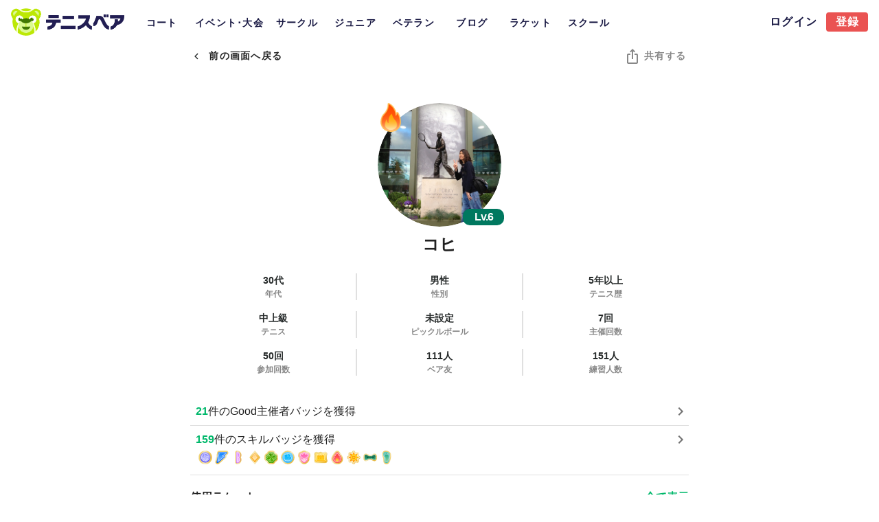

--- FILE ---
content_type: text/html; charset=utf-8
request_url: https://www.tennisbear.net/user/17400/info
body_size: 21830
content:
<!doctype html>
<html data-n-head-ssr lang="ja" data-n-head="%7B%22lang%22:%7B%22ssr%22:%22ja%22%7D%7D">
  <head >
    <title>コヒさん |ユーザー情報 | テニスベア</title><meta data-n-head="ssr" charset="utf-8"><meta data-n-head="ssr" name="viewport" content="width=device-width, initial-scale=1"><meta data-n-head="ssr" data-hid="charset" charset="utf-8"><meta data-n-head="ssr" data-hid="mobile-web-app-capable" name="mobile-web-app-capable" content="yes"><meta data-n-head="ssr" data-hid="apple-mobile-web-app-title" name="apple-mobile-web-app-title" content="テニスベア"><meta data-n-head="ssr" charset="utf-8"><meta data-n-head="ssr" http-equiv="content-language" content="ja"><meta data-n-head="ssr" name="viewport" content="width=device-width, initial-scale=1"><meta data-n-head="ssr" data-hid="description" name="description" content="レンタルテニスコートの空き状況を検索、予約可能！東京都や神奈川県にある都営、県営、区営、民間の施設を検索可能！そしてテニスのイベントに参加しよう！テニスサークルの管理に特化したグループ機能や設備や備品の情報も！テニスベアでテニスを日常にしよう！"><meta data-n-head="ssr" data-hid="og:title" property="og:title" content="コヒさん |ユーザー情報 | テニスベア"><meta data-n-head="ssr" data-hid="og:type" property="og:type" content="website"><meta data-n-head="ssr" data-hid="og:url" property="og:url" content="https://www.tennisbear.com/"><meta data-n-head="ssr" data-hid="og:image" property="og:image" content="https://d2pe1b7tquzekz.cloudfront.net/web/tennisbear_previewImg.jpg"><meta data-n-head="ssr" data-hid="og:description" property="og:description" content="レンタルテニスコートの空き状況を検索、予約可能！東京都や神奈川県にある都営、県営、区営、民間の施設を検索可能！そしてテニスのイベントに参加しよう！テニスサークルの管理に特化したグループ機能や設備や備品の情報も！テニスベアでテニスを日常にしよう！"><meta data-n-head="ssr" data-hid="og:site_name" property="og:site_name" content="テニスベア"><meta data-n-head="ssr" data-hid="twitter:card" property="twitter:card" content="summary_large_image"><meta data-n-head="ssr" data-hid="twitter:site" property="twitter:site" content="@tennisbears"><meta data-n-head="ssr" data-hid="twitter:title" property="twitter:title" content="コヒさん |ユーザー情報"><meta data-n-head="ssr" data-hid="twitter:description" property="twitter:description" content="レンタルテニスコートの空き状況を検索、予約可能！東京都や神奈川県にある都営、県営、区営、民間の施設を検索可能！そしてテニスのイベントに参加しよう！テニスサークルの管理に特化したグループ機能や設備や備品の情報も！テニスベアでテニスを日常にしよう！"><meta data-n-head="ssr" data-hid="twitter:image" property="twitter:image" content="https://d2pe1b7tquzekz.cloudfront.net/web/tennisbear_previewImg.jpg"><link data-n-head="ssr" rel="icon" type="image/x-icon" href="/favicon.ico"><link data-n-head="ssr" data-hid="shortcut-icon" rel="shortcut icon" href="/favicon.ico"><link data-n-head="ssr" rel="manifest" href="/_nuxt/manifest.2f70a612.json" data-hid="manifest"><link data-n-head="ssr" rel="canonical" href="https://www.tennisbear.net/user/17400/info"><style data-n-head="vuetify" type="text/css" id="vuetify-theme-stylesheet" nonce="undefined">:root {
  --v-anchor-base: #00b86b;
  --v-primary-base: #00b86b;
  --v-secondary-base: #ff8f00;
  --v-accent-base: #424242;
  --v-error-base: #dd2c00;
  --v-info-base: #26a69a;
  --v-success-base: #00e676;
  --v-warning-base: #ffc107;
  --v-bearNavy-base: #171742;
  --v-bearRed-base: #ea5352;
  --v-textLightGray-base: #c4c4c4;
  --v-textGray-base: #888888;
  --v-textDarkGray-base: #444444;
  --v-textBlack-base: #262a2a;
  --v-bgWhite-base: #fafafa;
  --v-bgLightGray-base: #eeeeee;
  --v-bgGray-base: #e8e8e8;
  --v-bgDarkGray-base: #979797;
  --v-bgLightGreen-base: #edf6f1;
  --v-bgLightYellow-base: #fef9e7;
  --v-bgBlack-base: #000000;
  --v-bgRed-base: #f7d8d8;
  --v-pickup-base: #dae8e5;
  --v-newPickup-base: #effaf4;
  --v-chat-base: #dbf991;
  --v-tagBlue-base: #1e88e5;
  --v-tagRed-base: #ec5252;
  --v-tagPink-base: #ff435d;
  --v-tagGreen-base: #00b86b;
  --v-tagOrange-base: #ffb234;
  --v-tagPurple-base: #9657fe;
  --v-tagDarkGray-base: #060606;
  --v-transparent-base: #00b86b;
  --v-textwhite-base: #fcfcfc;
  --v-bearSecondWhiteGrey-base: #aeaeae;
  --v-tableLightGreen-base: #effaf4;
  --v-level1-base: #00dc5f;
  --v-level2-base: #00c85f;
  --v-level3-base: #00b45f;
  --v-level4-base: #00a05f;
  --v-level5-base: #008c5f;
  --v-level6-base: #00785f;
  --v-level7-base: #00645f;
  --v-level8-base: #00505f;
  --v-level9-base: #003c5f;
  --v-men-base: #32a1ee;
  --v-women-base: #f27d93;
  --v-ageTen-base: #a5d6a7;
  --v-ageTwenty-base: #81c784;
  --v-ageThirty-base: #66bb6a;
  --v-ageForty-base: #4caf50;
  --v-ageFifty-base: #388e3c;
  --v-ageSixty-base: #1b5e20;
  --v-payment-base: #ff435d;
  --v-fireDescription-base: #ffa716;
  --v-rankGold-base: #fff091;
  --v-rankGold2-base: #ffeb71;
  --v-rankSilver-base: #e2e7ea;
  --v-rankSilver2-base: #dae1e6;
  --v-rankSilver3-base: #c1cad1;
  --v-rankBronze-base: #ffc084;
  --v-rankBronze2-base: #f3bd88;
  --v-rankBronze3-base: #e1a060;
  --v-pickleball-base: #f8d264;
  --v-softTennis-base: #ff9d00;
  --v-beachTennis-base: #00aeef;
  --v-padel-base: #7abeab;
  --v-rankingYellow-base: #ffd020;
  --v-premiumBlue-base: #5a57ff;
  --v-premiumLightBlue-base: #f2f7fa;
}

.v-application a { color: var(--v-anchor-base); }
.v-application .primary {
  background-color: var(--v-primary-base) !important;
  border-color: var(--v-primary-base) !important;
}
.v-application .primary--text {
  color: var(--v-primary-base) !important;
  caret-color: var(--v-primary-base) !important;
}
.v-application .secondary {
  background-color: var(--v-secondary-base) !important;
  border-color: var(--v-secondary-base) !important;
}
.v-application .secondary--text {
  color: var(--v-secondary-base) !important;
  caret-color: var(--v-secondary-base) !important;
}
.v-application .accent {
  background-color: var(--v-accent-base) !important;
  border-color: var(--v-accent-base) !important;
}
.v-application .accent--text {
  color: var(--v-accent-base) !important;
  caret-color: var(--v-accent-base) !important;
}
.v-application .error {
  background-color: var(--v-error-base) !important;
  border-color: var(--v-error-base) !important;
}
.v-application .error--text {
  color: var(--v-error-base) !important;
  caret-color: var(--v-error-base) !important;
}
.v-application .info {
  background-color: var(--v-info-base) !important;
  border-color: var(--v-info-base) !important;
}
.v-application .info--text {
  color: var(--v-info-base) !important;
  caret-color: var(--v-info-base) !important;
}
.v-application .success {
  background-color: var(--v-success-base) !important;
  border-color: var(--v-success-base) !important;
}
.v-application .success--text {
  color: var(--v-success-base) !important;
  caret-color: var(--v-success-base) !important;
}
.v-application .warning {
  background-color: var(--v-warning-base) !important;
  border-color: var(--v-warning-base) !important;
}
.v-application .warning--text {
  color: var(--v-warning-base) !important;
  caret-color: var(--v-warning-base) !important;
}
.v-application .bearNavy {
  background-color: var(--v-bearNavy-base) !important;
  border-color: var(--v-bearNavy-base) !important;
}
.v-application .bearNavy--text {
  color: var(--v-bearNavy-base) !important;
  caret-color: var(--v-bearNavy-base) !important;
}
.v-application .bearRed {
  background-color: var(--v-bearRed-base) !important;
  border-color: var(--v-bearRed-base) !important;
}
.v-application .bearRed--text {
  color: var(--v-bearRed-base) !important;
  caret-color: var(--v-bearRed-base) !important;
}
.v-application .textLightGray {
  background-color: var(--v-textLightGray-base) !important;
  border-color: var(--v-textLightGray-base) !important;
}
.v-application .textLightGray--text {
  color: var(--v-textLightGray-base) !important;
  caret-color: var(--v-textLightGray-base) !important;
}
.v-application .textGray {
  background-color: var(--v-textGray-base) !important;
  border-color: var(--v-textGray-base) !important;
}
.v-application .textGray--text {
  color: var(--v-textGray-base) !important;
  caret-color: var(--v-textGray-base) !important;
}
.v-application .textDarkGray {
  background-color: var(--v-textDarkGray-base) !important;
  border-color: var(--v-textDarkGray-base) !important;
}
.v-application .textDarkGray--text {
  color: var(--v-textDarkGray-base) !important;
  caret-color: var(--v-textDarkGray-base) !important;
}
.v-application .textBlack {
  background-color: var(--v-textBlack-base) !important;
  border-color: var(--v-textBlack-base) !important;
}
.v-application .textBlack--text {
  color: var(--v-textBlack-base) !important;
  caret-color: var(--v-textBlack-base) !important;
}
.v-application .bgWhite {
  background-color: var(--v-bgWhite-base) !important;
  border-color: var(--v-bgWhite-base) !important;
}
.v-application .bgWhite--text {
  color: var(--v-bgWhite-base) !important;
  caret-color: var(--v-bgWhite-base) !important;
}
.v-application .bgLightGray {
  background-color: var(--v-bgLightGray-base) !important;
  border-color: var(--v-bgLightGray-base) !important;
}
.v-application .bgLightGray--text {
  color: var(--v-bgLightGray-base) !important;
  caret-color: var(--v-bgLightGray-base) !important;
}
.v-application .bgGray {
  background-color: var(--v-bgGray-base) !important;
  border-color: var(--v-bgGray-base) !important;
}
.v-application .bgGray--text {
  color: var(--v-bgGray-base) !important;
  caret-color: var(--v-bgGray-base) !important;
}
.v-application .bgDarkGray {
  background-color: var(--v-bgDarkGray-base) !important;
  border-color: var(--v-bgDarkGray-base) !important;
}
.v-application .bgDarkGray--text {
  color: var(--v-bgDarkGray-base) !important;
  caret-color: var(--v-bgDarkGray-base) !important;
}
.v-application .bgLightGreen {
  background-color: var(--v-bgLightGreen-base) !important;
  border-color: var(--v-bgLightGreen-base) !important;
}
.v-application .bgLightGreen--text {
  color: var(--v-bgLightGreen-base) !important;
  caret-color: var(--v-bgLightGreen-base) !important;
}
.v-application .bgLightYellow {
  background-color: var(--v-bgLightYellow-base) !important;
  border-color: var(--v-bgLightYellow-base) !important;
}
.v-application .bgLightYellow--text {
  color: var(--v-bgLightYellow-base) !important;
  caret-color: var(--v-bgLightYellow-base) !important;
}
.v-application .bgBlack {
  background-color: var(--v-bgBlack-base) !important;
  border-color: var(--v-bgBlack-base) !important;
}
.v-application .bgBlack--text {
  color: var(--v-bgBlack-base) !important;
  caret-color: var(--v-bgBlack-base) !important;
}
.v-application .bgRed {
  background-color: var(--v-bgRed-base) !important;
  border-color: var(--v-bgRed-base) !important;
}
.v-application .bgRed--text {
  color: var(--v-bgRed-base) !important;
  caret-color: var(--v-bgRed-base) !important;
}
.v-application .pickup {
  background-color: var(--v-pickup-base) !important;
  border-color: var(--v-pickup-base) !important;
}
.v-application .pickup--text {
  color: var(--v-pickup-base) !important;
  caret-color: var(--v-pickup-base) !important;
}
.v-application .newPickup {
  background-color: var(--v-newPickup-base) !important;
  border-color: var(--v-newPickup-base) !important;
}
.v-application .newPickup--text {
  color: var(--v-newPickup-base) !important;
  caret-color: var(--v-newPickup-base) !important;
}
.v-application .chat {
  background-color: var(--v-chat-base) !important;
  border-color: var(--v-chat-base) !important;
}
.v-application .chat--text {
  color: var(--v-chat-base) !important;
  caret-color: var(--v-chat-base) !important;
}
.v-application .tagBlue {
  background-color: var(--v-tagBlue-base) !important;
  border-color: var(--v-tagBlue-base) !important;
}
.v-application .tagBlue--text {
  color: var(--v-tagBlue-base) !important;
  caret-color: var(--v-tagBlue-base) !important;
}
.v-application .tagRed {
  background-color: var(--v-tagRed-base) !important;
  border-color: var(--v-tagRed-base) !important;
}
.v-application .tagRed--text {
  color: var(--v-tagRed-base) !important;
  caret-color: var(--v-tagRed-base) !important;
}
.v-application .tagPink {
  background-color: var(--v-tagPink-base) !important;
  border-color: var(--v-tagPink-base) !important;
}
.v-application .tagPink--text {
  color: var(--v-tagPink-base) !important;
  caret-color: var(--v-tagPink-base) !important;
}
.v-application .tagGreen {
  background-color: var(--v-tagGreen-base) !important;
  border-color: var(--v-tagGreen-base) !important;
}
.v-application .tagGreen--text {
  color: var(--v-tagGreen-base) !important;
  caret-color: var(--v-tagGreen-base) !important;
}
.v-application .tagOrange {
  background-color: var(--v-tagOrange-base) !important;
  border-color: var(--v-tagOrange-base) !important;
}
.v-application .tagOrange--text {
  color: var(--v-tagOrange-base) !important;
  caret-color: var(--v-tagOrange-base) !important;
}
.v-application .tagPurple {
  background-color: var(--v-tagPurple-base) !important;
  border-color: var(--v-tagPurple-base) !important;
}
.v-application .tagPurple--text {
  color: var(--v-tagPurple-base) !important;
  caret-color: var(--v-tagPurple-base) !important;
}
.v-application .tagDarkGray {
  background-color: var(--v-tagDarkGray-base) !important;
  border-color: var(--v-tagDarkGray-base) !important;
}
.v-application .tagDarkGray--text {
  color: var(--v-tagDarkGray-base) !important;
  caret-color: var(--v-tagDarkGray-base) !important;
}
.v-application .transparent {
  background-color: var(--v-transparent-base) !important;
  border-color: var(--v-transparent-base) !important;
}
.v-application .transparent--text {
  color: var(--v-transparent-base) !important;
  caret-color: var(--v-transparent-base) !important;
}
.v-application .textwhite {
  background-color: var(--v-textwhite-base) !important;
  border-color: var(--v-textwhite-base) !important;
}
.v-application .textwhite--text {
  color: var(--v-textwhite-base) !important;
  caret-color: var(--v-textwhite-base) !important;
}
.v-application .bearSecondWhiteGrey {
  background-color: var(--v-bearSecondWhiteGrey-base) !important;
  border-color: var(--v-bearSecondWhiteGrey-base) !important;
}
.v-application .bearSecondWhiteGrey--text {
  color: var(--v-bearSecondWhiteGrey-base) !important;
  caret-color: var(--v-bearSecondWhiteGrey-base) !important;
}
.v-application .tableLightGreen {
  background-color: var(--v-tableLightGreen-base) !important;
  border-color: var(--v-tableLightGreen-base) !important;
}
.v-application .tableLightGreen--text {
  color: var(--v-tableLightGreen-base) !important;
  caret-color: var(--v-tableLightGreen-base) !important;
}
.v-application .level1 {
  background-color: var(--v-level1-base) !important;
  border-color: var(--v-level1-base) !important;
}
.v-application .level1--text {
  color: var(--v-level1-base) !important;
  caret-color: var(--v-level1-base) !important;
}
.v-application .level2 {
  background-color: var(--v-level2-base) !important;
  border-color: var(--v-level2-base) !important;
}
.v-application .level2--text {
  color: var(--v-level2-base) !important;
  caret-color: var(--v-level2-base) !important;
}
.v-application .level3 {
  background-color: var(--v-level3-base) !important;
  border-color: var(--v-level3-base) !important;
}
.v-application .level3--text {
  color: var(--v-level3-base) !important;
  caret-color: var(--v-level3-base) !important;
}
.v-application .level4 {
  background-color: var(--v-level4-base) !important;
  border-color: var(--v-level4-base) !important;
}
.v-application .level4--text {
  color: var(--v-level4-base) !important;
  caret-color: var(--v-level4-base) !important;
}
.v-application .level5 {
  background-color: var(--v-level5-base) !important;
  border-color: var(--v-level5-base) !important;
}
.v-application .level5--text {
  color: var(--v-level5-base) !important;
  caret-color: var(--v-level5-base) !important;
}
.v-application .level6 {
  background-color: var(--v-level6-base) !important;
  border-color: var(--v-level6-base) !important;
}
.v-application .level6--text {
  color: var(--v-level6-base) !important;
  caret-color: var(--v-level6-base) !important;
}
.v-application .level7 {
  background-color: var(--v-level7-base) !important;
  border-color: var(--v-level7-base) !important;
}
.v-application .level7--text {
  color: var(--v-level7-base) !important;
  caret-color: var(--v-level7-base) !important;
}
.v-application .level8 {
  background-color: var(--v-level8-base) !important;
  border-color: var(--v-level8-base) !important;
}
.v-application .level8--text {
  color: var(--v-level8-base) !important;
  caret-color: var(--v-level8-base) !important;
}
.v-application .level9 {
  background-color: var(--v-level9-base) !important;
  border-color: var(--v-level9-base) !important;
}
.v-application .level9--text {
  color: var(--v-level9-base) !important;
  caret-color: var(--v-level9-base) !important;
}
.v-application .men {
  background-color: var(--v-men-base) !important;
  border-color: var(--v-men-base) !important;
}
.v-application .men--text {
  color: var(--v-men-base) !important;
  caret-color: var(--v-men-base) !important;
}
.v-application .women {
  background-color: var(--v-women-base) !important;
  border-color: var(--v-women-base) !important;
}
.v-application .women--text {
  color: var(--v-women-base) !important;
  caret-color: var(--v-women-base) !important;
}
.v-application .ageTen {
  background-color: var(--v-ageTen-base) !important;
  border-color: var(--v-ageTen-base) !important;
}
.v-application .ageTen--text {
  color: var(--v-ageTen-base) !important;
  caret-color: var(--v-ageTen-base) !important;
}
.v-application .ageTwenty {
  background-color: var(--v-ageTwenty-base) !important;
  border-color: var(--v-ageTwenty-base) !important;
}
.v-application .ageTwenty--text {
  color: var(--v-ageTwenty-base) !important;
  caret-color: var(--v-ageTwenty-base) !important;
}
.v-application .ageThirty {
  background-color: var(--v-ageThirty-base) !important;
  border-color: var(--v-ageThirty-base) !important;
}
.v-application .ageThirty--text {
  color: var(--v-ageThirty-base) !important;
  caret-color: var(--v-ageThirty-base) !important;
}
.v-application .ageForty {
  background-color: var(--v-ageForty-base) !important;
  border-color: var(--v-ageForty-base) !important;
}
.v-application .ageForty--text {
  color: var(--v-ageForty-base) !important;
  caret-color: var(--v-ageForty-base) !important;
}
.v-application .ageFifty {
  background-color: var(--v-ageFifty-base) !important;
  border-color: var(--v-ageFifty-base) !important;
}
.v-application .ageFifty--text {
  color: var(--v-ageFifty-base) !important;
  caret-color: var(--v-ageFifty-base) !important;
}
.v-application .ageSixty {
  background-color: var(--v-ageSixty-base) !important;
  border-color: var(--v-ageSixty-base) !important;
}
.v-application .ageSixty--text {
  color: var(--v-ageSixty-base) !important;
  caret-color: var(--v-ageSixty-base) !important;
}
.v-application .payment {
  background-color: var(--v-payment-base) !important;
  border-color: var(--v-payment-base) !important;
}
.v-application .payment--text {
  color: var(--v-payment-base) !important;
  caret-color: var(--v-payment-base) !important;
}
.v-application .fireDescription {
  background-color: var(--v-fireDescription-base) !important;
  border-color: var(--v-fireDescription-base) !important;
}
.v-application .fireDescription--text {
  color: var(--v-fireDescription-base) !important;
  caret-color: var(--v-fireDescription-base) !important;
}
.v-application .rankGold {
  background-color: var(--v-rankGold-base) !important;
  border-color: var(--v-rankGold-base) !important;
}
.v-application .rankGold--text {
  color: var(--v-rankGold-base) !important;
  caret-color: var(--v-rankGold-base) !important;
}
.v-application .rankGold2 {
  background-color: var(--v-rankGold2-base) !important;
  border-color: var(--v-rankGold2-base) !important;
}
.v-application .rankGold2--text {
  color: var(--v-rankGold2-base) !important;
  caret-color: var(--v-rankGold2-base) !important;
}
.v-application .rankSilver {
  background-color: var(--v-rankSilver-base) !important;
  border-color: var(--v-rankSilver-base) !important;
}
.v-application .rankSilver--text {
  color: var(--v-rankSilver-base) !important;
  caret-color: var(--v-rankSilver-base) !important;
}
.v-application .rankSilver2 {
  background-color: var(--v-rankSilver2-base) !important;
  border-color: var(--v-rankSilver2-base) !important;
}
.v-application .rankSilver2--text {
  color: var(--v-rankSilver2-base) !important;
  caret-color: var(--v-rankSilver2-base) !important;
}
.v-application .rankSilver3 {
  background-color: var(--v-rankSilver3-base) !important;
  border-color: var(--v-rankSilver3-base) !important;
}
.v-application .rankSilver3--text {
  color: var(--v-rankSilver3-base) !important;
  caret-color: var(--v-rankSilver3-base) !important;
}
.v-application .rankBronze {
  background-color: var(--v-rankBronze-base) !important;
  border-color: var(--v-rankBronze-base) !important;
}
.v-application .rankBronze--text {
  color: var(--v-rankBronze-base) !important;
  caret-color: var(--v-rankBronze-base) !important;
}
.v-application .rankBronze2 {
  background-color: var(--v-rankBronze2-base) !important;
  border-color: var(--v-rankBronze2-base) !important;
}
.v-application .rankBronze2--text {
  color: var(--v-rankBronze2-base) !important;
  caret-color: var(--v-rankBronze2-base) !important;
}
.v-application .rankBronze3 {
  background-color: var(--v-rankBronze3-base) !important;
  border-color: var(--v-rankBronze3-base) !important;
}
.v-application .rankBronze3--text {
  color: var(--v-rankBronze3-base) !important;
  caret-color: var(--v-rankBronze3-base) !important;
}
.v-application .pickleball {
  background-color: var(--v-pickleball-base) !important;
  border-color: var(--v-pickleball-base) !important;
}
.v-application .pickleball--text {
  color: var(--v-pickleball-base) !important;
  caret-color: var(--v-pickleball-base) !important;
}
.v-application .softTennis {
  background-color: var(--v-softTennis-base) !important;
  border-color: var(--v-softTennis-base) !important;
}
.v-application .softTennis--text {
  color: var(--v-softTennis-base) !important;
  caret-color: var(--v-softTennis-base) !important;
}
.v-application .beachTennis {
  background-color: var(--v-beachTennis-base) !important;
  border-color: var(--v-beachTennis-base) !important;
}
.v-application .beachTennis--text {
  color: var(--v-beachTennis-base) !important;
  caret-color: var(--v-beachTennis-base) !important;
}
.v-application .padel {
  background-color: var(--v-padel-base) !important;
  border-color: var(--v-padel-base) !important;
}
.v-application .padel--text {
  color: var(--v-padel-base) !important;
  caret-color: var(--v-padel-base) !important;
}
.v-application .rankingYellow {
  background-color: var(--v-rankingYellow-base) !important;
  border-color: var(--v-rankingYellow-base) !important;
}
.v-application .rankingYellow--text {
  color: var(--v-rankingYellow-base) !important;
  caret-color: var(--v-rankingYellow-base) !important;
}
.v-application .premiumBlue {
  background-color: var(--v-premiumBlue-base) !important;
  border-color: var(--v-premiumBlue-base) !important;
}
.v-application .premiumBlue--text {
  color: var(--v-premiumBlue-base) !important;
  caret-color: var(--v-premiumBlue-base) !important;
}
.v-application .premiumLightBlue {
  background-color: var(--v-premiumLightBlue-base) !important;
  border-color: var(--v-premiumLightBlue-base) !important;
}
.v-application .premiumLightBlue--text {
  color: var(--v-premiumLightBlue-base) !important;
  caret-color: var(--v-premiumLightBlue-base) !important;
}</style><script data-n-head="ssr">window.gnshbrequest = window.gnshbrequest || {cmd:[]};
                  window.gnshbrequest.cmd.push(function(){
                    window.gnshbrequest.preventFirstRun();
                    window.gnshbrequest.forceInternalRequest();
                  });</script><script data-n-head="ssr" async src="https://securepubads.g.doubleclick.net/tag/js/gpt.js" crossorigin="anonymous"></script><script data-n-head="ssr" async src="https://cpt.geniee.jp/hb/v1/222512/2837/wrapper.min.js"></script><script data-n-head="ssr" src="https://www.googletagmanager.com/gtag/js?id=UA-73736889-1" async></script><script data-n-head="ssr" data-hid="adsbygoogle-script" defer crossorigin="anonymous" src="//pagead2.googlesyndication.com/pagead/js/adsbygoogle.js?client=ca-pub-6344581609994016"></script><script data-n-head="ssr" data-hid="adsbygoogle">if (!window.__abg_called){ (window.adsbygoogle = window.adsbygoogle || []); adsbygoogle.pauseAdRequests=0;
          adsbygoogle.push({
      google_ad_client: "ca-pub-6344581609994016",
      overlays: {bottom: false},
      
    }); window.__abg_called = true;}</script><link rel="preload" href="/_nuxt/dfcbbf4.js" as="script"><link rel="preload" href="/_nuxt/44d3f96.js" as="script"><link rel="preload" href="/_nuxt/css/f111f95.css" as="style"><link rel="preload" href="/_nuxt/76f5949.js" as="script"><link rel="preload" href="/_nuxt/css/2de9004.css" as="style"><link rel="preload" href="/_nuxt/f97da7f.js" as="script"><link rel="preload" href="/_nuxt/css/08f5e31.css" as="style"><link rel="preload" href="/_nuxt/29c07ef.js" as="script"><link rel="preload" href="/_nuxt/css/97a9fe5.css" as="style"><link rel="preload" href="/_nuxt/26ab1de.js" as="script"><link rel="preload" href="/_nuxt/css/cf50924.css" as="style"><link rel="preload" href="/_nuxt/01ee5e5.js" as="script"><link rel="preload" href="/_nuxt/css/34d35dd.css" as="style"><link rel="preload" href="/_nuxt/151f14a.js" as="script"><link rel="preload" href="/_nuxt/be34779.js" as="script"><link rel="stylesheet" href="/_nuxt/css/f111f95.css"><link rel="stylesheet" href="/_nuxt/css/2de9004.css"><link rel="stylesheet" href="/_nuxt/css/08f5e31.css"><link rel="stylesheet" href="/_nuxt/css/97a9fe5.css"><link rel="stylesheet" href="/_nuxt/css/cf50924.css"><link rel="stylesheet" href="/_nuxt/css/34d35dd.css">
  </head>
  <body >
    <div data-server-rendered="true" id="__nuxt"><!----><div id="__layout"><div data-app="true" id="app" class="v-application v-application--is-ltr theme--light"><div class="v-application--wrap"><div data-v-abb5b32a><!----> <header class="v-sheet theme--light v-toolbar v-toolbar--flat v-app-bar v-app-bar--fixed white topToolbar" style="height:64px;margin-top:0px;transform:translateY(0px);left:0px;right:0px;" data-v-abb5b32a><div class="v-toolbar__content" style="height:64px;"><div class="v-toolbar__title" style="min-width:165px;min-height:44px;" data-v-abb5b32a><div aria-label="ベア" role="img" class="v-image v-responsive theme--light" style="height:44px;width:165px;cursor:pointer;" data-v-abb5b32a><div class="v-image__image v-image__image--preload v-image__image--contain" style="background-image:;background-position:center center;"></div><div class="v-responsive__content"></div></div></div> <div class="v-tabs ml-3 mt-5 theme--light" data-v-abb5b32a><div role="tablist" class="v-item-group theme--light v-slide-group v-tabs-bar v-tabs-bar--is-mobile bearNavy--text" style="height:44px;"><div class="v-slide-group__prev v-slide-group__prev--disabled"><!----></div><div class="v-slide-group__wrapper"><div class="v-slide-group__content v-tabs-bar__content"><div class="v-tabs-slider-wrapper" style="transition:none;"><div class="v-tabs-slider"></div></div><a href="/place/region/r030" tabindex="0" aria-selected="false" role="tab" class="bearNavy--text text-14b v-tab tab-style" data-v-abb5b32a>コート</a><a href="/event/region/r030" tabindex="0" aria-selected="false" role="tab" class="bearNavy--text text-14b v-tab tab-tour-style" data-v-abb5b32a>イベント･大会</a><a href="/circle/region/r030" tabindex="0" aria-selected="false" role="tab" class="bearNavy--text text-14b v-tab tab-style" data-v-abb5b32a>サークル</a><a href="/jr-tour/region/r030" tabindex="0" aria-selected="false" role="tab" class="bearNavy--text text-14b v-tab tab-style" data-v-abb5b32a>ジュニア</a><a tabindex="0" href="https://www.tennisbear.net/veteran/tournament" aria-selected="false" role="tab" class="bearNavy--text text-14b v-tab tab-style" data-v-abb5b32a>ベテラン</a><a href="/blog" tabindex="0" aria-selected="false" role="tab" class="bearNavy--text text-14b v-tab tab-style" data-v-abb5b32a>ブログ</a><a href="/racket" tabindex="0" aria-selected="false" role="tab" class="bearNavy--text text-14b v-tab tab-style" data-v-abb5b32a>ラケット</a><a href="/school/region/r030" tabindex="0" aria-selected="false" role="tab" class="bearNavy--text text-14b v-tab tab-style" data-v-abb5b32a>スクール</a></div></div><div class="v-slide-group__next v-slide-group__next--disabled"><!----></div></div></div> <div class="spacer" data-v-abb5b32a></div> <a href="/login?redirectUrl=%2Fuser%2F17400%2Finfo" class="text-16b v-btn v-btn--router v-btn--text theme--light v-size--small bearNavy--text" data-v-abb5b32a><span class="v-btn__content">ログイン</span></a> <a href="/auth/sign-up" class="white--text text-16b v-btn v-btn--has-bg v-btn--router theme--light v-size--small bearRed" data-v-abb5b32a><span class="v-btn__content">登録</span></a></div></header></div> <main class="v-main" style="padding-top:64px;padding-right:0px;padding-bottom:0px;padding-left:0px;"><div class="v-main__wrap"><div class="container container--fluid compact px-4 py-0 has-x-padding" data-v-19fdc890 data-v-19fdc890 data-v-575e434c><div class="row no-gutters align-center" data-v-19fdc890 data-v-575e434c><div class="col col-auto" data-v-19fdc890 data-v-575e434c><button type="button" class="v-btn v-btn--text theme--light v-size--default px-1" data-v-575e434c><span class="v-btn__content"><span aria-hidden="true" class="v-icon notranslate v-icon--left theme--light textBlack--text"><svg xmlns="http://www.w3.org/2000/svg" viewBox="0 0 24 24" role="img" aria-hidden="true" class="v-icon__svg"><path d="M15.41,16.58L10.83,12L15.41,7.41L14,6L8,12L14,18L15.41,16.58Z"></path></svg></span> <div class="text-14b">前の画面へ戻る</div></span></button></div> <div class="spacer" data-v-19fdc890 data-v-575e434c></div> <div class="col col-auto" data-v-19fdc890 data-v-575e434c><div data-v-575e434c><!----> <div class="v-dialog__container" data-v-479f690b><!----></div> <div class="v-dialog__container" data-v-479f690b><!----></div> <!----></div></div></div> <div class="root-wrapper" data-v-5e3be566 data-v-575e434c><!----> <!----> <div class="avatar-wrapper-absolute" data-v-5e3be566><div class="avatar-wrapper-relative" data-v-5e3be566><div class="v-avatar my-avatar" style="height:180px;min-width:180px;width:180px;" data-v-5e3be566><div aria-label="コヒ" role="img" class="v-image v-responsive theme--light" data-v-5e3be566><div class="v-image__image v-image__image--preload v-image__image--cover" style="background-image:url(&quot;[data-uri]&quot;);background-position:center center;"></div><div class="v-responsive__content"></div></div></div> <div class="v-menu" data-v-5e3be566><div aria-label="熱" role="img" class="v-image v-responsive fire theme--light" style="width:30px;" data-v-5e3be566><div class="v-image__image v-image__image--preload v-image__image--contain" style="background-image:;background-position:center center;"></div><div class="v-responsive__content"></div></div><!----></div> <div class="row level-wrapper no-gutters align-center justify-center" data-v-5e3be566 data-v-5e3be566><div class="level white--text text-16b text-center col col-auto level6" data-v-5e3be566 data-v-5e3be566>
            Lv.6
          </div></div></div></div> <!----> <div class="v-dialog__container" data-v-479f690b data-v-5e3be566><!----></div></div> <div class="mb-6" data-v-575e434c><div class="row mt-2 no-gutters align-center justify-center"><h1 class="user-name text-24b">
      コヒ
    </h1> <!----></div> <!----> <!----> <!----> <!----></div> <div data-v-575e434c><!----></div> <div data-v-50dbfb04 data-v-575e434c><!----></div> <div data-v-f860bc9a data-v-575e434c><!----></div> <!----> <!----> <div class="row mt-6 text-center no-gutters" data-v-19fdc890 data-v-575e434c><div class="col col-4" data-v-19fdc890 data-v-575e434c><div class="text-14b textBlack--text" data-v-19fdc890 data-v-575e434c>
        30代
      </div> <div class="text-12b textGray--text" data-v-19fdc890 data-v-575e434c>年代</div></div> <hr role="separator" aria-orientation="vertical" class="info-divider v-divider v-divider--vertical theme--light" data-v-575e434c> <div class="col col-4" data-v-19fdc890 data-v-575e434c><div class="text-14b textBlack--text" data-v-19fdc890 data-v-575e434c>
        男性
      </div> <div class="text-12b textGray--text" data-v-19fdc890 data-v-575e434c>性別</div></div> <hr role="separator" aria-orientation="vertical" class="info-divider v-divider v-divider--vertical theme--light" data-v-575e434c> <div class="col col-4" data-v-19fdc890 data-v-575e434c><div class="text-14b textBlack--text" data-v-19fdc890 data-v-575e434c>
        5年以上
      </div> <div class="text-12b textGray--text" data-v-19fdc890 data-v-575e434c>テニス歴</div></div></div> <div class="row mt-4 text-center no-gutters" data-v-19fdc890 data-v-575e434c><div class="col col-4" data-v-19fdc890 data-v-575e434c><div class="text-14b textBlack--text" data-v-19fdc890 data-v-575e434c>
        中上級
      </div> <div class="text-12b textGray--text" data-v-19fdc890 data-v-575e434c>テニス</div></div> <hr role="separator" aria-orientation="vertical" class="info-divider v-divider v-divider--vertical theme--light" data-v-575e434c> <div class="col col-4" data-v-19fdc890 data-v-575e434c><div class="text-14b textBlack--text" data-v-19fdc890 data-v-575e434c>
        未設定
      </div> <div class="text-12b textGray--text" data-v-19fdc890 data-v-575e434c>ピックルボール</div></div> <hr role="separator" aria-orientation="vertical" class="info-divider v-divider v-divider--vertical theme--light" data-v-575e434c> <div class="col col-4" data-v-19fdc890 data-v-575e434c><div class="textBlack--text text-14b" data-v-19fdc890 data-v-575e434c>7回</div> <div class="text-12b textGray--text" data-v-19fdc890 data-v-575e434c>主催回数</div></div></div> <div class="row mt-4 text-center no-gutters" data-v-19fdc890 data-v-575e434c><div class="col col-4" data-v-19fdc890 data-v-575e434c><div class="textBlack--text text-14b" data-v-19fdc890 data-v-575e434c>50回</div> <div class="text-12b textGray--text" data-v-19fdc890 data-v-575e434c>参加回数</div></div> <hr role="separator" aria-orientation="vertical" class="info-divider v-divider v-divider--vertical theme--light" data-v-575e434c> <div class="col col-4" data-v-19fdc890 data-v-575e434c><div class="textBlack--text text-14b" data-v-19fdc890 data-v-575e434c>111人</div> <div class="text-12b textGray--text" data-v-19fdc890 data-v-575e434c>ベア友</div></div> <hr role="separator" aria-orientation="vertical" class="info-divider v-divider v-divider--vertical theme--light" data-v-575e434c> <div class="col col-4" data-v-19fdc890 data-v-575e434c><div class="textBlack--text text-14b" data-v-19fdc890 data-v-575e434c>151人</div> <div class="text-12b textGray--text" data-v-19fdc890 data-v-575e434c>練習人数</div></div></div> <div class="py-2 mt-8 v-card v-card--flat v-sheet theme--light rounded-0" data-v-575e434c><div class="row no-gutters align-center" data-v-575e434c><div class="ml-2" data-v-575e434c><span class="primary--text text-16b" data-v-575e434c>21</span>件のGood主催者バッジを獲得
      </div> <div class="spacer" data-v-575e434c></div> <span aria-hidden="true" class="v-icon notranslate theme--light" data-v-575e434c><svg xmlns="http://www.w3.org/2000/svg" viewBox="0 0 24 24" role="img" aria-hidden="true" class="v-icon__svg"><path d="M8.59,16.58L13.17,12L8.59,7.41L10,6L16,12L10,18L8.59,16.58Z"></path></svg></span></div> <!----></div> <div class="v-dialog__container" data-v-479f690b data-v-c88fe00e data-v-575e434c><!----></div> <hr role="separator" aria-orientation="horizontal" class="v-divider theme--light" data-v-575e434c> <div tabindex="0" class="py-2 v-card v-card--flat v-card--link v-sheet theme--light rounded-0" data-v-575e434c><div class="row no-gutters align-center" data-v-575e434c><div class="ml-2" data-v-575e434c><span class="primary--text text-16b" data-v-575e434c>159</span>件のスキルバッジを獲得
      </div> <div class="spacer" data-v-575e434c></div> <span aria-hidden="true" class="v-icon notranslate theme--light" data-v-575e434c><svg xmlns="http://www.w3.org/2000/svg" viewBox="0 0 24 24" role="img" aria-hidden="true" class="v-icon__svg"><path d="M8.59,16.58L13.17,12L8.59,7.41L10,6L16,12L10,18L8.59,16.58Z"></path></svg></span></div> <!----></div> <div class="v-dialog__container" data-v-479f690b data-v-53958a36 data-v-575e434c><!----></div> <hr role="separator" aria-orientation="horizontal" class="v-divider theme--light" data-v-575e434c> <div data-v-575e434c><!----></div> <div data-v-575e434c><!----></div> <div data-v-575e434c><div><!----></div> <!----> <div class="v-dialog__container" data-v-479f690b><!----></div> <!----> <!----> <div class="v-dialog__container" data-v-479f690b><!----></div> <!----> <!----></div> <div class="row mt-4 no-gutters" data-v-19fdc890 data-v-575e434c><div class="mr-2 mb-2 col col-auto" data-v-19fdc890 data-v-575e434c><span draggable="false" class="text-14b textGray v-chip v-chip--no-color v-chip--outlined theme--light v-size--default textGray--text" data-v-575e434c><span class="v-chip__content">
        わいわいしたい
      </span></span></div><div class="mr-2 mb-2 col col-auto" data-v-19fdc890 data-v-575e434c><span draggable="false" class="text-14b textGray v-chip v-chip--no-color v-chip--outlined theme--light v-size--default textGray--text" data-v-575e434c><span class="v-chip__content">
        テニスが好き
      </span></span></div><div class="mr-2 mb-2 col col-auto" data-v-19fdc890 data-v-575e434c><span draggable="false" class="text-14b textGray v-chip v-chip--no-color v-chip--outlined theme--light v-size--default textGray--text" data-v-575e434c><span class="v-chip__content">
        練習したい
      </span></span></div></div> <div class="mt-4" data-v-0ae730c1 data-v-575e434c><div class="markdown-wrapper five-lines-text-truncate" data-v-0ae730c1><div class="beardown markdown-body" data-v-5948413c data-v-0ae730c1><span data-v-5948413c><p>フェデラーは神。フェデラーが神。</p>
<p>午前中の屋外コートだとLv.2になります。</p>
<p>末　端　冷　え　性</p>
</span></div></div> <button type="button" dense="" class="v-btn v-btn--block v-btn--text theme--light v-size--default primary--text" data-v-0ae730c1><span class="v-btn__content"><span aria-hidden="true" class="v-icon notranslate theme--light" data-v-0ae730c1><svg xmlns="http://www.w3.org/2000/svg" viewBox="0 0 24 24" role="img" aria-hidden="true" class="v-icon__svg"><path d="M7.41,8.58L12,13.17L16.59,8.58L18,10L12,16L6,10L7.41,8.58Z"></path></svg></span> <div class="text-14 text-center" data-v-0ae730c1>続きを表示</div></span></button></div> <!----> <div data-v-575e434c><!----></div> <div class="mt-12" data-v-7233d868 data-v-575e434c><div class="row title-wrapper no-gutters align-start" data-v-7233d868 data-v-7233d868><div class="left-wrapper col col-10" style="--right-width:nullpx;" data-v-7233d868 data-v-7233d868> <h2 class="text-20b textBlack--text" data-v-7233d868>アクティビティ</h2></div> <div class="right-wrapper text-right col col-2 align-self-end" style="--right-width:nullpx;" data-v-7233d868 data-v-7233d868></div></div> <hr role="separator" aria-orientation="horizontal" class="bold-divider v-divider theme--light" data-v-7233d868>  <div class="row mt-2 no-gutters" data-v-7233d868 data-v-575e434c><div class="text-12b" data-v-7233d868 data-v-575e434c>ユーザー同士のつながりやブックマーク中のイベントなどを見ることができます。</div></div> <div class="row mt-8 no-gutters align-center justify-start" data-v-7233d868 data-v-575e434c><svg width="18px" height="18px" viewBox="0 0 14 19" fill="none" xmlns="http://www.w3.org/2000/svg"><g id="ic_friend"><path id="Rectangle" d="M0 19C0 14.5817 3.58172 11 8 11H8.23529C11.4191 11 14 13.5809 14 16.7647V19H0Z" fill="#171742"></path><path id="Oval" fill-rule="evenodd" clip-rule="evenodd" d="M7 10C9.76142 10 12 7.76142 12 5C12 2.23858 9.76142 0 7 0C4.23858 0 2 2.23858 2 5C2 7.76142 4.23858 10 7 10Z" fill="#171742"></path></g></svg> <div class="text-20b ml-2" data-v-7233d868 data-v-575e434c>ベア友</div> <!----></div> <div class="mt-4" data-v-7233d868 data-v-575e434c><div class="text-center pa-1 col" data-v-7233d868 data-v-575e434c><div role="progressbar" aria-valuemin="0" aria-valuemax="100" class="v-progress-circular v-progress-circular--visible v-progress-circular--indeterminate primary--text" style="height:32px;width:32px;" data-v-575e434c><svg xmlns="http://www.w3.org/2000/svg" viewBox="22.857142857142858 22.857142857142858 45.714285714285715 45.714285714285715" style="transform:rotate(0deg);"><circle fill="transparent" cx="45.714285714285715" cy="45.714285714285715" r="20" stroke-width="5.714285714285714" stroke-dasharray="125.664" stroke-dashoffset="125.66370614359172px" class="v-progress-circular__overlay"></circle></svg><div class="v-progress-circular__info"></div></div></div></div> <div class="row mt-12 no-gutters align-center" data-v-7233d868 data-v-575e434c><svg width="18px" height="18px" viewBox="0 0 14 19" fill="none" xmlns="http://www.w3.org/2000/svg"><g id="ic_friend"><path id="Rectangle" d="M0 19C0 14.5817 3.58172 11 8 11H8.23529C11.4191 11 14 13.5809 14 16.7647V19H0Z" fill="#171742"></path><path id="Oval" fill-rule="evenodd" clip-rule="evenodd" d="M7 10C9.76142 10 12 7.76142 12 5C12 2.23858 9.76142 0 7 0C4.23858 0 2 2.23858 2 5C2 7.76142 4.23858 10 7 10Z" fill="#171742"></path></g></svg> <div class="text-20b ml-2" data-v-7233d868 data-v-575e434c>よく練習しているユーザー</div> <!----></div> <div class="text-12b mt-1" data-v-7233d868 data-v-575e434c>同じイベントによく参加しているユーザーです。</div> <div class="mt-4" data-v-7233d868 data-v-575e434c><div class="text-center pa-1 col" data-v-7233d868 data-v-575e434c><div role="progressbar" aria-valuemin="0" aria-valuemax="100" class="v-progress-circular v-progress-circular--visible v-progress-circular--indeterminate primary--text" style="height:32px;width:32px;" data-v-575e434c><svg xmlns="http://www.w3.org/2000/svg" viewBox="22.857142857142858 22.857142857142858 45.714285714285715 45.714285714285715" style="transform:rotate(0deg);"><circle fill="transparent" cx="45.714285714285715" cy="45.714285714285715" r="20" stroke-width="5.714285714285714" stroke-dasharray="125.664" stroke-dashoffset="125.66370614359172px" class="v-progress-circular__overlay"></circle></svg><div class="v-progress-circular__info"></div></div></div></div> <div class="row mt-10 no-gutters align-center justify-start" data-v-7233d868 data-v-575e434c><svg width="18px" height="18px" viewBox="0 0 18 15" fill="none" xmlns="http://www.w3.org/2000/svg"><path fill-rule="evenodd" clip-rule="evenodd" d="M11.793 7.6882C13.4352 8.55341 14.6274 10.1579 14.9269 12.059H18.0002V8.88235C18.0002 7.29047 16.7098 6 15.1179 6C13.7524 6 12.5421 6.6647 11.793 7.6882Z" fill="#171742"></path><path fill-rule="evenodd" clip-rule="evenodd" d="M12.9716 4.47858C12.9903 4.32166 12.9999 4.16196 12.9999 4C12.9999 3.08645 12.6937 2.24442 12.1782 1.571C12.547 0.650302 13.4475 0 14.4999 0C15.8806 0 16.9999 1.11929 16.9999 2.5C16.9999 3.88071 15.8806 5 14.4999 5C13.9243 5 13.3942 4.80547 12.9716 4.47858Z" fill="#171742"></path><path fill-rule="evenodd" clip-rule="evenodd" d="M4.11765 6C1.84353 6 0 7.84354 0 10.1176V12.059H3.07336C3.39841 9.99541 4.77537 8.28127 6.63801 7.4828C6.14583 6.59836 5.20162 6 4.11765 6Z" fill="#171742"></path><path fill-rule="evenodd" clip-rule="evenodd" d="M5.02834 4.47858C4.60576 4.80548 4.0756 5 3.5 5C2.11929 5 1 3.88071 1 2.5C1 1.11929 2.11929 0 3.5 0C4.55242 0 5.45296 0.650302 5.8217 1.571C5.30625 2.24442 5 3.08645 5 4C5 4.16196 5.00963 4.32167 5.02834 4.47858Z" fill="#171742"></path><path d="M9 8C11.7614 8 14 10.2386 14 13V15H4L4 13C4 10.2386 6.23858 8 9 8Z" fill="#171742"></path><path d="M9 1C10.6569 1 12 2.34315 12 4C12 5.65685 10.6569 7 9 7C7.34315 7 6 5.65685 6 4C6 2.34315 7.34315 1 9 1Z" fill="#171742"></path></svg> <div class="text-20b ml-2" data-v-7233d868 data-v-575e434c>所属サークル</div> <!----></div> <div class="row overflowx flex-nowrap mt-4 no-gutters" data-v-7233d868 data-v-575e434c><div class="text-center pa-1 col" data-v-7233d868 data-v-575e434c><div role="progressbar" aria-valuemin="0" aria-valuemax="100" class="v-progress-circular v-progress-circular--visible v-progress-circular--indeterminate primary--text" style="height:32px;width:32px;" data-v-575e434c><svg xmlns="http://www.w3.org/2000/svg" viewBox="22.857142857142858 22.857142857142858 45.714285714285715 45.714285714285715" style="transform:rotate(0deg);"><circle fill="transparent" cx="45.714285714285715" cy="45.714285714285715" r="20" stroke-width="5.714285714285714" stroke-dasharray="125.664" stroke-dashoffset="125.66370614359172px" class="v-progress-circular__overlay"></circle></svg><div class="v-progress-circular__info"></div></div></div></div> <div data-v-575e434c><!----></div> <div data-v-575e434c><!----></div> <!----> <!----> <div data-v-575e434c><!----></div></div></div></div></main> <footer class="v-footer bearNavy pt-6 v-sheet theme--light mt-16"><div class="container container--fluid wide pa-0" data-v-19fdc890 data-v-19fdc890><div class="row no-gutters justify-start" style="margin-left:-10px;" data-v-19fdc890><div class="col col-auto" data-v-19fdc890><div aria-label="テニスベア" role="img" class="v-image v-responsive theme--light" style="height:50px;width:215px;"><div class="v-image__image v-image__image--preload v-image__image--contain" style="background-image:;background-position:center center;"></div><div class="v-responsive__content"></div></div></div></div> <!----> <div class="mt-6" data-v-19fdc890><div class="row no-gutters justify-start" data-v-19fdc890><div class="mb-4 col col-2" data-v-19fdc890><a href="/aboutus" class="text-decoration-none white--text text-16b">テニスベアとは</a></div> <div class="mb-4 col col-2" data-v-19fdc890><a href="/introduction" class="text-decoration-none white--text text-16b">運営者紹介</a></div> <div class="mb-4 col col-2" data-v-19fdc890><a href="/faq" class="text-decoration-none white--text text-16b">よくあるご質問</a></div> <div class="mb-4 col col-2" data-v-19fdc890><a href="/level" class="text-decoration-none white--text text-16b">テニスレベル</a></div> <div class="mb-4 col col-2" data-v-19fdc890><a href="/place" class="text-decoration-none white--text text-16b">空きコート</a></div> <div class="mb-4 col col-2" data-v-19fdc890><a href="/all-place" class="text-decoration-none white--text text-16b">全てのテニス場</a></div> <div class="mb-4 col col-2" data-v-19fdc890><a href="/event" class="text-decoration-none white--text text-16b">イベント</a></div> <div class="mb-4 col col-2" data-v-19fdc890><a href="/tournament" class="text-decoration-none white--text text-16b">大会(公式/草トー)</a></div> <div class="mb-4 col col-2" data-v-19fdc890><a href="/jr-tour" class="text-decoration-none white--text text-16b">ジュニア大会</a></div> <div class="mb-4 col col-2" data-v-19fdc890><a href="https://www.tennisbear.net/veteran/tournament" class="text-decoration-none white--text text-16b" data-v-19fdc890>ベテラン大会</a></div> <div class="mb-4 col col-2" data-v-19fdc890><a href="/circle" class="text-decoration-none white--text text-16b">サークル</a></div> <div class="mb-4 col col-2" data-v-19fdc890><a href="/blog" class="text-decoration-none white--text text-16b">ブログ</a></div> <div class="mb-4 col col-2" data-v-19fdc890><a href="/racket" class="text-decoration-none white--text text-16b">ラケット</a></div> <div class="mb-4 col col-2" data-v-19fdc890><a href="/wall-place" class="text-decoration-none white--text text-16b">壁打ち場</a></div> <div class="mb-4 col col-2" data-v-19fdc890><a href="/shop-place" class="text-decoration-none white--text text-16b">ショップ</a></div> <div class="mb-4 col col-2" data-v-19fdc890><a href="/school" class="text-decoration-none white--text text-16b">スクール</a></div> <div class="mb-4 col col-2" data-v-19fdc890><a href="/ransu" class="text-decoration-none white--text text-16b">乱数表</a></div> <div class="mb-4 col col-2" data-v-19fdc890><a href="/private-coach" class="text-decoration-none white--text text-16b">コーチ</a></div></div> <hr role="separator" aria-orientation="horizontal" class="white mt-4 v-divider theme--light"> <div class="my-3" data-v-19fdc890><a href="/ambassador" class="text-decoration-none white--text text-16b"><div aria-label="テニスベアアンバサダー" role="img" class="v-image v-responsive theme--light" style="height:30px;width:225px;"><div class="v-image__image v-image__image--preload v-image__image--contain" style="background-image:;background-position:center center;"></div><div class="v-responsive__content"></div></div></a></div> <div class="row mt-0 no-gutters justify-start" data-v-19fdc890><div class="mb-4 col col-2" data-v-19fdc890><a href="/ambassador" class="text-decoration-none white--text text-14b">アンバサダーとは</a></div> <div class="mb-4 col col-2" data-v-19fdc890><a href="/ambassador#court" class="text-decoration-none white--text text-14b">アンバサダー専用コート</a></div></div> <hr role="separator" aria-orientation="horizontal" class="white mt-3 v-divider theme--light"> <div class="my-3" data-v-19fdc890><a href="/tournament-for-ranking" class="text-decoration-none white--text text-16b">テニスベアランキング</a></div> <div class="row mt-0 no-gutters justify-start" data-v-19fdc890><div class="mb-4 col col-2" data-v-19fdc890><a href="/faq/post/1406" class="text-decoration-none white--text text-14b">ランキング制度とは</a></div> <div class="mb-4 col col-2" data-v-19fdc890><a href="/ranking-tournament" class="text-decoration-none white--text text-14b">最新ランキング</a></div> <div class="mb-4 col col-2" data-v-19fdc890><a href="/tournament-for-ranking" class="text-decoration-none white--text text-14b">ランキング大会一覧</a></div></div> <hr role="separator" aria-orientation="horizontal" class="white mt-3 v-divider theme--light"> <div class="my-3" data-v-19fdc890><a href="/soft-tennis/event" class="text-decoration-none white--text text-16b"><div aria-label="ソフトテニスベア" role="img" class="v-image v-responsive theme--light" style="height:30px;width:160px;"><div class="v-image__image v-image__image--preload v-image__image--contain" style="background-image:;background-position:center center;"></div><div class="v-responsive__content"></div></div></a></div> <div class="row mt-0 no-gutters justify-start" data-v-19fdc890><div class="mb-2 col col-2" data-v-19fdc890><a href="/soft-tennis/event" class="text-decoration-none white--text text-14b">ソフトテニス練習会</a></div> <div class="mb-2 col col-2" data-v-19fdc890><a href="/soft-tennis/circle" class="text-decoration-none white--text text-14b">ソフトテニスサークル</a></div></div> <hr role="separator" aria-orientation="horizontal" class="white mt-3 v-divider theme--light"> <div class="mt-1 mb-3" data-v-19fdc890><a href="/padel/event" class="text-decoration-none white--text text-16b"><div aria-label="パデルベア" role="img" class="v-image v-responsive theme--light" style="height:47px;width:120px;"><div class="v-image__image v-image__image--preload v-image__image--contain" style="background-image:;background-position:center center;"></div><div class="v-responsive__content"></div></div></a></div> <div class="row mt-n2 no-gutters justify-start" data-v-19fdc890><div class="mb-2 col col-2" data-v-19fdc890><a href="/padel/all-place" class="text-decoration-none white--text text-14b">パデルコート</a></div> <div class="mb-2 col col-2" data-v-19fdc890><a href="/padel/event" class="text-decoration-none white--text text-14b">パデル練習会</a></div> <div class="mb-2 col col-2" data-v-19fdc890><a href="/padel/circle" class="text-decoration-none white--text text-14b">パデルサークル</a></div></div> <hr role="separator" aria-orientation="horizontal" class="white mt-3 v-divider theme--light"> <div class="mt-4 mb-3" data-v-19fdc890><a href="/pickleball/event" class="text-decoration-none white--text text-16b"><div aria-label="ピックルボールベア" role="img" class="v-image v-responsive theme--light" style="height:30px;width:185px;"><div class="v-image__image v-image__image--preload v-image__image--contain" style="background-image:;background-position:center center;"></div><div class="v-responsive__content"></div></div></a></div> <div class="row mt-0 no-gutters justify-start" data-v-19fdc890><div class="mb-2 col col-2" data-v-19fdc890><a href="/blog/1454" class="text-decoration-none white--text text-14b">ピックルボールとは</a></div> <div class="mb-2 col col-2" data-v-19fdc890><a href="/pickleball/level" class="text-decoration-none white--text text-14b">ピックルボールレベル</a></div> <div class="mb-2 col col-2" data-v-19fdc890><a href="/pickleball/event" class="text-decoration-none white--text text-14b">ピックルボール練習会</a></div> <div class="mb-2 col col-2" data-v-19fdc890><a href="/pickleball/circle" class="text-decoration-none white--text text-14b">ピックルボールサークル</a></div> <div class="mb-2 col col-2" data-v-19fdc890><a href="/pickleball/paddle" class="text-decoration-none white--text text-14b">ピックルボールパドル</a></div> <div class="mb-2 col col-2" data-v-19fdc890><a href="/pickleball-ranking-tournament" class="text-decoration-none white--text text-14b">ピックルボールランキング</a></div></div> <hr role="separator" aria-orientation="horizontal" class="white mt-3 v-divider theme--light"> <div class="mt-4 mb-3" data-v-19fdc890><a href="/beach-tennis/event" class="text-decoration-none white--text text-16b"><div aria-label="ビーチテニスベア" role="img" class="v-image v-responsive theme--light" style="height:30px;width:185px;"><div class="v-image__image v-image__image--preload v-image__image--contain" style="background-image:;background-position:center center;"></div><div class="v-responsive__content"></div></div></a></div> <div class="row mt-0 no-gutters justify-start" data-v-19fdc890><div class="mb-2 col col-2" data-v-19fdc890><a href="/beach-tennis/event" class="text-decoration-none white--text text-14b">ビーチテニス練習会</a></div> <div class="mb-2 col col-2" data-v-19fdc890><a href="/beach-tennis/all-place" class="text-decoration-none white--text text-14b">ビーチテニスコート</a></div> <div class="mb-2 col col-2" data-v-19fdc890><a href="/beach-tennis/circle" class="text-decoration-none white--text text-14b">ビーチテニスサークル</a></div></div> <hr role="separator" aria-orientation="horizontal" class="white mt-3 v-divider theme--light"> <div class="mt-4 mb-3" data-v-19fdc890><a href="https://www.tennisbear.net/bear/board-game/event" target="_blank" class="text-decoration-none white--text text-16b" data-v-19fdc890><div aria-label="ボードゲームベア" role="img" class="v-image v-responsive theme--light" style="height:30px;width:175px;"><div class="v-image__image v-image__image--preload v-image__image--contain" style="background-image:;background-position:center center;"></div><div class="v-responsive__content"></div></div></a></div> <div class="row mt-0 no-gutters justify-start" data-v-19fdc890><div class="mb-2 col col-2" data-v-19fdc890><a href="https://www.tennisbear.net/bear/board-game/place" target="_blank" class="text-decoration-none white--text text-14b" data-v-19fdc890>ボドゲカフェ</a></div> <div class="mb-2 col col-2" data-v-19fdc890><a href="https://www.tennisbear.net/bear/board-game/event" target="_blank" class="text-decoration-none white--text text-14b" data-v-19fdc890>ボドゲイベント</a></div> <div class="mb-2 col col-2" data-v-19fdc890><a href="https://www.tennisbear.net/bear/board-game/goods" target="_blank" class="text-decoration-none white--text text-14b" data-v-19fdc890>ボードゲーム</a></div></div> <hr role="separator" aria-orientation="horizontal" class="white mt-3 v-divider theme--light"> <div class="row no-gutters justify-start" data-v-19fdc890><div class="mt-3 mb-1 col col-3" data-v-19fdc890><a href="/place" class="text-decoration-none white--text text-16b">テニスコートを探す</a></div></div> <div class="row mt-0 no-gutters justify-start" data-v-19fdc890><div class="my-1 col col-12" data-v-19fdc890><a href="/place/region/r030" class="text-decoration-none white--text text-14b">関東のテニスコート</a></div> <div class="mb-2 col col-1" data-v-19fdc890><a href="/place/prefecture/pref13" class="text-decoration-none white--text text-14b">東京都</a></div> <div class="mb-2 col col-1" data-v-19fdc890><a href="/place/prefecture/pref14" class="text-decoration-none white--text text-14b">神奈川県</a></div> <div class="mb-2 col col-1" data-v-19fdc890><a href="/place/city/100" class="text-decoration-none white--text text-14b">横浜市</a></div> <div class="mb-2 col col-1" data-v-19fdc890><a href="/place/prefecture/pref11" class="text-decoration-none white--text text-14b">埼玉県</a></div> <div class="mb-2 col col-1" data-v-19fdc890><a href="/place/prefecture/pref12" class="text-decoration-none white--text text-14b">千葉県</a></div> <div class="mb-2 col col-1" data-v-19fdc890><a href="/place/prefecture/pref10" class="text-decoration-none white--text text-14b">群馬県</a></div> <div class="mb-2 col col-1" data-v-19fdc890><a href="/place/prefecture/pref8" class="text-decoration-none white--text text-14b">茨城県</a></div> <div class="mb-2 col col-1" data-v-19fdc890><a href="/place/prefecture/pref9" class="text-decoration-none white--text text-14b">栃木県</a></div> <div class="my-1 col col-12" data-v-19fdc890><a href="/place/region/r060" class="text-decoration-none white--text text-14b">近畿のテニスコート</a></div> <div class="mb-2 col col-1" data-v-19fdc890><a href="/place/prefecture/pref27" class="text-decoration-none white--text text-14b">大阪府</a></div> <div class="mb-2 col col-1" data-v-19fdc890><a href="/place/prefecture/pref28" class="text-decoration-none white--text text-14b">兵庫県</a></div> <div class="mb-2 col col-1" data-v-19fdc890><a href="/place/prefecture/pref26" class="text-decoration-none white--text text-14b">京都府</a></div> <div class="mb-2 col col-1" data-v-19fdc890><a href="/place/prefecture/pref29" class="text-decoration-none white--text text-14b">奈良県</a></div> <div class="mb-2 col col-1" data-v-19fdc890><a href="/place/prefecture/pref25" class="text-decoration-none white--text text-14b">滋賀県</a></div> <div class="my-1 col col-12" data-v-19fdc890><span class="text-decoration-none white--text text-14b" data-v-19fdc890>各地域のテニスコート</span></div> <div class="mb-2 col col-1" data-v-19fdc890><a href="/place/region/r010" class="text-decoration-none white--text text-14b">北海道</a></div> <div class="mb-2 col col-1" data-v-19fdc890><a href="/place/region/r020" class="text-decoration-none white--text text-14b">東北</a></div> <div class="mb-2 col col-1" data-v-19fdc890><a href="/place/region/r040" class="text-decoration-none white--text text-14b">甲信越</a></div> <div class="mb-2 col col-1" data-v-19fdc890><a href="/place/region/r050" class="text-decoration-none white--text text-14b">東海</a></div> <div class="mb-2 col col-1" data-v-19fdc890><a href="/place/prefecture/pref23" class="text-decoration-none white--text text-14b">愛知県</a></div> <div class="mb-2 col col-1" data-v-19fdc890><a href="/place/city/200" class="text-decoration-none white--text text-14b">名古屋市</a></div> <div class="mb-2 col col-1" data-v-19fdc890><a href="/place/region/r070" class="text-decoration-none white--text text-14b">中国</a></div> <div class="mb-2 col col-1" data-v-19fdc890><a href="/place/region/r090" class="text-decoration-none white--text text-14b">九州</a></div></div> <hr role="separator" aria-orientation="horizontal" class="white mt-4 v-divider theme--light"> <div class="row no-gutters justify-start" data-v-19fdc890><div class="mt-3 mb-1 col col-3" data-v-19fdc890><a href="/event" class="text-decoration-none white--text text-16b">テニスイベントを探す</a></div></div> <div class="row mt-0 no-gutters justify-start" data-v-19fdc890><div class="my-1 col col-12" data-v-19fdc890><a href="/event/region/r030" class="text-decoration-none white--text text-14b">関東のイベント</a></div> <div class="mb-2 col col-1" data-v-19fdc890><a href="/event/prefecture/pref13" class="text-decoration-none white--text text-14b">東京都</a></div> <div class="mb-2 col col-1" data-v-19fdc890><a href="/event/prefecture/pref14" class="text-decoration-none white--text text-14b">神奈川県</a></div> <div class="mb-2 col col-1" data-v-19fdc890><a href="/event/city/100" class="text-decoration-none white--text text-14b">横浜市</a></div> <div class="mb-2 col col-1" data-v-19fdc890><a href="/event/prefecture/pref11" class="text-decoration-none white--text text-14b">埼玉県</a></div> <div class="mb-2 col col-1" data-v-19fdc890><a href="/event/prefecture/pref12" class="text-decoration-none white--text text-14b">千葉県</a></div> <div class="mb-2 col col-1" data-v-19fdc890><a href="/event/prefecture/pref8" class="text-decoration-none white--text text-14b">茨城県</a></div> <div class="mb-2 col col-1" data-v-19fdc890><a href="/event/prefecture/pref10" class="text-decoration-none white--text text-14b">群馬県</a></div> <div class="mb-2 col col-1" data-v-19fdc890><a href="/event/prefecture/pref9" class="text-decoration-none white--text text-14b">栃木県</a></div> <div class="my-1 col col-12" data-v-19fdc890><a href="/event/region/r030" class="text-decoration-none white--text text-14b">近畿のイベント</a></div> <div class="mb-2 col col-1" data-v-19fdc890><a href="/event/prefecture/pref27" class="text-decoration-none white--text text-14b">大阪府</a></div> <div class="mb-2 col col-1" data-v-19fdc890><a href="/event/prefecture/pref28" class="text-decoration-none white--text text-14b">兵庫県</a></div> <div class="mb-2 col col-1" data-v-19fdc890><a href="/event/prefecture/pref29" class="text-decoration-none white--text text-14b">奈良県</a></div> <div class="mb-2 col col-1" data-v-19fdc890><a href="/event/prefecture/pref26" class="text-decoration-none white--text text-14b">京都府</a></div> <div class="mb-2 col col-1" data-v-19fdc890><a href="/event/prefecture/pref25" class="text-decoration-none white--text text-14b">滋賀県</a></div> <div class="mb-2 col col-1" data-v-19fdc890><a href="/event/prefecture/pref30" class="text-decoration-none white--text text-14b">和歌山県</a></div> <div class="my-1 col col-12" data-v-19fdc890><span class="text-decoration-none white--text text-14b" data-v-19fdc890>各地域のイベント</span></div> <div class="mb-2 col col-1" data-v-19fdc890><a href="/event/region/r010" class="text-decoration-none white--text text-14b">北海道</a></div> <div class="mb-2 col col-1" data-v-19fdc890><a href="/event/region/r020" class="text-decoration-none white--text text-14b">東北</a></div> <div class="mb-2 col col-1" data-v-19fdc890><a href="/event/region/r040" class="text-decoration-none white--text text-14b">甲信越</a></div> <div class="mb-2 col col-1" data-v-19fdc890><a href="/event/region/r050" class="text-decoration-none white--text text-14b">東海</a></div> <div class="mb-2 col col-1" data-v-19fdc890><a href="/event/prefecture/pref23" class="text-decoration-none white--text text-14b">愛知県</a></div> <div class="mb-2 col col-1" data-v-19fdc890><a href="/event/city/200" class="text-decoration-none white--text text-14b">名古屋市</a></div> <div class="mb-2 col col-1" data-v-19fdc890><a href="/event/region/r070" class="text-decoration-none white--text text-14b">中国</a></div> <div class="mb-2 col col-1" data-v-19fdc890><a href="/event/region/r090" class="text-decoration-none white--text text-14b">九州</a></div></div> <hr role="separator" aria-orientation="horizontal" class="white my-4 v-divider theme--light"> <div class="row no-gutters justify-start" data-v-19fdc890><div class="mb-2 col col-1" data-v-19fdc890><a href="/company" class="text-decoration-none white--text text-14b">会社概要</a></div> <div class="mb-4 col col-1" data-v-19fdc890><a href="/info" class="text-decoration-none white--text text-14b">お問合せ</a></div> <div class="mb-2 col col-1" data-v-19fdc890><a href="/pdf/terms-of-service_4.pdf" class="text-decoration-none white--text text-14b" data-v-19fdc890>利用規約</a></div> <div class="mb-2 col col-1" data-v-19fdc890><a href="/pdf/terms-of-service-court_4.pdf" class="text-decoration-none white--text text-12b" data-v-19fdc890>利用規約(事業者)</a></div> <div class="mb-2 col col-2" data-v-19fdc890><a href="/pdf/privacy-policy_4.html" class="text-decoration-none white--text text-14b" data-v-19fdc890>プライバシーポリシー</a></div></div></div></div> <div class="v-card__text py-2 white--text text-center mt-16 text-14b"><span>2019 — 2026</span> <a href="https://www.mooncreativelab.com/ja/" target="_blank" rel="nofollow" class="text-decoration-none textwhite--text">Moon Creative Lab</a></div></footer> <div class="v-snack v-snack--has-background v-snack--left v-snack--multi-line v-snack--top" data-v-94ad12a0><div class="v-snack__wrapper v-sheet theme--dark bearNavy" style="display:none;"><div role="status" aria-live="polite" class="v-snack__content"><div class="row no-gutters align-center justify-space-between" data-v-94ad12a0><div class="message col col-auto" data-v-94ad12a0><span data-v-94ad12a0></span></div> <div class="close-button col col-auto" data-v-94ad12a0><button type="button" class="v-btn v-btn--icon v-btn--round theme--dark v-size--default white--text" data-v-94ad12a0><span class="v-btn__content"><span aria-hidden="true" class="v-icon notranslate theme--dark" data-v-94ad12a0><svg xmlns="http://www.w3.org/2000/svg" viewBox="0 0 24 24" role="img" aria-hidden="true" class="v-icon__svg"><path d="M19,6.41L17.59,5L12,10.59L6.41,5L5,6.41L10.59,12L5,17.59L6.41,19L12,13.41L17.59,19L19,17.59L13.41,12L19,6.41Z"></path></svg></span></span></button></div></div></div><div class="v-snack__action "></div></div></div> <div class="v-dialog__container" data-v-479f690b><!----></div> <div><div><!----></div> <div><!----></div></div></div></div></div></div><script>window.__NUXT__=(function(a,b,c,d,e,f,g,h,i,j,k,l,m,n,o,p,q,r,s,t,u,v,w,x,y,z,A,B,C,D,E,F,G,H,I,J,K,L,M,N,O,P,Q,R,S,T,U,V,W,X,Y,Z,_,$,aa,ab,ac,ad,ae,af,ag,ah,ai,aj,ak,al,am,an,ao,ap,aq,ar,as,at,au,av,aw,ax,ay,az,aA,aB,aC,aD,aE,aF,aG,aH,aI,aJ,aK,aL,aM,aN,aO,aP,aQ,aR,aS,aT,aU,aV,aW,aX,aY,aZ,a_,a$,ba,bb,bc,bd,be,bf,bg,bh,bi,bj,bk,bl,bm,bn,bo,bp,bq,br,bs,bt,bu,bv,bw,bx,by,bz,bA,bB,bC,bD,bE,bF,bG,bH,bI,bJ,bK,bL,bM,bN,bO,bP,bQ,bR,bS,bT,bU,bV){return {layout:"default",data:[{}],fetch:{},error:a,state:{feature:{ambassador:{Ambassador:{},ambassadorCourt:{AmbassadorCampaign:{ambassadorCampaignList:[]},AmbassadorCourt:{page:b,ambassadorCourtList:[]}}},blog:{BlogCategoryMaster:{blogCategoryList:[]},BlogCategoryPage:{blogCategory:{},blogPostList:[],totalPage:a,prefecture:a},BlogDetail:{blogPost:a,privateBlogPost:l},BlogEdit:{blogPost:a,newBlogPost:{message:"微修正",needUpdateDatetime:r,title:a,isFaq:l,isPickup:l,isPublic:l,summary:a,imageUrl:a,thumbnailImageUrl:a,isWordpressHtml:r,blogCategory:{id:a},blogTagNameList:[],crawlerSiteCode:a,redirectUrl:a,blogSupervisor:{id:a},markdown:"\n\u003Cdiv class=\"mce-toc\"\u003E\n\u003Ch2\u003E目次\u003C\u002Fh2\u003E\n\u003Cul\u003E\n\u003Cli\u003E\u003Ca href=\"#mcetoc_1fahd347252\"\u003EATPツアー\u003C\u002Fa\u003E\u003C\u002Fli\u003E\n\u003C\u002Ful\u003E\n\u003C\u002Fdiv\u003E\n\u003Ch2\u003EATPツアー\u003C\u002Fh2\u003E\n\u003Cp\u003E男子選手は世界各地で行われる「ATPツアー」に出場して、ランキングを競います。ATPとは男子プロテニス協会「ATP（Association of Tennis Professionals）」のことで、男子の大会やランキングを管理しています。\u003C\u002Fp\u003E\n\u003Ch3\u003E開催時期と開催地\u003C\u002Fh3\u003E\n\u003Cp\u003EATPファイナルズは「ファイナル」という言葉の通り、テニスシーズンの最後を飾る大会です。例年、11月中旬に1週間ほ\nどの日程で行われます。\u003C\u002Fp\u003E\n\u003Ch3\u003E出場条件とプレイヤー数\u003C\u002Fh3\u003E\n\u003Cp\u003EATPファイナルズには、1月1日からのポイントの合計（ポイント加算となる大会は決まっている）の上位8人が出場できます。\u003C\u002Fp\u003E\n"},allImageList:[]},BlogEditList:{blogEditList:[],searchParam:{isPublic:r,blogCategoryId:a,markdown:a,userId:a},editorList:[]},BlogEditRelatedUrl:{relatedUrl:a,relatedUrlHtml:a,blogPost:a,event:a,place:a,circle:a,type:a},BlogEditSupervisor:{blogSupervisorList:[]},BlogFooter:{blogRelatedPostList:[]},BlogNewPage:{newBlogPostList:[]},BlogPopularPage:{popularBlogPostList:[]},BlogPostHistory:{blogPostHistoryList:[]},BlogRedirectEditList:{blogRedirectEditList:[]},BlogSelectPrefecture:{regionMenu:{}},BlogSideBar:{pickupBlogPostList:[],newBlogPostList:[],popularBlogPostList:[]},BlogTagMaster:{blogTagNameList:[]},BlogTagPage:{blogTagName:{},blogPostList:[],totalPage:a},BlogTop:{randomBlogPostList:[],newBlogPostList:[],newRandomBlogPostList:[],popularBlogPostList:[],popularRandomBlogPostList:[]},FaqCategoryMain:{faqCategory:[]},FaqCategoryMaster:{faqCategoryList:[],faqCategoryTree:[],panel:a},FaqPostDetail:{faqPost:a},FaqPostList:{faqPostList:[]},HomeBlog:{newBlogPostList:[]}},diary:{DiariesByEvent:{diaries:[],diariesLoading:l,isFinished:l},DiariesByUser:{diaries:[],diariesLoading:l,isFinished:l},Diary:{diary:a,diaryLoading:l},DiaryCommentCreate:{},DiaryCommentDelete:{},DiaryCommentEdit:{},DiaryCommentLiked:{},DiaryCommentLikedUsers:{diaryCommentLikedUsers:[],diaryCommentLikedUsersLoading:l},DiaryComments:{diaryComments:[],diaryCommentsLoading:l},DiaryCreate:{},DiaryDelete:{},DiaryEdit:{},DiaryLiked:{},DiaryLikedUsers:{diaryDiaryLikedUsers:[],diaryDiaryLikedUsersLoading:l},DiaryTimeline:{diaries:[],diariesLoading:l,isFinished:l},DiaryTimelineFriends:{diaries:[],diariesLoading:l,isFinished:l}},jrEventSearch:{JrEventList:{jrEventList:[],loading:l}},jrTour:{EntryMaster:{},JrTourCreateEntry:{entryForm:{category:a,user0:{firstName:a,lastName:a,firstNameKana:a,lastNameKana:a,birthdate:{year:a,month:a,day:a},address:{postalCode:a,address1:a,address2:a,address3:a,address4:a,tel:a},belongName:a,teamAddress:{postalCode:a,address1:a,address2:a,address3:a,address4:a,tel:a}},user1:{firstName:a,lastName:a,firstNameKana:a,lastNameKana:a,birthdate:{year:a,month:a,day:a},address:{postalCode:a,address1:a,address2:a,address3:a,address4:a,tel:a},belongName:a,teamAddress:{postalCode:a,address1:a,address2:a,address3:a,address4:a,tel:a}},record1:a,record2:a,record3:a},categoryId:a,entryFormErros:[],entryFormWarns:[],loading:l,checkJrTourLoading:l,entryList:[]},JrTourDetail:{jrTour:{},schema:[{name:"大会名",value:"name",type:K},{name:"主催",value:"structureOrganizer",type:K},{name:"協賛",value:"structureSponsor",type:K},{name:"協力",value:"structureCooperation",type:K},{name:"後援",value:"structureSupport",type:K},{name:"サーフェス",value:"surface"},{name:"大会会場",value:"conventionPlace",type:"custom"},{name:"試合方法",value:"ruleDescription",type:K,class:ap},{name:"審判",value:"ruleReferee",type:K},{name:"ディレクター",value:"directorName",type:K},{name:"レフェリー",value:"refereeName",type:K},{name:"採用する規定",value:"ruleRegulation",type:K},{name:"試合着",value:"ruleMatchWear",type:K},{name:"使用球",value:"ruleCertifiedBall",type:K},{name:"表彰",value:"award",type:K},{name:"参加資格",value:"eligibility",type:K,class:ap},{name:"申込締切日",value:"entryDeadlineOn"},{name:"申込締切について",value:"aboutApplyDeadline",type:K},{name:"ドロー発表日",value:"formalDrawReleaseOn"},{name:"ドローについて",value:"drawAnnouncement",type:K},{name:"欠場について",value:"aboutAbsence",class:ap},{name:"キャンセルについて",value:"aboutCancel",class:ap},{name:"駐車場について",value:"aboutParking",class:ap},{name:"個人情報の取り扱い",value:"aboutPersonalInformation",class:ap},{name:"雨天時について",value:"aboutRainyWeather",class:ap}],draw:a,seeds:a,selectedNotice:a,aggregateResults:[],selectedCategory:a},JrTourDraw:{categoryList:[],selectedCategoryId:a,matchRoundType:"MAIN",mainDrawCount:64,drawDetail:a,resultList:[],drawDialog:l,qualifyingWinnerList:[]},JrTourList:{loading:l,jrTourList:[],jrTourSearchType:"fromToday",ktaOrOther:"kta",name:Y},JrTourMaster:{},JrTourRanking:{conventionTypeList:[{longName:bp,shortName:"女S",key:bq,path:"woman-singles"},{longName:aK,shortName:"女D",key:"WOMAN_DOUBLES",path:"woman-doubles"},{longName:br,shortName:"男S",key:"MAN_SINGLES",path:"man-singles"},{longName:aL,shortName:"男D",key:"MAN_DOUBLES",path:"man-doubles"}],loading:l,jrTourRankingList:[],conventionType:bq,keyword:Y,limit:100,offset:b,isFinished:l,rankingOnDisplay:Y},MyJrTourEntryDetail:{jrTourEntry:{},cancelLoading:l,absenceNoticeLoading:l,reasonType:a,reasonText:a},MyJrTourEntryList:{jrTourEntryList:[],searchConditions:{excludeAlreadyHeld:r}},MyJrTourEntryPayment:{paymentLoading:l,formErrors:[],previousCard:{}},OrderOfPlay:{selectedOrderOfPlay:a}},mailMagazine:{MailMagazineAdmin:{mailMagazineList:[],mailMagazine:{},newMailMagazine:{subject:a,mailBody:a}}},myPage:{Account:{withdrawButtonLoading:l},BookmarkedCircle:{bookmarkedCircles:[]},BookmarkedEvent:{bookmarkedEventList:[],bookmarkedPastEventList:[],isFutureEvent:r},BookmarkedPlace:{bookmarkedPlaces:[]},FutureEvent:{futureEventList:[],isFutureEvent:r},Inquiry:{},MailControl:{mailControlList:[]},Notice:{eventNoticeList:[],friendNoticeList:[],circleNoticeList:[],normalNoticeList:[]},OrganizedEvent:{organizedEventList:[]},ParticipatedEvent:{participatedEventList:[]},PastEvent:{pastEventList:[],isFinished:l},ambassador:{Ambassador:{userForAmbassador:a}},bankAccount:{BankAccount:{enabled:l,enabledCreatingEvent:l,completedOnboarding:l,payoutsEnabled:l,accountCannotPayoutReason:a,stripeOnboardingLink:a,stripeLoginLink:a,stripeLinkExpired:l,okCallbackOnboarding:l,canPayout:l,cannotPayoutReason:a,availableBalance:b,pendingBalance:b,sendingToBankBalance:b,organizedCreditEvents:[],payoutLoading:l,payoutCompleteDialog:l,isCreditReserveOwner:l,doingOnboarding:l,historyList:[],eventUsersWrapper:a,selectedEventPayoutHistory:a,downloadLoading:l,payoutHistoryLoading:l,balanceChecked:l}},creditCard:{CreditCard:{creditCard:a},CreditCardFailedSettlementEvent:{failedSettlementEventList:[],failedSettlementEventListLoading:l},CreditCardFailedSettlementReserveBooking:{failedSettlementReserveBookingList:[],failedSettlementReserveBookingListLoading:l},CreditCardSettlementHistory:{settlementEventHistoryFirst5List:[],settlementEventHistoryList:[],settlementReserveHistoryFirst5List:[],settlementReserveHistoryList:[],settlementJrTourHistoryFirst5List:[],settlementJrTourHistoryList:[],settlementSubscriptionHistoryFirst5List:[],settlementSubscriptionHistoryList:[],loading:l}},eventDrawSheetDetailTemplate:{EventDrawSheetDetailTemplateCreate:{},EventDrawSheetDetailTemplateDelete:{},EventDrawSheetDetailTemplateList:{eventDrawSheetDetailTemplateList:[]},EventDrawSheetDetailTemplateUpdate:{}},profile:{ProfileEdit:{profileEdit:a},ProfileForm:{},ProfileOnlyUpdate:{}}},privateCoach:{PrivateCoachEdit:{privateCoachList:[],loading:l},PrivateCoachList:{privateCoachList:[],myPrivateCoachInfo:a,privateLessonComment:a,loading:l}},rankingTournament:{RankingTournamentList:{rankingTournamentList:[],searchConditions:{rankingTournamentType:a,rankingAboutAgeType:a},countAll:b,isFinished:l,loading:r}},ransu:{Ransu:{ransuList:[],ransuPatternList:[],ruleType:bs,courtNumber:aI,playerNumber:m}},searchMenu:{CourtTypeMenu:{indoorFlg:l,courtTypeOmniFlg:l,courtTypeCrayFlg:l,courtTypeHardFlg:l,courtTypeCarpetFlg:l,anyoneBookable:l,anyoneRegisterable:l,courtFacilityList:[{id:"indoorFlg",name:"インドア"}],courtTypeList:[{id:"courtTypeOmniFlg",name:"オムニ"},{id:"courtTypeHardFlg",name:"ハード"},{id:"courtTypeCrayFlg",name:"クレー"},{id:"courtTypeCarpetFlg",name:"カーペット"}],courtAvailableList:[{id:"anyoneBookable",name:"誰でも使用可能"},{id:"anyoneRegisterable",name:"区外者でもカード作成可能"}]},DateMenu:{sunFlg:l,monFlg:l,tuesFlg:l,wedFlg:l,friFlg:l,thursFlg:l,satFlg:l,holidayFlg:l,dateList:[],ampmAndTimeList:[{code:"am",name:"午前",selected:l,timeList:[{code:"PERIOD_06_08",name:"4:00-",selected:l},{code:"PERIOD_08_10",name:"8:00-",selected:l},{code:"PERIOD_10_12",name:"10:00-",selected:l}]},{code:"pm",name:"午後",selected:l,timeList:[{code:"PERIOD_12_14",name:"12:00-",selected:l},{code:"PERIOD_14_16",name:"14:00-",selected:l},{code:"PERIOD_16_18",name:"16:00-",selected:l}]},{code:"night",name:"夜",selected:l,timeList:[{code:"PERIOD_18_20",name:"18:00-",selected:l},{code:"PERIOD_20_22",name:"20:00-",selected:l},{code:"PERIOD_22_24",name:"22:00-",selected:l}]}]},PlaceMenu:{placeMenuList:[],selectedPlaceList:[],placeList:[]},SearchMenu:{searchType:a,prefecture:a,region:a,city:a,regionForBreadcrumbs:a,prefectureForBreadcrumbs:a,prefectureOrRegion:a,pageTitle:"全国",areaList:[],placeList:[],tennis365Flg:l,isOpen:l,lookingForMembers:l,levelList:[],tournamentTypeList:[],keyword:a,maxLat:a,maxLng:a,minLat:a,minLng:a,searchDialog:l,changedOnce:l,distanceSearch:{postalCode:Y,distance:a},friendOrganizeFlg:l,fullSoonFlg:l,priceUpperLimit:a,sameAboutAgeOrganizerFlg:l,sameGenderOrganizerFlg:l,sameLevelOrganizerFlg:l}},allPlace:{allPlaceSearch:{AllPlaceList:{allPlaceList:[],hasPickup:l,placeListForMap:[],allPlaceListCountAll:b,mapConfig:a,loading:r,focusPlace:a,hoverItem:a},AllPlaceListWithKeyword:{placeList:[],placeListKeyword:a}}},auth:{email:{Email:{}},login:{Login:{loading:l}},resetPassword:{ResetPassword:{},SendMailForResetPassword:{}},signUp:{SignUp:{}}},beachtennis:{circle:{BeachTennisCircleList:{circleList:[],isFinished:l,circleListCountAll:b,loading:r}},event:{BeachTennisList:{eventList:[],hasPickup:l,isFinished:l,eventPlaceListForMap:[],eventListCountAll:b,mapConfig:a,loading:r,focusPlace:a,hoverItem:a},BeachTennisTournamentList:{eventList:[],hasPickup:l,isFinished:l,eventPlaceListForMap:[],eventListCountAll:b,mapConfig:a,loading:r,focusPlace:a,hoverItem:a}}},chat:{chatMessage:{ChatMessage:{},ChatMessageDelete:{},ChatMessageFile:{},ChatMessageImage:{},ChatMessageStamp:{}},chatMessageList:{ChatMessageList:{chatMessageList:[],isLastChatMessage:l,newChatMessageListLoading:l,pastChatMessageListLoading:l}},chatRoom:{ChatRoom:{chatRoom:a},ChatRoomEdit:{},ChatRoomHide:{},ChatRoomPin:{},ChatRoomUserList:{chatRoomUserList:[]}},chatRoomInvite:{ChatRoomInvite:{},ChatRoomInviteFriends:{invitingMembersFriends:[]},ChatRoomInvitePlayedEvent:{invitingMembersPlayedEventList:[]},ChatRoomInvitePlayedTogetherWell:{invitingMembersPlayedTogetherWell:[]},ChatRoomInviteSearch:{search:[]}},chatRoomList:{ChatRoomList:{chatRoomList:[],isLastChatRoom:l,chatRoomType:Y,keyword:Y,chatRoomListForShare:[]}},chatRoomSetting:{ChatRoomSetting:{}},startChat:{StartChat:{}}},circle:{circleDetail:{CircleDelete:{},CircleDetail:{circle:a,confirmCircleFlg:l},CircleInformationForMembersUpdate:{},CircleOrganizedEvents:{circleOrganizedFutureEventList:[],circleOrganizedPastEventList:[],circleFutureLoading:l,circlePastLoading:l,isFutureEvent:r},CircleToggleBookmark:{},CircleUserAdd:{},CircleUserApply:{},CircleUserApprove:{},CircleUserDelete:{},CircleUserLeave:{}},circleForm:{CircleEdit:{circleEdit:a},CircleForm:{validCircleForm:a,circleId:a,createCircleFlg:l,afterCreateCircleFlg:l}},circleSearch:{CircleList:{circleList:[],loading:r},CircleListWithKeyword:{circleList:[],circleListKeyword:a},CircleSearchHistory:{circleSearchHistory:[]}}},event:{eventDetail:{EventApply:{},EventApproveTournamentTeam:{},EventCallOff:{},EventCancelTournament:{},EventClose:{},EventDelete:{},EventDetail:{event:a,confirmEventFlg:l,isAfterCreateEvent:l},EventDetailSendMail:{},EventDownloadMemberList:{},EventDownloadProfileImageList:{},EventForceCancel:{},EventForceCancelTournamentTeam:{},EventInputFormCandidates:{candidates:a},EventMemo:{},EventOnWaitingList:{},EventReview:{skillEvaluation:a,reviewUserList:a},EventToggleBookmark:{},EventUserApprove:{},EventUserMemo:{},EventUserReceipt:{eventUserReceipt:{}}},eventDetailTournamentTeam:{EventInputFormUserAnswerUpdate:{}},eventForm:{EventEdit:{eventEdit:a},EventEditTournamentTeam:{eventEditTournamentTeam:a},EventForCopyList:{eventForCopyList:a},EventForm:{validEventForm:a,eventId:a,createEventFlg:l,circleId:a,selectedPlace:a,similarPlaceList:[]},EventFormTournamentTeam:{}},eventInvitingGroups:{EventInvitingGroups:{invitingGroups:[]},EventInvitingGroupsCreate:{},EventInvitingGroupsDelete:{},EventInvitingGroupsUpdate:{}},eventInvitingMembers:{EventForceMembersSearch:{userList:[]},EventInvitingMembers:{},EventInvitingMembersBookmarkUsers:{invitingMembersBookmarkUsers:[]},EventInvitingMembersFrequentlyInvited:{loading:r,invitingMembersFrequentlyInvitedLimited:[],invitingMembersFrequentlyInvited:[]},EventInvitingMembersFriends:{loading:r,invitingMembersFriendsLimited:[],invitingMembersFriends:[]},EventInvitingMembersInvitedEvent:{invitingMembersInvitedEventList:[]},EventInvitingMembersPlayedEvent:{invitingMembersPlayedEventList:[]},EventInvitingMembersPlayedTogetherWell:{loading:r,invitingMembersPlayedTogetherWellLimited:[],invitingMembersPlayedTogetherWell:[]},EventInvitingMembersPlayedTournament:{invitingMembersPlayedTournamentList:[]},EventInvitingMembersSearch:{search:[]},EventInvitingMembersSearchConditions:{conditions:a,filtered:l},EventInvitingMembersWaitingUsers:{invitingMembersWaitingUsers:[]}},eventSearch:{EventList:{eventList:[],hasPickup:l,isFinished:l,eventPlaceListForMap:[],eventListCountAll:b,mapConfig:a,loading:r,focusPlace:a,hoverItem:a,markerUpdateKey:b},EventListWithKeyword:{eventList:[],eventListKeyword:a},EventSearchHistory:{eventSearchHistory:[]},UserEventAlert:{userEventAlertList:[],loading:l,dialogFlg:l,confirmDialogFlg:l,createLoading:l,deleteConfirmDialogFlg:l,deleteTargetId:a,deleteLoading:l}},eventSettlement:{eventSettlementReSettlement:{}},eventShare:{EventShare:{},EventShareCandidateCircleList:{shareCandidateCircleList:[]}},eventSubOrganizer:{EventSubOrganizerCreate:{},EventSubOrganizerDelete:{},EventSubOrganizerSearchList:{subOrganizerSearchList:[],subOrganizerPastList:[]}},eventUserAdd:{EventUserAdd:{},EventUserUpdateGuest:{}},rankingTournament:{RankingTournamentResultInput:{}}},eventDraw:{eventDrawBattle:{EventDrawBattleDeleteOrder:{},EventDrawBattleDetail:{battle:a},EventDrawBattleDisplayOrderUpdate:{},EventDrawBattleDownloadEventDraw:{},EventDrawBattleToCensored:{},EventDrawBattleToUnCensored:{},EventDrawBattleUpdate:{}},eventDrawBattleMatch:{EventDrawBattleMatchDetail:{battleMatch:a},EventDrawBattleMatchUpdate:{}},eventDrawBoard:{EventDrawBoardList:{eventDrawBoardList:[],isPublic:l,searchConditions:{boardType:a}},EventDrawBoardTogglePublic:{}},eventDrawSheet:{EventDrawSheetAggregateDetail:{drawSheetAggregate:a},EventDrawSheetCreate:{},EventDrawSheetDelete:{},EventDrawSheetDetail:{sheet:a,searchConditions:{drawSheetTeamId:a,round:a},sheetLoading:l},EventDrawSheetParticipatedTeam:{drawSheetParticipatedTeam:[]},EventDrawSheetRankingUpdate:{},EventDrawSheetUpdate:{}},eventDrawSheetTeam:{EventDrawSheetTeamForUpdateDraw:{drawSheetTeamList:[]},EventDrawSheetTeamUpdateDraw:{}}},paddle:{paddleDetail:{PaddleDetail:{paddle:a,paddleRankingPopular:[],paddleRankingOther:[]}},paddleForm:{PaddleForm:{forPaddleEditData:a,paddleId:a,isNew:l,afterCreatePaddleFlg:l,defaultBrandId:a}},paddleList:{PaddleList:{paddleList:[],brand:a,keyword:a,loading:r,brandsIncludingPaddleList:[],brandsIncludingPaddleListLoading:r,specEnteredPaddleList:[],specEnteredLoading:r}},paddleReview:{PaddleReview:{paddleReviewList:[],likedUserList:[]}},paddleSearch:{Paddle:{paddleList:[]}}},padel:{event:{PadelList:{eventList:[],hasPickup:l,isFinished:l,eventPlaceListForMap:[],eventListCountAll:b,mapConfig:a,loading:r,focusPlace:a,hoverItem:a},PadelTournamentList:{eventList:[],hasPickup:l,isFinished:l,eventPlaceListForMap:[],eventListCountAll:b,mapConfig:a,loading:r,focusPlace:a,hoverItem:a}}},pickleball:{event:{PickleballList:{eventList:[],hasPickup:l,isFinished:l,eventPlaceListForMap:[],eventListCountAll:b,mapConfig:a,loading:r,focusPlace:a,hoverItem:a,markerUpdateKey:b},PickleballOfficialList:{eventList:[],hasPickup:l,isFinished:l,eventPlaceListForMap:[],eventListCountAll:b,mapConfig:a,loading:r,focusPlace:a,hoverItem:a},PickleballTournamentList:{eventList:[],hasPickup:l,isFinished:l,eventPlaceListForMap:[],eventListCountAll:b,mapConfig:a,loading:r,focusPlace:a,hoverItem:a}}},place:{placeDetail:{AreaList:{areaList:[]},PlaceDetail:{place:a,placeForEdit:a,imageListForEdit:[],friends:[],editors:[],newPlaceCode:a,similarPlaceList:[]},PlaceDetailAvailablePlaces:{availablePlaces:a,startDatetime:a,startDay:a,selectedCourt:a,courtPage:aI,maxCountInPage:9},PlaceNearbyReserve:{placesNearbyReserve:[]},PlaceReport:{},PlaceToggleBookmark:{}},placeEventList:{PlaceEventList:{eventList:[],limitedPastEventList:[],pastEventList:[],isFutureEvent:r}},placeSearch:{PlaceCardForMap:{place:a,availablePlaceList:[],loading:l},PlaceList:{availablePlaceList:[],hasPickup:l,placeListForMap:[],availablePlaceListCountAll:b,mapConfig:a,loading:r,focusPlace:a,hoverItem:a},PlaceListBySearchQuery:{placeListBySearchQuery:[]},PlaceListBySearchQueryWithKeyword:{placeListBySearchQueryWithKeyword:[]},PlaceListWithKeyword:{placeList:[],placeListKeyword:a},PlaceSearchHistory:{placeSearchHistory:[]}},placeShare:{PlaceShare:{}},tennis365:{Tennis365:{reserveFrom365:l}}},racket:{racketDetail:{RacketDetail:{racket:a,racketRankingPopular:[],racketRankingOther:[]}},racketForm:{RacketForm:{forRacketEditData:a,racketId:a,isNew:l,afterCreateRacketFlg:l,defaultBrandId:a}},racketList:{RacketList:{racketList:[],brand:a,keyword:a,loading:r,brandsIncludingRacketList:[],brandsIncludingRacketListLoading:r,specEnteredRacketList:[],specEnteredLoading:r}},racketReview:{RacketReview:{racketReviewList:[],likedUserList:[]}},racketSearch:{Racket:{racketList:[]}}},school:{schoolCampaign:{SchoolCampaign:{schoolCampaign:a,isNew:l}},schoolCoachUser:{SchoolCoachUser:{schoolCoachUser:a,isNew:l},SchoolCoachUserSearch:{coachUserListBySearch:[]}},schoolDetail:{SchoolDetail:{school:a,futureOrganizedNormalEventList:[],pastOrganizedNormalEventList:[],futureOrganizedTournamentList:[],pastOrganizedTournamentList:[],isFutureNormalEvent:r,isFutureTournament:r}},schoolForm:{SchoolForm:{forSchoolEditData:a,isNew:l}},schoolNotice:{SchoolNotice:{schoolNotice:a,isNew:l}},schoolRecruiting:{SchoolRecruiting:{schoolRecruiting:a,isNew:l}},schoolSearch:{SchoolCardForMap:{school:a,loading:l},SchoolList:{schoolList:[],mapConfig:a,loading:r,focusSchool:a,hoverItem:a,isFinished:l,schoolListCountAll:b}},schoolTrialLesson:{SchoolTrialLesson:{schoolTrialLesson:a,isNew:l}}},shopPlace:{shopPlaceDetail:{ShopPlaceDetail:{shopPlace:a},ShopPlaceReport:{}},shopPlaceForm:{ShopPlaceForm:{forShopPlaceEditData:a,isNew:l}},shopPlaceSearch:{ShopPlaceList:{shopPlaceList:[],shopPlaceListForMap:[],mapConfig:a,loading:r,focusShopPlace:a,hoverItem:a}}},softtennis:{event:{SoftTennisList:{eventList:[],hasPickup:l,isFinished:l,eventPlaceListForMap:[],eventListCountAll:b,mapConfig:a,loading:r,focusPlace:a,hoverItem:a},SoftTennisTournamentList:{eventList:[],hasPickup:l,isFinished:l,eventPlaceListForMap:[],eventListCountAll:b,mapConfig:a,loading:r,focusPlace:a,hoverItem:a}}},tournament:{tournamentSearch:{TournamentList:{eventList:[],hasPickup:l,isFinished:l,eventPlaceListForMap:[],eventListCountAll:b,mapConfig:a,loading:r,focusPlace:a,hoverItem:a}}},tournamentForRanking:{tournamentForRankingSearch:{tournamentForRankingList:{eventList:[],hasPickup:l,isFinished:l,eventPlaceListForMap:[],eventListCountAll:b,mapConfig:a,loading:r,focusPlace:a,hoverItem:a}}},user:{userBlackList:{UserBlackList:{}},userBlock:{UserBlock:{blockUsers:[]}},userDetail:{UserDetail:{userDetail:{id:17400,name:"コヒ",isRecentlyPlayed:r,playedTogetherCount:a,wallpaperType:"NO_SETTING",ambassadorFlg:l,ambassadorCourt:a,advertisingDisableFlg:l,rankingTournamentRank:a,pickleballRankingTournamentRank:a,gender:{name:"男性",colorType:aH},age:{name:"30代",colorType:aH},level:{id:m,name:"中上級",colorType:aH},history:{name:"5年以上",colorType:aH},prefecture:{code:x,name:"東京都",region:a},organizerBadgeCount:21,organizerScore:65,goodOsusumeOrganizerFlg:l,skillBadgeCount:159,activityPublicRangeType:"FULL_PUBLIC",isPublicActivity:r,isDisplayActivity:r,profile:"フェデラーは神。フェデラーが神。\n\n午前中の屋外コートだとLv.2になります。\n\n末　端　冷　え　性",userTagList:[{id:n,name:"わいわいしたい"},{id:12,name:"テニスが好き"},{id:bt,name:"練習したい"}],imageUrl:"https:\u002F\u002Fd2pe1b7tquzekz.cloudfront.net\u002Fusers\u002F17400\u002F169b9489-5774-4f9b-a5c4-69507713cca0.jpg",isActivateProfile:r,isWithdrawal:l,recentlyPlayedDatetime:"2025-12-29T18:13:05.432+09:00",organizedEventCount:bu,partipatedEventCount:aJ,friendCount:111,playedTogetherUserCount:151,friendButton:a,myInfo:a,privateLessonFlg:l,privateLessonComment:Y,schoolList:[],activatedBearDomainTypeList:["TENNIS"],isPhoneNumberCertificateStarted:l,pickleballLevel:{id:a,name:"未設定",colorType:aH}}},UserDetailCircles:{circles:[],circlesLoading:r},UserDetailFriends:{friends:[],friendsLoading:r},UserDetailOrganizedEvents:{organizedFutureEventList:[],organizedPastEventList:[],futureLoading:l,pastLoading:l,searchConditions:{name:Y},isFutureEvent:r},UserDetailOrganizerBadges:{organizerBadges:{}},UserDetailParticipatedEvents:{participatedFullEvents:[],participatedFutureEventList:[],participatedPastEventList:[],isFutureEvent:r},UserDetailPlayedTogetherEvents:{playedTogetherEventList:[]},UserDetailPlayedUsers:{playedUsers:[],playedUsersLoading:r},UserDetailPublicActivity:{},UserDetailRequestFriend:{friends:[],friendsLoading:r},UserDetailSkillBadges:{skillBadges:[]},UserMemo:{},UserRealName:{}},userHavingPaddle:{UserHavingPaddle:{userHavingPaddle:a},UserHavingPaddleList:{userHavingPaddleList:[]}},userHavingRacket:{UserHavingRacket:{userHavingRacket:a},UserHavingRacketList:{userHavingRacketList:[]}},userOther:{UserMailActivate:{}},userPhoneNumberCertificate:{UserPhoneNumberCertificate:{}},userRankingTournament:{UserPickleballRankingTournament:{userRankingTournamentSummary:a,userRankingTournamentRecent:a,userRankingTournamentHighest:a,userRankingTournamentPointValidEvents:a,userRankingTournamentPointExpiredEvents:a,isPointValidEvents:r},UserRankingTournament:{userRankingTournamentSummary:a,userRankingTournamentRecent:a,userRankingTournamentHighest:a,userRankingTournamentPointValidEvents:a,userRankingTournamentPointExpiredEvents:a,isPointValidEvents:r}},userReport:{UserReport:{}}},wallPlace:{wallPlaceDetail:{WallPlaceDetail:{wallPlace:a},WallPlaceReport:{}},wallPlaceForm:{WallPlaceForm:{forWallPlaceEditData:a,isNew:l}},wallPlaceSearch:{WallPlaceList:{wallPlaceList:[],wallPlaceListForMap:[],mapConfig:a,loading:r,focusWallPlace:a,hoverItem:a}}}},global:{advertising:{Advertising:{advertisingList:[{id:b,name:c,advertisingType:d,advertisingSizeType:h,advertisingCategoryType:p,toUrl:a,imageId:n,imageUrl:a,startDatetime:e,endDatetime:f,prefectureCode:a,regionCode:a},{id:b,name:c,advertisingType:d,advertisingSizeType:h,advertisingCategoryType:p,toUrl:a,imageId:n,imageUrl:a,startDatetime:e,endDatetime:f,prefectureCode:a,regionCode:a},{id:b,name:c,advertisingType:d,advertisingSizeType:h,advertisingCategoryType:p,toUrl:a,imageId:n,imageUrl:a,startDatetime:e,endDatetime:f,prefectureCode:a,regionCode:a},{id:b,name:c,advertisingType:d,advertisingSizeType:h,advertisingCategoryType:p,toUrl:a,imageId:n,imageUrl:a,startDatetime:e,endDatetime:f,prefectureCode:a,regionCode:a},{id:b,name:c,advertisingType:d,advertisingSizeType:h,advertisingCategoryType:p,toUrl:a,imageId:n,imageUrl:a,startDatetime:e,endDatetime:f,prefectureCode:a,regionCode:a},{id:b,name:c,advertisingType:d,advertisingSizeType:h,advertisingCategoryType:p,toUrl:a,imageId:n,imageUrl:a,startDatetime:e,endDatetime:f,prefectureCode:a,regionCode:a},{id:b,name:c,advertisingType:d,advertisingSizeType:h,advertisingCategoryType:p,toUrl:a,imageId:n,imageUrl:a,startDatetime:e,endDatetime:f,prefectureCode:a,regionCode:a},{id:b,name:c,advertisingType:d,advertisingSizeType:h,advertisingCategoryType:p,toUrl:a,imageId:n,imageUrl:a,startDatetime:e,endDatetime:f,prefectureCode:a,regionCode:a},{id:b,name:c,advertisingType:d,advertisingSizeType:h,advertisingCategoryType:p,toUrl:a,imageId:n,imageUrl:a,startDatetime:e,endDatetime:f,prefectureCode:a,regionCode:a},{id:b,name:c,advertisingType:d,advertisingSizeType:h,advertisingCategoryType:p,toUrl:a,imageId:n,imageUrl:a,startDatetime:e,endDatetime:f,prefectureCode:a,regionCode:a},{id:b,name:c,advertisingType:d,advertisingSizeType:h,advertisingCategoryType:p,toUrl:a,imageId:n,imageUrl:a,startDatetime:e,endDatetime:f,prefectureCode:a,regionCode:a},{id:b,name:c,advertisingType:d,advertisingSizeType:h,advertisingCategoryType:p,toUrl:a,imageId:n,imageUrl:a,startDatetime:e,endDatetime:f,prefectureCode:a,regionCode:a},{id:b,name:c,advertisingType:d,advertisingSizeType:h,advertisingCategoryType:p,toUrl:a,imageId:n,imageUrl:a,startDatetime:e,endDatetime:f,prefectureCode:a,regionCode:a},{id:b,name:c,advertisingType:d,advertisingSizeType:h,advertisingCategoryType:p,toUrl:a,imageId:n,imageUrl:a,startDatetime:e,endDatetime:f,prefectureCode:a,regionCode:a},{id:b,name:c,advertisingType:d,advertisingSizeType:h,advertisingCategoryType:p,toUrl:a,imageId:n,imageUrl:a,startDatetime:e,endDatetime:f,prefectureCode:a,regionCode:a},{id:b,name:c,advertisingType:d,advertisingSizeType:h,advertisingCategoryType:p,toUrl:a,imageId:n,imageUrl:a,startDatetime:e,endDatetime:f,prefectureCode:a,regionCode:a},{id:b,name:c,advertisingType:d,advertisingSizeType:h,advertisingCategoryType:p,toUrl:a,imageId:n,imageUrl:a,startDatetime:e,endDatetime:f,prefectureCode:a,regionCode:a},{id:b,name:c,advertisingType:d,advertisingSizeType:h,advertisingCategoryType:p,toUrl:a,imageId:n,imageUrl:a,startDatetime:e,endDatetime:f,prefectureCode:a,regionCode:a},{id:b,name:c,advertisingType:d,advertisingSizeType:h,advertisingCategoryType:p,toUrl:a,imageId:n,imageUrl:a,startDatetime:e,endDatetime:f,prefectureCode:a,regionCode:a},{id:b,name:c,advertisingType:d,advertisingSizeType:h,advertisingCategoryType:p,toUrl:a,imageId:n,imageUrl:a,startDatetime:e,endDatetime:f,prefectureCode:a,regionCode:a},{id:b,name:c,advertisingType:d,advertisingSizeType:h,advertisingCategoryType:p,toUrl:a,imageId:n,imageUrl:a,startDatetime:e,endDatetime:f,prefectureCode:a,regionCode:a},{id:b,name:c,advertisingType:d,advertisingSizeType:h,advertisingCategoryType:p,toUrl:a,imageId:n,imageUrl:a,startDatetime:e,endDatetime:f,prefectureCode:a,regionCode:a},{id:b,name:c,advertisingType:d,advertisingSizeType:h,advertisingCategoryType:p,toUrl:a,imageId:n,imageUrl:a,startDatetime:e,endDatetime:f,prefectureCode:a,regionCode:a},{id:b,name:c,advertisingType:d,advertisingSizeType:h,advertisingCategoryType:p,toUrl:a,imageId:n,imageUrl:a,startDatetime:e,endDatetime:f,prefectureCode:a,regionCode:a},{id:b,name:c,advertisingType:d,advertisingSizeType:h,advertisingCategoryType:p,toUrl:a,imageId:n,imageUrl:a,startDatetime:e,endDatetime:f,prefectureCode:a,regionCode:a},{id:b,name:c,advertisingType:d,advertisingSizeType:h,advertisingCategoryType:p,toUrl:a,imageId:n,imageUrl:a,startDatetime:e,endDatetime:f,prefectureCode:a,regionCode:a},{id:b,name:c,advertisingType:d,advertisingSizeType:h,advertisingCategoryType:p,toUrl:a,imageId:n,imageUrl:a,startDatetime:e,endDatetime:f,prefectureCode:a,regionCode:a},{id:b,name:c,advertisingType:d,advertisingSizeType:h,advertisingCategoryType:p,toUrl:a,imageId:n,imageUrl:a,startDatetime:e,endDatetime:f,prefectureCode:a,regionCode:a},{id:b,name:c,advertisingType:d,advertisingSizeType:h,advertisingCategoryType:p,toUrl:a,imageId:n,imageUrl:a,startDatetime:e,endDatetime:f,prefectureCode:a,regionCode:a},{id:b,name:c,advertisingType:d,advertisingSizeType:h,advertisingCategoryType:p,toUrl:a,imageId:n,imageUrl:a,startDatetime:e,endDatetime:f,prefectureCode:a,regionCode:a},{id:b,name:c,advertisingType:d,advertisingSizeType:h,advertisingCategoryType:p,toUrl:a,imageId:n,imageUrl:a,startDatetime:e,endDatetime:f,prefectureCode:a,regionCode:a},{id:b,name:c,advertisingType:d,advertisingSizeType:h,advertisingCategoryType:p,toUrl:a,imageId:n,imageUrl:a,startDatetime:e,endDatetime:f,prefectureCode:a,regionCode:a},{id:b,name:c,advertisingType:d,advertisingSizeType:h,advertisingCategoryType:p,toUrl:a,imageId:n,imageUrl:a,startDatetime:e,endDatetime:f,prefectureCode:a,regionCode:a},{id:b,name:c,advertisingType:d,advertisingSizeType:h,advertisingCategoryType:p,toUrl:a,imageId:n,imageUrl:a,startDatetime:e,endDatetime:f,prefectureCode:a,regionCode:a},{id:b,name:c,advertisingType:d,advertisingSizeType:h,advertisingCategoryType:p,toUrl:a,imageId:n,imageUrl:a,startDatetime:e,endDatetime:f,prefectureCode:a,regionCode:a},{id:b,name:c,advertisingType:d,advertisingSizeType:h,advertisingCategoryType:p,toUrl:a,imageId:n,imageUrl:a,startDatetime:e,endDatetime:f,prefectureCode:a,regionCode:a},{id:b,name:c,advertisingType:d,advertisingSizeType:h,advertisingCategoryType:p,toUrl:a,imageId:n,imageUrl:a,startDatetime:e,endDatetime:f,prefectureCode:a,regionCode:a},{id:b,name:c,advertisingType:d,advertisingSizeType:h,advertisingCategoryType:p,toUrl:a,imageId:n,imageUrl:a,startDatetime:e,endDatetime:f,prefectureCode:a,regionCode:a},{id:b,name:c,advertisingType:d,advertisingSizeType:h,advertisingCategoryType:p,toUrl:a,imageId:n,imageUrl:a,startDatetime:e,endDatetime:f,prefectureCode:a,regionCode:a},{id:b,name:c,advertisingType:d,advertisingSizeType:h,advertisingCategoryType:p,toUrl:a,imageId:n,imageUrl:a,startDatetime:e,endDatetime:f,prefectureCode:a,regionCode:a},{id:b,name:c,advertisingType:d,advertisingSizeType:h,advertisingCategoryType:p,toUrl:a,imageId:n,imageUrl:a,startDatetime:e,endDatetime:f,prefectureCode:a,regionCode:a},{id:b,name:c,advertisingType:d,advertisingSizeType:h,advertisingCategoryType:p,toUrl:a,imageId:n,imageUrl:a,startDatetime:e,endDatetime:f,prefectureCode:a,regionCode:a},{id:b,name:c,advertisingType:d,advertisingSizeType:h,advertisingCategoryType:p,toUrl:a,imageId:n,imageUrl:a,startDatetime:e,endDatetime:f,prefectureCode:a,regionCode:a},{id:b,name:c,advertisingType:d,advertisingSizeType:h,advertisingCategoryType:p,toUrl:a,imageId:n,imageUrl:a,startDatetime:e,endDatetime:f,prefectureCode:a,regionCode:a},{id:b,name:c,advertisingType:d,advertisingSizeType:h,advertisingCategoryType:p,toUrl:a,imageId:n,imageUrl:a,startDatetime:e,endDatetime:f,prefectureCode:a,regionCode:a},{id:b,name:c,advertisingType:d,advertisingSizeType:h,advertisingCategoryType:p,toUrl:a,imageId:n,imageUrl:a,startDatetime:e,endDatetime:f,prefectureCode:a,regionCode:a},{id:b,name:c,advertisingType:d,advertisingSizeType:h,advertisingCategoryType:p,toUrl:a,imageId:n,imageUrl:a,startDatetime:e,endDatetime:f,prefectureCode:a,regionCode:a},{id:b,name:c,advertisingType:d,advertisingSizeType:h,advertisingCategoryType:p,toUrl:a,imageId:n,imageUrl:a,startDatetime:e,endDatetime:f,prefectureCode:a,regionCode:a},{id:b,name:c,advertisingType:d,advertisingSizeType:h,advertisingCategoryType:p,toUrl:a,imageId:n,imageUrl:a,startDatetime:e,endDatetime:f,prefectureCode:a,regionCode:a},{id:b,name:c,advertisingType:d,advertisingSizeType:h,advertisingCategoryType:p,toUrl:a,imageId:n,imageUrl:a,startDatetime:e,endDatetime:f,prefectureCode:a,regionCode:a},{id:b,name:c,advertisingType:d,advertisingSizeType:h,advertisingCategoryType:g,toUrl:a,imageId:n,imageUrl:a,startDatetime:e,endDatetime:f,prefectureCode:a,regionCode:a},{id:b,name:c,advertisingType:d,advertisingSizeType:h,advertisingCategoryType:g,toUrl:a,imageId:n,imageUrl:a,startDatetime:e,endDatetime:f,prefectureCode:a,regionCode:a},{id:b,name:c,advertisingType:d,advertisingSizeType:h,advertisingCategoryType:g,toUrl:a,imageId:n,imageUrl:a,startDatetime:e,endDatetime:f,prefectureCode:a,regionCode:a},{id:b,name:c,advertisingType:d,advertisingSizeType:h,advertisingCategoryType:g,toUrl:a,imageId:n,imageUrl:a,startDatetime:e,endDatetime:f,prefectureCode:a,regionCode:a},{id:b,name:c,advertisingType:d,advertisingSizeType:h,advertisingCategoryType:g,toUrl:a,imageId:n,imageUrl:a,startDatetime:e,endDatetime:f,prefectureCode:a,regionCode:a},{id:b,name:c,advertisingType:d,advertisingSizeType:h,advertisingCategoryType:g,toUrl:a,imageId:n,imageUrl:a,startDatetime:e,endDatetime:f,prefectureCode:a,regionCode:a},{id:b,name:c,advertisingType:d,advertisingSizeType:h,advertisingCategoryType:g,toUrl:a,imageId:n,imageUrl:a,startDatetime:e,endDatetime:f,prefectureCode:a,regionCode:a},{id:b,name:c,advertisingType:d,advertisingSizeType:h,advertisingCategoryType:g,toUrl:a,imageId:n,imageUrl:a,startDatetime:e,endDatetime:f,prefectureCode:a,regionCode:a},{id:b,name:c,advertisingType:d,advertisingSizeType:h,advertisingCategoryType:g,toUrl:a,imageId:n,imageUrl:a,startDatetime:e,endDatetime:f,prefectureCode:a,regionCode:a},{id:b,name:c,advertisingType:d,advertisingSizeType:h,advertisingCategoryType:g,toUrl:a,imageId:n,imageUrl:a,startDatetime:e,endDatetime:f,prefectureCode:a,regionCode:a},{id:b,name:c,advertisingType:d,advertisingSizeType:h,advertisingCategoryType:g,toUrl:a,imageId:n,imageUrl:a,startDatetime:e,endDatetime:f,prefectureCode:a,regionCode:a},{id:b,name:c,advertisingType:d,advertisingSizeType:h,advertisingCategoryType:g,toUrl:a,imageId:n,imageUrl:a,startDatetime:e,endDatetime:f,prefectureCode:a,regionCode:a},{id:b,name:c,advertisingType:d,advertisingSizeType:h,advertisingCategoryType:g,toUrl:a,imageId:n,imageUrl:a,startDatetime:e,endDatetime:f,prefectureCode:a,regionCode:a},{id:b,name:c,advertisingType:d,advertisingSizeType:h,advertisingCategoryType:g,toUrl:a,imageId:n,imageUrl:a,startDatetime:e,endDatetime:f,prefectureCode:a,regionCode:a},{id:b,name:c,advertisingType:d,advertisingSizeType:h,advertisingCategoryType:g,toUrl:a,imageId:n,imageUrl:a,startDatetime:e,endDatetime:f,prefectureCode:a,regionCode:a},{id:b,name:c,advertisingType:d,advertisingSizeType:h,advertisingCategoryType:g,toUrl:a,imageId:n,imageUrl:a,startDatetime:e,endDatetime:f,prefectureCode:a,regionCode:a},{id:b,name:c,advertisingType:d,advertisingSizeType:h,advertisingCategoryType:g,toUrl:a,imageId:n,imageUrl:a,startDatetime:e,endDatetime:f,prefectureCode:a,regionCode:a},{id:b,name:c,advertisingType:d,advertisingSizeType:h,advertisingCategoryType:g,toUrl:a,imageId:n,imageUrl:a,startDatetime:e,endDatetime:f,prefectureCode:a,regionCode:a},{id:b,name:c,advertisingType:d,advertisingSizeType:h,advertisingCategoryType:g,toUrl:a,imageId:n,imageUrl:a,startDatetime:e,endDatetime:f,prefectureCode:a,regionCode:a},{id:b,name:c,advertisingType:d,advertisingSizeType:h,advertisingCategoryType:g,toUrl:a,imageId:n,imageUrl:a,startDatetime:e,endDatetime:f,prefectureCode:a,regionCode:a},{id:b,name:c,advertisingType:d,advertisingSizeType:h,advertisingCategoryType:g,toUrl:a,imageId:n,imageUrl:a,startDatetime:e,endDatetime:f,prefectureCode:a,regionCode:a},{id:b,name:c,advertisingType:d,advertisingSizeType:h,advertisingCategoryType:g,toUrl:a,imageId:n,imageUrl:a,startDatetime:e,endDatetime:f,prefectureCode:a,regionCode:a},{id:b,name:c,advertisingType:d,advertisingSizeType:h,advertisingCategoryType:g,toUrl:a,imageId:n,imageUrl:a,startDatetime:e,endDatetime:f,prefectureCode:a,regionCode:a},{id:b,name:c,advertisingType:d,advertisingSizeType:h,advertisingCategoryType:g,toUrl:a,imageId:n,imageUrl:a,startDatetime:e,endDatetime:f,prefectureCode:a,regionCode:a},{id:b,name:c,advertisingType:d,advertisingSizeType:h,advertisingCategoryType:g,toUrl:a,imageId:n,imageUrl:a,startDatetime:e,endDatetime:f,prefectureCode:a,regionCode:a},{id:b,name:c,advertisingType:d,advertisingSizeType:h,advertisingCategoryType:g,toUrl:a,imageId:n,imageUrl:a,startDatetime:e,endDatetime:f,prefectureCode:a,regionCode:a},{id:b,name:c,advertisingType:d,advertisingSizeType:h,advertisingCategoryType:g,toUrl:a,imageId:n,imageUrl:a,startDatetime:e,endDatetime:f,prefectureCode:a,regionCode:a},{id:b,name:c,advertisingType:d,advertisingSizeType:h,advertisingCategoryType:g,toUrl:a,imageId:n,imageUrl:a,startDatetime:e,endDatetime:f,prefectureCode:a,regionCode:a},{id:b,name:c,advertisingType:d,advertisingSizeType:h,advertisingCategoryType:g,toUrl:a,imageId:n,imageUrl:a,startDatetime:e,endDatetime:f,prefectureCode:a,regionCode:a},{id:b,name:c,advertisingType:d,advertisingSizeType:h,advertisingCategoryType:g,toUrl:a,imageId:n,imageUrl:a,startDatetime:e,endDatetime:f,prefectureCode:a,regionCode:a},{id:b,name:c,advertisingType:d,advertisingSizeType:h,advertisingCategoryType:g,toUrl:a,imageId:n,imageUrl:a,startDatetime:e,endDatetime:f,prefectureCode:a,regionCode:a},{id:b,name:c,advertisingType:d,advertisingSizeType:h,advertisingCategoryType:g,toUrl:a,imageId:n,imageUrl:a,startDatetime:e,endDatetime:f,prefectureCode:a,regionCode:a},{id:b,name:c,advertisingType:d,advertisingSizeType:h,advertisingCategoryType:g,toUrl:a,imageId:n,imageUrl:a,startDatetime:e,endDatetime:f,prefectureCode:a,regionCode:a},{id:b,name:c,advertisingType:d,advertisingSizeType:h,advertisingCategoryType:g,toUrl:a,imageId:n,imageUrl:a,startDatetime:e,endDatetime:f,prefectureCode:a,regionCode:a},{id:b,name:c,advertisingType:d,advertisingSizeType:h,advertisingCategoryType:g,toUrl:a,imageId:n,imageUrl:a,startDatetime:e,endDatetime:f,prefectureCode:a,regionCode:a},{id:b,name:c,advertisingType:d,advertisingSizeType:h,advertisingCategoryType:g,toUrl:a,imageId:n,imageUrl:a,startDatetime:e,endDatetime:f,prefectureCode:a,regionCode:a},{id:b,name:c,advertisingType:d,advertisingSizeType:h,advertisingCategoryType:g,toUrl:a,imageId:n,imageUrl:a,startDatetime:e,endDatetime:f,prefectureCode:a,regionCode:a},{id:b,name:c,advertisingType:d,advertisingSizeType:h,advertisingCategoryType:g,toUrl:a,imageId:n,imageUrl:a,startDatetime:e,endDatetime:f,prefectureCode:a,regionCode:a},{id:b,name:c,advertisingType:d,advertisingSizeType:h,advertisingCategoryType:g,toUrl:a,imageId:n,imageUrl:a,startDatetime:e,endDatetime:f,prefectureCode:a,regionCode:a},{id:b,name:c,advertisingType:d,advertisingSizeType:h,advertisingCategoryType:g,toUrl:a,imageId:n,imageUrl:a,startDatetime:e,endDatetime:f,prefectureCode:a,regionCode:a},{id:b,name:c,advertisingType:d,advertisingSizeType:h,advertisingCategoryType:g,toUrl:a,imageId:n,imageUrl:a,startDatetime:e,endDatetime:f,prefectureCode:a,regionCode:a},{id:b,name:c,advertisingType:d,advertisingSizeType:h,advertisingCategoryType:g,toUrl:a,imageId:n,imageUrl:a,startDatetime:e,endDatetime:f,prefectureCode:a,regionCode:a},{id:b,name:c,advertisingType:d,advertisingSizeType:h,advertisingCategoryType:g,toUrl:a,imageId:n,imageUrl:a,startDatetime:e,endDatetime:f,prefectureCode:a,regionCode:a},{id:b,name:c,advertisingType:d,advertisingSizeType:h,advertisingCategoryType:g,toUrl:a,imageId:n,imageUrl:a,startDatetime:e,endDatetime:f,prefectureCode:a,regionCode:a},{id:b,name:c,advertisingType:d,advertisingSizeType:h,advertisingCategoryType:g,toUrl:a,imageId:n,imageUrl:a,startDatetime:e,endDatetime:f,prefectureCode:a,regionCode:a},{id:b,name:c,advertisingType:d,advertisingSizeType:h,advertisingCategoryType:g,toUrl:a,imageId:n,imageUrl:a,startDatetime:e,endDatetime:f,prefectureCode:a,regionCode:a},{id:b,name:c,advertisingType:d,advertisingSizeType:h,advertisingCategoryType:g,toUrl:a,imageId:n,imageUrl:a,startDatetime:e,endDatetime:f,prefectureCode:a,regionCode:a},{id:b,name:c,advertisingType:d,advertisingSizeType:h,advertisingCategoryType:g,toUrl:a,imageId:n,imageUrl:a,startDatetime:e,endDatetime:f,prefectureCode:a,regionCode:a},{id:b,name:c,advertisingType:d,advertisingSizeType:h,advertisingCategoryType:g,toUrl:a,imageId:n,imageUrl:a,startDatetime:e,endDatetime:f,prefectureCode:a,regionCode:a},{id:b,name:c,advertisingType:d,advertisingSizeType:h,advertisingCategoryType:g,toUrl:a,imageId:n,imageUrl:a,startDatetime:e,endDatetime:f,prefectureCode:a,regionCode:a},{id:b,name:c,advertisingType:d,advertisingSizeType:h,advertisingCategoryType:i,toUrl:a,imageId:n,imageUrl:a,startDatetime:e,endDatetime:f,prefectureCode:a,regionCode:a},{id:b,name:c,advertisingType:d,advertisingSizeType:h,advertisingCategoryType:i,toUrl:a,imageId:n,imageUrl:a,startDatetime:e,endDatetime:f,prefectureCode:a,regionCode:a},{id:b,name:c,advertisingType:d,advertisingSizeType:h,advertisingCategoryType:i,toUrl:a,imageId:n,imageUrl:a,startDatetime:e,endDatetime:f,prefectureCode:a,regionCode:a},{id:b,name:c,advertisingType:d,advertisingSizeType:h,advertisingCategoryType:i,toUrl:a,imageId:n,imageUrl:a,startDatetime:e,endDatetime:f,prefectureCode:a,regionCode:a},{id:b,name:c,advertisingType:d,advertisingSizeType:h,advertisingCategoryType:i,toUrl:a,imageId:n,imageUrl:a,startDatetime:e,endDatetime:f,prefectureCode:a,regionCode:a},{id:b,name:c,advertisingType:d,advertisingSizeType:h,advertisingCategoryType:i,toUrl:a,imageId:n,imageUrl:a,startDatetime:e,endDatetime:f,prefectureCode:a,regionCode:a},{id:b,name:c,advertisingType:d,advertisingSizeType:h,advertisingCategoryType:i,toUrl:a,imageId:n,imageUrl:a,startDatetime:e,endDatetime:f,prefectureCode:a,regionCode:a},{id:b,name:c,advertisingType:d,advertisingSizeType:h,advertisingCategoryType:i,toUrl:a,imageId:n,imageUrl:a,startDatetime:e,endDatetime:f,prefectureCode:a,regionCode:a},{id:b,name:c,advertisingType:d,advertisingSizeType:h,advertisingCategoryType:i,toUrl:a,imageId:n,imageUrl:a,startDatetime:e,endDatetime:f,prefectureCode:a,regionCode:a},{id:b,name:c,advertisingType:d,advertisingSizeType:h,advertisingCategoryType:i,toUrl:a,imageId:n,imageUrl:a,startDatetime:e,endDatetime:f,prefectureCode:a,regionCode:a},{id:b,name:c,advertisingType:d,advertisingSizeType:h,advertisingCategoryType:i,toUrl:a,imageId:n,imageUrl:a,startDatetime:e,endDatetime:f,prefectureCode:a,regionCode:a},{id:b,name:c,advertisingType:d,advertisingSizeType:h,advertisingCategoryType:i,toUrl:a,imageId:n,imageUrl:a,startDatetime:e,endDatetime:f,prefectureCode:a,regionCode:a},{id:b,name:c,advertisingType:d,advertisingSizeType:h,advertisingCategoryType:i,toUrl:a,imageId:n,imageUrl:a,startDatetime:e,endDatetime:f,prefectureCode:a,regionCode:a},{id:b,name:c,advertisingType:d,advertisingSizeType:h,advertisingCategoryType:i,toUrl:a,imageId:n,imageUrl:a,startDatetime:e,endDatetime:f,prefectureCode:a,regionCode:a},{id:b,name:c,advertisingType:d,advertisingSizeType:h,advertisingCategoryType:i,toUrl:a,imageId:n,imageUrl:a,startDatetime:e,endDatetime:f,prefectureCode:a,regionCode:a},{id:b,name:c,advertisingType:d,advertisingSizeType:h,advertisingCategoryType:i,toUrl:a,imageId:n,imageUrl:a,startDatetime:e,endDatetime:f,prefectureCode:a,regionCode:a},{id:b,name:c,advertisingType:d,advertisingSizeType:h,advertisingCategoryType:i,toUrl:a,imageId:n,imageUrl:a,startDatetime:e,endDatetime:f,prefectureCode:a,regionCode:a},{id:b,name:c,advertisingType:d,advertisingSizeType:h,advertisingCategoryType:i,toUrl:a,imageId:n,imageUrl:a,startDatetime:e,endDatetime:f,prefectureCode:a,regionCode:a},{id:b,name:c,advertisingType:d,advertisingSizeType:h,advertisingCategoryType:i,toUrl:a,imageId:n,imageUrl:a,startDatetime:e,endDatetime:f,prefectureCode:a,regionCode:a},{id:b,name:c,advertisingType:d,advertisingSizeType:h,advertisingCategoryType:i,toUrl:a,imageId:n,imageUrl:a,startDatetime:e,endDatetime:f,prefectureCode:a,regionCode:a},{id:b,name:c,advertisingType:d,advertisingSizeType:h,advertisingCategoryType:i,toUrl:a,imageId:n,imageUrl:a,startDatetime:e,endDatetime:f,prefectureCode:a,regionCode:a},{id:b,name:c,advertisingType:d,advertisingSizeType:h,advertisingCategoryType:i,toUrl:a,imageId:n,imageUrl:a,startDatetime:e,endDatetime:f,prefectureCode:a,regionCode:a},{id:b,name:c,advertisingType:d,advertisingSizeType:h,advertisingCategoryType:i,toUrl:a,imageId:n,imageUrl:a,startDatetime:e,endDatetime:f,prefectureCode:a,regionCode:a},{id:b,name:c,advertisingType:d,advertisingSizeType:h,advertisingCategoryType:i,toUrl:a,imageId:n,imageUrl:a,startDatetime:e,endDatetime:f,prefectureCode:a,regionCode:a},{id:b,name:c,advertisingType:d,advertisingSizeType:h,advertisingCategoryType:i,toUrl:a,imageId:n,imageUrl:a,startDatetime:e,endDatetime:f,prefectureCode:a,regionCode:a},{id:b,name:c,advertisingType:d,advertisingSizeType:h,advertisingCategoryType:i,toUrl:a,imageId:n,imageUrl:a,startDatetime:e,endDatetime:f,prefectureCode:a,regionCode:a},{id:b,name:c,advertisingType:d,advertisingSizeType:h,advertisingCategoryType:i,toUrl:a,imageId:n,imageUrl:a,startDatetime:e,endDatetime:f,prefectureCode:a,regionCode:a},{id:b,name:c,advertisingType:d,advertisingSizeType:h,advertisingCategoryType:i,toUrl:a,imageId:n,imageUrl:a,startDatetime:e,endDatetime:f,prefectureCode:a,regionCode:a},{id:b,name:c,advertisingType:d,advertisingSizeType:h,advertisingCategoryType:i,toUrl:a,imageId:n,imageUrl:a,startDatetime:e,endDatetime:f,prefectureCode:a,regionCode:a},{id:b,name:c,advertisingType:d,advertisingSizeType:h,advertisingCategoryType:i,toUrl:a,imageId:n,imageUrl:a,startDatetime:e,endDatetime:f,prefectureCode:a,regionCode:a},{id:b,name:c,advertisingType:d,advertisingSizeType:h,advertisingCategoryType:i,toUrl:a,imageId:n,imageUrl:a,startDatetime:e,endDatetime:f,prefectureCode:a,regionCode:a},{id:b,name:c,advertisingType:d,advertisingSizeType:h,advertisingCategoryType:i,toUrl:a,imageId:n,imageUrl:a,startDatetime:e,endDatetime:f,prefectureCode:a,regionCode:a},{id:b,name:c,advertisingType:d,advertisingSizeType:h,advertisingCategoryType:i,toUrl:a,imageId:n,imageUrl:a,startDatetime:e,endDatetime:f,prefectureCode:a,regionCode:a},{id:b,name:c,advertisingType:d,advertisingSizeType:h,advertisingCategoryType:i,toUrl:a,imageId:n,imageUrl:a,startDatetime:e,endDatetime:f,prefectureCode:a,regionCode:a},{id:b,name:c,advertisingType:d,advertisingSizeType:h,advertisingCategoryType:i,toUrl:a,imageId:n,imageUrl:a,startDatetime:e,endDatetime:f,prefectureCode:a,regionCode:a},{id:b,name:c,advertisingType:d,advertisingSizeType:h,advertisingCategoryType:i,toUrl:a,imageId:n,imageUrl:a,startDatetime:e,endDatetime:f,prefectureCode:a,regionCode:a},{id:b,name:c,advertisingType:d,advertisingSizeType:h,advertisingCategoryType:i,toUrl:a,imageId:n,imageUrl:a,startDatetime:e,endDatetime:f,prefectureCode:a,regionCode:a},{id:b,name:c,advertisingType:d,advertisingSizeType:h,advertisingCategoryType:i,toUrl:a,imageId:n,imageUrl:a,startDatetime:e,endDatetime:f,prefectureCode:a,regionCode:a},{id:b,name:c,advertisingType:d,advertisingSizeType:h,advertisingCategoryType:i,toUrl:a,imageId:n,imageUrl:a,startDatetime:e,endDatetime:f,prefectureCode:a,regionCode:a},{id:b,name:c,advertisingType:d,advertisingSizeType:h,advertisingCategoryType:i,toUrl:a,imageId:n,imageUrl:a,startDatetime:e,endDatetime:f,prefectureCode:a,regionCode:a},{id:b,name:c,advertisingType:d,advertisingSizeType:h,advertisingCategoryType:i,toUrl:a,imageId:n,imageUrl:a,startDatetime:e,endDatetime:f,prefectureCode:a,regionCode:a},{id:b,name:c,advertisingType:d,advertisingSizeType:h,advertisingCategoryType:i,toUrl:a,imageId:n,imageUrl:a,startDatetime:e,endDatetime:f,prefectureCode:a,regionCode:a},{id:b,name:c,advertisingType:d,advertisingSizeType:h,advertisingCategoryType:i,toUrl:a,imageId:n,imageUrl:a,startDatetime:e,endDatetime:f,prefectureCode:a,regionCode:a},{id:b,name:c,advertisingType:d,advertisingSizeType:h,advertisingCategoryType:i,toUrl:a,imageId:n,imageUrl:a,startDatetime:e,endDatetime:f,prefectureCode:a,regionCode:a},{id:b,name:c,advertisingType:d,advertisingSizeType:h,advertisingCategoryType:i,toUrl:a,imageId:n,imageUrl:a,startDatetime:e,endDatetime:f,prefectureCode:a,regionCode:a},{id:b,name:c,advertisingType:d,advertisingSizeType:h,advertisingCategoryType:i,toUrl:a,imageId:n,imageUrl:a,startDatetime:e,endDatetime:f,prefectureCode:a,regionCode:a},{id:b,name:c,advertisingType:d,advertisingSizeType:h,advertisingCategoryType:i,toUrl:a,imageId:n,imageUrl:a,startDatetime:e,endDatetime:f,prefectureCode:a,regionCode:a},{id:b,name:c,advertisingType:d,advertisingSizeType:h,advertisingCategoryType:i,toUrl:a,imageId:n,imageUrl:a,startDatetime:e,endDatetime:f,prefectureCode:a,regionCode:a},{id:b,name:c,advertisingType:d,advertisingSizeType:h,advertisingCategoryType:i,toUrl:a,imageId:n,imageUrl:a,startDatetime:e,endDatetime:f,prefectureCode:a,regionCode:a},{id:b,name:c,advertisingType:d,advertisingSizeType:h,advertisingCategoryType:i,toUrl:a,imageId:n,imageUrl:a,startDatetime:e,endDatetime:f,prefectureCode:a,regionCode:a},{id:b,name:c,advertisingType:d,advertisingSizeType:j,advertisingCategoryType:p,toUrl:a,imageId:o,imageUrl:a,startDatetime:e,endDatetime:f,prefectureCode:a,regionCode:a},{id:b,name:c,advertisingType:d,advertisingSizeType:j,advertisingCategoryType:p,toUrl:a,imageId:o,imageUrl:a,startDatetime:e,endDatetime:f,prefectureCode:a,regionCode:a},{id:b,name:c,advertisingType:d,advertisingSizeType:j,advertisingCategoryType:p,toUrl:a,imageId:o,imageUrl:a,startDatetime:e,endDatetime:f,prefectureCode:a,regionCode:a},{id:b,name:c,advertisingType:d,advertisingSizeType:j,advertisingCategoryType:p,toUrl:a,imageId:o,imageUrl:a,startDatetime:e,endDatetime:f,prefectureCode:a,regionCode:a},{id:b,name:c,advertisingType:d,advertisingSizeType:j,advertisingCategoryType:p,toUrl:a,imageId:o,imageUrl:a,startDatetime:e,endDatetime:f,prefectureCode:a,regionCode:a},{id:b,name:c,advertisingType:d,advertisingSizeType:j,advertisingCategoryType:p,toUrl:a,imageId:o,imageUrl:a,startDatetime:e,endDatetime:f,prefectureCode:a,regionCode:a},{id:b,name:c,advertisingType:d,advertisingSizeType:j,advertisingCategoryType:p,toUrl:a,imageId:o,imageUrl:a,startDatetime:e,endDatetime:f,prefectureCode:a,regionCode:a},{id:b,name:c,advertisingType:d,advertisingSizeType:j,advertisingCategoryType:p,toUrl:a,imageId:o,imageUrl:a,startDatetime:e,endDatetime:f,prefectureCode:a,regionCode:a},{id:b,name:c,advertisingType:d,advertisingSizeType:j,advertisingCategoryType:p,toUrl:a,imageId:o,imageUrl:a,startDatetime:e,endDatetime:f,prefectureCode:a,regionCode:a},{id:b,name:c,advertisingType:d,advertisingSizeType:j,advertisingCategoryType:p,toUrl:a,imageId:o,imageUrl:a,startDatetime:e,endDatetime:f,prefectureCode:a,regionCode:a},{id:b,name:c,advertisingType:d,advertisingSizeType:j,advertisingCategoryType:p,toUrl:a,imageId:o,imageUrl:a,startDatetime:e,endDatetime:f,prefectureCode:a,regionCode:a},{id:b,name:c,advertisingType:d,advertisingSizeType:j,advertisingCategoryType:p,toUrl:a,imageId:o,imageUrl:a,startDatetime:e,endDatetime:f,prefectureCode:a,regionCode:a},{id:b,name:c,advertisingType:d,advertisingSizeType:j,advertisingCategoryType:p,toUrl:a,imageId:o,imageUrl:a,startDatetime:e,endDatetime:f,prefectureCode:a,regionCode:a},{id:b,name:c,advertisingType:d,advertisingSizeType:j,advertisingCategoryType:p,toUrl:a,imageId:o,imageUrl:a,startDatetime:e,endDatetime:f,prefectureCode:a,regionCode:a},{id:b,name:c,advertisingType:d,advertisingSizeType:j,advertisingCategoryType:p,toUrl:a,imageId:o,imageUrl:a,startDatetime:e,endDatetime:f,prefectureCode:a,regionCode:a},{id:b,name:c,advertisingType:d,advertisingSizeType:j,advertisingCategoryType:p,toUrl:a,imageId:o,imageUrl:a,startDatetime:e,endDatetime:f,prefectureCode:a,regionCode:a},{id:b,name:c,advertisingType:d,advertisingSizeType:j,advertisingCategoryType:p,toUrl:a,imageId:o,imageUrl:a,startDatetime:e,endDatetime:f,prefectureCode:a,regionCode:a},{id:b,name:c,advertisingType:d,advertisingSizeType:j,advertisingCategoryType:p,toUrl:a,imageId:o,imageUrl:a,startDatetime:e,endDatetime:f,prefectureCode:a,regionCode:a},{id:b,name:c,advertisingType:d,advertisingSizeType:j,advertisingCategoryType:p,toUrl:a,imageId:o,imageUrl:a,startDatetime:e,endDatetime:f,prefectureCode:a,regionCode:a},{id:b,name:c,advertisingType:d,advertisingSizeType:j,advertisingCategoryType:p,toUrl:a,imageId:o,imageUrl:a,startDatetime:e,endDatetime:f,prefectureCode:a,regionCode:a},{id:b,name:c,advertisingType:d,advertisingSizeType:j,advertisingCategoryType:p,toUrl:a,imageId:o,imageUrl:a,startDatetime:e,endDatetime:f,prefectureCode:a,regionCode:a},{id:b,name:c,advertisingType:d,advertisingSizeType:j,advertisingCategoryType:p,toUrl:a,imageId:o,imageUrl:a,startDatetime:e,endDatetime:f,prefectureCode:a,regionCode:a},{id:b,name:c,advertisingType:d,advertisingSizeType:j,advertisingCategoryType:p,toUrl:a,imageId:o,imageUrl:a,startDatetime:e,endDatetime:f,prefectureCode:a,regionCode:a},{id:b,name:c,advertisingType:d,advertisingSizeType:j,advertisingCategoryType:p,toUrl:a,imageId:o,imageUrl:a,startDatetime:e,endDatetime:f,prefectureCode:a,regionCode:a},{id:b,name:c,advertisingType:d,advertisingSizeType:j,advertisingCategoryType:p,toUrl:a,imageId:o,imageUrl:a,startDatetime:e,endDatetime:f,prefectureCode:a,regionCode:a},{id:b,name:c,advertisingType:d,advertisingSizeType:j,advertisingCategoryType:p,toUrl:a,imageId:o,imageUrl:a,startDatetime:e,endDatetime:f,prefectureCode:a,regionCode:a},{id:b,name:c,advertisingType:d,advertisingSizeType:j,advertisingCategoryType:p,toUrl:a,imageId:o,imageUrl:a,startDatetime:e,endDatetime:f,prefectureCode:a,regionCode:a},{id:b,name:c,advertisingType:d,advertisingSizeType:j,advertisingCategoryType:p,toUrl:a,imageId:o,imageUrl:a,startDatetime:e,endDatetime:f,prefectureCode:a,regionCode:a},{id:b,name:c,advertisingType:d,advertisingSizeType:j,advertisingCategoryType:p,toUrl:a,imageId:o,imageUrl:a,startDatetime:e,endDatetime:f,prefectureCode:a,regionCode:a},{id:b,name:c,advertisingType:d,advertisingSizeType:j,advertisingCategoryType:p,toUrl:a,imageId:o,imageUrl:a,startDatetime:e,endDatetime:f,prefectureCode:a,regionCode:a},{id:b,name:c,advertisingType:d,advertisingSizeType:j,advertisingCategoryType:p,toUrl:a,imageId:o,imageUrl:a,startDatetime:e,endDatetime:f,prefectureCode:a,regionCode:a},{id:b,name:c,advertisingType:d,advertisingSizeType:j,advertisingCategoryType:p,toUrl:a,imageId:o,imageUrl:a,startDatetime:e,endDatetime:f,prefectureCode:a,regionCode:a},{id:b,name:c,advertisingType:d,advertisingSizeType:j,advertisingCategoryType:p,toUrl:a,imageId:o,imageUrl:a,startDatetime:e,endDatetime:f,prefectureCode:a,regionCode:a},{id:b,name:c,advertisingType:d,advertisingSizeType:j,advertisingCategoryType:p,toUrl:a,imageId:o,imageUrl:a,startDatetime:e,endDatetime:f,prefectureCode:a,regionCode:a},{id:b,name:c,advertisingType:d,advertisingSizeType:j,advertisingCategoryType:p,toUrl:a,imageId:o,imageUrl:a,startDatetime:e,endDatetime:f,prefectureCode:a,regionCode:a},{id:b,name:c,advertisingType:d,advertisingSizeType:j,advertisingCategoryType:p,toUrl:a,imageId:o,imageUrl:a,startDatetime:e,endDatetime:f,prefectureCode:a,regionCode:a},{id:b,name:c,advertisingType:d,advertisingSizeType:j,advertisingCategoryType:p,toUrl:a,imageId:o,imageUrl:a,startDatetime:e,endDatetime:f,prefectureCode:a,regionCode:a},{id:b,name:c,advertisingType:d,advertisingSizeType:j,advertisingCategoryType:p,toUrl:a,imageId:o,imageUrl:a,startDatetime:e,endDatetime:f,prefectureCode:a,regionCode:a},{id:b,name:c,advertisingType:d,advertisingSizeType:j,advertisingCategoryType:p,toUrl:a,imageId:o,imageUrl:a,startDatetime:e,endDatetime:f,prefectureCode:a,regionCode:a},{id:b,name:c,advertisingType:d,advertisingSizeType:j,advertisingCategoryType:p,toUrl:a,imageId:o,imageUrl:a,startDatetime:e,endDatetime:f,prefectureCode:a,regionCode:a},{id:b,name:c,advertisingType:d,advertisingSizeType:j,advertisingCategoryType:p,toUrl:a,imageId:o,imageUrl:a,startDatetime:e,endDatetime:f,prefectureCode:a,regionCode:a},{id:b,name:c,advertisingType:d,advertisingSizeType:j,advertisingCategoryType:p,toUrl:a,imageId:o,imageUrl:a,startDatetime:e,endDatetime:f,prefectureCode:a,regionCode:a},{id:b,name:c,advertisingType:d,advertisingSizeType:j,advertisingCategoryType:p,toUrl:a,imageId:o,imageUrl:a,startDatetime:e,endDatetime:f,prefectureCode:a,regionCode:a},{id:b,name:c,advertisingType:d,advertisingSizeType:j,advertisingCategoryType:p,toUrl:a,imageId:o,imageUrl:a,startDatetime:e,endDatetime:f,prefectureCode:a,regionCode:a},{id:b,name:c,advertisingType:d,advertisingSizeType:j,advertisingCategoryType:p,toUrl:a,imageId:o,imageUrl:a,startDatetime:e,endDatetime:f,prefectureCode:a,regionCode:a},{id:b,name:c,advertisingType:d,advertisingSizeType:j,advertisingCategoryType:p,toUrl:a,imageId:o,imageUrl:a,startDatetime:e,endDatetime:f,prefectureCode:a,regionCode:a},{id:b,name:c,advertisingType:d,advertisingSizeType:j,advertisingCategoryType:p,toUrl:a,imageId:o,imageUrl:a,startDatetime:e,endDatetime:f,prefectureCode:a,regionCode:a},{id:b,name:c,advertisingType:d,advertisingSizeType:j,advertisingCategoryType:p,toUrl:a,imageId:o,imageUrl:a,startDatetime:e,endDatetime:f,prefectureCode:a,regionCode:a},{id:b,name:c,advertisingType:d,advertisingSizeType:j,advertisingCategoryType:p,toUrl:a,imageId:o,imageUrl:a,startDatetime:e,endDatetime:f,prefectureCode:a,regionCode:a},{id:b,name:c,advertisingType:d,advertisingSizeType:j,advertisingCategoryType:p,toUrl:a,imageId:o,imageUrl:a,startDatetime:e,endDatetime:f,prefectureCode:a,regionCode:a},{id:b,name:c,advertisingType:d,advertisingSizeType:j,advertisingCategoryType:g,toUrl:a,imageId:o,imageUrl:a,startDatetime:e,endDatetime:f,prefectureCode:a,regionCode:a},{id:b,name:c,advertisingType:d,advertisingSizeType:j,advertisingCategoryType:g,toUrl:a,imageId:o,imageUrl:a,startDatetime:e,endDatetime:f,prefectureCode:a,regionCode:a},{id:b,name:c,advertisingType:d,advertisingSizeType:j,advertisingCategoryType:g,toUrl:a,imageId:o,imageUrl:a,startDatetime:e,endDatetime:f,prefectureCode:a,regionCode:a},{id:b,name:c,advertisingType:d,advertisingSizeType:j,advertisingCategoryType:g,toUrl:a,imageId:o,imageUrl:a,startDatetime:e,endDatetime:f,prefectureCode:a,regionCode:a},{id:b,name:c,advertisingType:d,advertisingSizeType:j,advertisingCategoryType:g,toUrl:a,imageId:o,imageUrl:a,startDatetime:e,endDatetime:f,prefectureCode:a,regionCode:a},{id:b,name:c,advertisingType:d,advertisingSizeType:j,advertisingCategoryType:g,toUrl:a,imageId:o,imageUrl:a,startDatetime:e,endDatetime:f,prefectureCode:a,regionCode:a},{id:b,name:c,advertisingType:d,advertisingSizeType:j,advertisingCategoryType:g,toUrl:a,imageId:o,imageUrl:a,startDatetime:e,endDatetime:f,prefectureCode:a,regionCode:a},{id:b,name:c,advertisingType:d,advertisingSizeType:j,advertisingCategoryType:g,toUrl:a,imageId:o,imageUrl:a,startDatetime:e,endDatetime:f,prefectureCode:a,regionCode:a},{id:b,name:c,advertisingType:d,advertisingSizeType:j,advertisingCategoryType:g,toUrl:a,imageId:o,imageUrl:a,startDatetime:e,endDatetime:f,prefectureCode:a,regionCode:a},{id:b,name:c,advertisingType:d,advertisingSizeType:j,advertisingCategoryType:g,toUrl:a,imageId:o,imageUrl:a,startDatetime:e,endDatetime:f,prefectureCode:a,regionCode:a},{id:b,name:c,advertisingType:d,advertisingSizeType:j,advertisingCategoryType:g,toUrl:a,imageId:o,imageUrl:a,startDatetime:e,endDatetime:f,prefectureCode:a,regionCode:a},{id:b,name:c,advertisingType:d,advertisingSizeType:j,advertisingCategoryType:g,toUrl:a,imageId:o,imageUrl:a,startDatetime:e,endDatetime:f,prefectureCode:a,regionCode:a},{id:b,name:c,advertisingType:d,advertisingSizeType:j,advertisingCategoryType:g,toUrl:a,imageId:o,imageUrl:a,startDatetime:e,endDatetime:f,prefectureCode:a,regionCode:a},{id:b,name:c,advertisingType:d,advertisingSizeType:j,advertisingCategoryType:g,toUrl:a,imageId:o,imageUrl:a,startDatetime:e,endDatetime:f,prefectureCode:a,regionCode:a},{id:b,name:c,advertisingType:d,advertisingSizeType:j,advertisingCategoryType:g,toUrl:a,imageId:o,imageUrl:a,startDatetime:e,endDatetime:f,prefectureCode:a,regionCode:a},{id:b,name:c,advertisingType:d,advertisingSizeType:j,advertisingCategoryType:g,toUrl:a,imageId:o,imageUrl:a,startDatetime:e,endDatetime:f,prefectureCode:a,regionCode:a},{id:b,name:c,advertisingType:d,advertisingSizeType:j,advertisingCategoryType:g,toUrl:a,imageId:o,imageUrl:a,startDatetime:e,endDatetime:f,prefectureCode:a,regionCode:a},{id:b,name:c,advertisingType:d,advertisingSizeType:j,advertisingCategoryType:g,toUrl:a,imageId:o,imageUrl:a,startDatetime:e,endDatetime:f,prefectureCode:a,regionCode:a},{id:b,name:c,advertisingType:d,advertisingSizeType:j,advertisingCategoryType:g,toUrl:a,imageId:o,imageUrl:a,startDatetime:e,endDatetime:f,prefectureCode:a,regionCode:a},{id:b,name:c,advertisingType:d,advertisingSizeType:j,advertisingCategoryType:g,toUrl:a,imageId:o,imageUrl:a,startDatetime:e,endDatetime:f,prefectureCode:a,regionCode:a},{id:b,name:c,advertisingType:d,advertisingSizeType:j,advertisingCategoryType:g,toUrl:a,imageId:o,imageUrl:a,startDatetime:e,endDatetime:f,prefectureCode:a,regionCode:a},{id:b,name:c,advertisingType:d,advertisingSizeType:j,advertisingCategoryType:g,toUrl:a,imageId:o,imageUrl:a,startDatetime:e,endDatetime:f,prefectureCode:a,regionCode:a},{id:b,name:c,advertisingType:d,advertisingSizeType:j,advertisingCategoryType:g,toUrl:a,imageId:o,imageUrl:a,startDatetime:e,endDatetime:f,prefectureCode:a,regionCode:a},{id:b,name:c,advertisingType:d,advertisingSizeType:j,advertisingCategoryType:g,toUrl:a,imageId:o,imageUrl:a,startDatetime:e,endDatetime:f,prefectureCode:a,regionCode:a},{id:b,name:c,advertisingType:d,advertisingSizeType:j,advertisingCategoryType:g,toUrl:a,imageId:o,imageUrl:a,startDatetime:e,endDatetime:f,prefectureCode:a,regionCode:a},{id:b,name:c,advertisingType:d,advertisingSizeType:j,advertisingCategoryType:g,toUrl:a,imageId:o,imageUrl:a,startDatetime:e,endDatetime:f,prefectureCode:a,regionCode:a},{id:b,name:c,advertisingType:d,advertisingSizeType:j,advertisingCategoryType:g,toUrl:a,imageId:o,imageUrl:a,startDatetime:e,endDatetime:f,prefectureCode:a,regionCode:a},{id:b,name:c,advertisingType:d,advertisingSizeType:j,advertisingCategoryType:g,toUrl:a,imageId:o,imageUrl:a,startDatetime:e,endDatetime:f,prefectureCode:a,regionCode:a},{id:b,name:c,advertisingType:d,advertisingSizeType:j,advertisingCategoryType:g,toUrl:a,imageId:o,imageUrl:a,startDatetime:e,endDatetime:f,prefectureCode:a,regionCode:a},{id:b,name:c,advertisingType:d,advertisingSizeType:j,advertisingCategoryType:g,toUrl:a,imageId:o,imageUrl:a,startDatetime:e,endDatetime:f,prefectureCode:a,regionCode:a},{id:b,name:c,advertisingType:d,advertisingSizeType:j,advertisingCategoryType:g,toUrl:a,imageId:o,imageUrl:a,startDatetime:e,endDatetime:f,prefectureCode:a,regionCode:a},{id:b,name:c,advertisingType:d,advertisingSizeType:j,advertisingCategoryType:g,toUrl:a,imageId:o,imageUrl:a,startDatetime:e,endDatetime:f,prefectureCode:a,regionCode:a},{id:b,name:c,advertisingType:d,advertisingSizeType:j,advertisingCategoryType:g,toUrl:a,imageId:o,imageUrl:a,startDatetime:e,endDatetime:f,prefectureCode:a,regionCode:a},{id:b,name:c,advertisingType:d,advertisingSizeType:j,advertisingCategoryType:g,toUrl:a,imageId:o,imageUrl:a,startDatetime:e,endDatetime:f,prefectureCode:a,regionCode:a},{id:b,name:c,advertisingType:d,advertisingSizeType:j,advertisingCategoryType:g,toUrl:a,imageId:o,imageUrl:a,startDatetime:e,endDatetime:f,prefectureCode:a,regionCode:a},{id:b,name:c,advertisingType:d,advertisingSizeType:j,advertisingCategoryType:g,toUrl:a,imageId:o,imageUrl:a,startDatetime:e,endDatetime:f,prefectureCode:a,regionCode:a},{id:b,name:c,advertisingType:d,advertisingSizeType:j,advertisingCategoryType:g,toUrl:a,imageId:o,imageUrl:a,startDatetime:e,endDatetime:f,prefectureCode:a,regionCode:a},{id:b,name:c,advertisingType:d,advertisingSizeType:j,advertisingCategoryType:g,toUrl:a,imageId:o,imageUrl:a,startDatetime:e,endDatetime:f,prefectureCode:a,regionCode:a},{id:b,name:c,advertisingType:d,advertisingSizeType:j,advertisingCategoryType:g,toUrl:a,imageId:o,imageUrl:a,startDatetime:e,endDatetime:f,prefectureCode:a,regionCode:a},{id:b,name:c,advertisingType:d,advertisingSizeType:j,advertisingCategoryType:g,toUrl:a,imageId:o,imageUrl:a,startDatetime:e,endDatetime:f,prefectureCode:a,regionCode:a},{id:b,name:c,advertisingType:d,advertisingSizeType:j,advertisingCategoryType:g,toUrl:a,imageId:o,imageUrl:a,startDatetime:e,endDatetime:f,prefectureCode:a,regionCode:a},{id:b,name:c,advertisingType:d,advertisingSizeType:j,advertisingCategoryType:g,toUrl:a,imageId:o,imageUrl:a,startDatetime:e,endDatetime:f,prefectureCode:a,regionCode:a},{id:b,name:c,advertisingType:d,advertisingSizeType:j,advertisingCategoryType:g,toUrl:a,imageId:o,imageUrl:a,startDatetime:e,endDatetime:f,prefectureCode:a,regionCode:a},{id:b,name:c,advertisingType:d,advertisingSizeType:j,advertisingCategoryType:g,toUrl:a,imageId:o,imageUrl:a,startDatetime:e,endDatetime:f,prefectureCode:a,regionCode:a},{id:b,name:c,advertisingType:d,advertisingSizeType:j,advertisingCategoryType:g,toUrl:a,imageId:o,imageUrl:a,startDatetime:e,endDatetime:f,prefectureCode:a,regionCode:a},{id:b,name:c,advertisingType:d,advertisingSizeType:j,advertisingCategoryType:g,toUrl:a,imageId:o,imageUrl:a,startDatetime:e,endDatetime:f,prefectureCode:a,regionCode:a},{id:b,name:c,advertisingType:d,advertisingSizeType:j,advertisingCategoryType:g,toUrl:a,imageId:o,imageUrl:a,startDatetime:e,endDatetime:f,prefectureCode:a,regionCode:a},{id:b,name:c,advertisingType:d,advertisingSizeType:j,advertisingCategoryType:g,toUrl:a,imageId:o,imageUrl:a,startDatetime:e,endDatetime:f,prefectureCode:a,regionCode:a},{id:b,name:c,advertisingType:d,advertisingSizeType:j,advertisingCategoryType:g,toUrl:a,imageId:o,imageUrl:a,startDatetime:e,endDatetime:f,prefectureCode:a,regionCode:a},{id:b,name:c,advertisingType:d,advertisingSizeType:j,advertisingCategoryType:g,toUrl:a,imageId:o,imageUrl:a,startDatetime:e,endDatetime:f,prefectureCode:a,regionCode:a},{id:b,name:c,advertisingType:d,advertisingSizeType:j,advertisingCategoryType:i,toUrl:a,imageId:o,imageUrl:a,startDatetime:e,endDatetime:f,prefectureCode:a,regionCode:a},{id:b,name:c,advertisingType:d,advertisingSizeType:j,advertisingCategoryType:i,toUrl:a,imageId:o,imageUrl:a,startDatetime:e,endDatetime:f,prefectureCode:a,regionCode:a},{id:b,name:c,advertisingType:d,advertisingSizeType:j,advertisingCategoryType:i,toUrl:a,imageId:o,imageUrl:a,startDatetime:e,endDatetime:f,prefectureCode:a,regionCode:a},{id:b,name:c,advertisingType:d,advertisingSizeType:j,advertisingCategoryType:i,toUrl:a,imageId:o,imageUrl:a,startDatetime:e,endDatetime:f,prefectureCode:a,regionCode:a},{id:b,name:c,advertisingType:d,advertisingSizeType:j,advertisingCategoryType:i,toUrl:a,imageId:o,imageUrl:a,startDatetime:e,endDatetime:f,prefectureCode:a,regionCode:a},{id:b,name:c,advertisingType:d,advertisingSizeType:j,advertisingCategoryType:i,toUrl:a,imageId:o,imageUrl:a,startDatetime:e,endDatetime:f,prefectureCode:a,regionCode:a},{id:b,name:c,advertisingType:d,advertisingSizeType:j,advertisingCategoryType:i,toUrl:a,imageId:o,imageUrl:a,startDatetime:e,endDatetime:f,prefectureCode:a,regionCode:a},{id:b,name:c,advertisingType:d,advertisingSizeType:j,advertisingCategoryType:i,toUrl:a,imageId:o,imageUrl:a,startDatetime:e,endDatetime:f,prefectureCode:a,regionCode:a},{id:b,name:c,advertisingType:d,advertisingSizeType:j,advertisingCategoryType:i,toUrl:a,imageId:o,imageUrl:a,startDatetime:e,endDatetime:f,prefectureCode:a,regionCode:a},{id:b,name:c,advertisingType:d,advertisingSizeType:j,advertisingCategoryType:i,toUrl:a,imageId:o,imageUrl:a,startDatetime:e,endDatetime:f,prefectureCode:a,regionCode:a},{id:b,name:c,advertisingType:d,advertisingSizeType:j,advertisingCategoryType:i,toUrl:a,imageId:o,imageUrl:a,startDatetime:e,endDatetime:f,prefectureCode:a,regionCode:a},{id:b,name:c,advertisingType:d,advertisingSizeType:j,advertisingCategoryType:i,toUrl:a,imageId:o,imageUrl:a,startDatetime:e,endDatetime:f,prefectureCode:a,regionCode:a},{id:b,name:c,advertisingType:d,advertisingSizeType:j,advertisingCategoryType:i,toUrl:a,imageId:o,imageUrl:a,startDatetime:e,endDatetime:f,prefectureCode:a,regionCode:a},{id:b,name:c,advertisingType:d,advertisingSizeType:j,advertisingCategoryType:i,toUrl:a,imageId:o,imageUrl:a,startDatetime:e,endDatetime:f,prefectureCode:a,regionCode:a},{id:b,name:c,advertisingType:d,advertisingSizeType:j,advertisingCategoryType:i,toUrl:a,imageId:o,imageUrl:a,startDatetime:e,endDatetime:f,prefectureCode:a,regionCode:a},{id:b,name:c,advertisingType:d,advertisingSizeType:j,advertisingCategoryType:i,toUrl:a,imageId:o,imageUrl:a,startDatetime:e,endDatetime:f,prefectureCode:a,regionCode:a},{id:b,name:c,advertisingType:d,advertisingSizeType:j,advertisingCategoryType:i,toUrl:a,imageId:o,imageUrl:a,startDatetime:e,endDatetime:f,prefectureCode:a,regionCode:a},{id:b,name:c,advertisingType:d,advertisingSizeType:j,advertisingCategoryType:i,toUrl:a,imageId:o,imageUrl:a,startDatetime:e,endDatetime:f,prefectureCode:a,regionCode:a},{id:b,name:c,advertisingType:d,advertisingSizeType:j,advertisingCategoryType:i,toUrl:a,imageId:o,imageUrl:a,startDatetime:e,endDatetime:f,prefectureCode:a,regionCode:a},{id:b,name:c,advertisingType:d,advertisingSizeType:j,advertisingCategoryType:i,toUrl:a,imageId:o,imageUrl:a,startDatetime:e,endDatetime:f,prefectureCode:a,regionCode:a},{id:b,name:c,advertisingType:d,advertisingSizeType:j,advertisingCategoryType:i,toUrl:a,imageId:o,imageUrl:a,startDatetime:e,endDatetime:f,prefectureCode:a,regionCode:a},{id:b,name:c,advertisingType:d,advertisingSizeType:j,advertisingCategoryType:i,toUrl:a,imageId:o,imageUrl:a,startDatetime:e,endDatetime:f,prefectureCode:a,regionCode:a},{id:b,name:c,advertisingType:d,advertisingSizeType:j,advertisingCategoryType:i,toUrl:a,imageId:o,imageUrl:a,startDatetime:e,endDatetime:f,prefectureCode:a,regionCode:a},{id:b,name:c,advertisingType:d,advertisingSizeType:j,advertisingCategoryType:i,toUrl:a,imageId:o,imageUrl:a,startDatetime:e,endDatetime:f,prefectureCode:a,regionCode:a},{id:b,name:c,advertisingType:d,advertisingSizeType:j,advertisingCategoryType:i,toUrl:a,imageId:o,imageUrl:a,startDatetime:e,endDatetime:f,prefectureCode:a,regionCode:a},{id:b,name:c,advertisingType:d,advertisingSizeType:j,advertisingCategoryType:i,toUrl:a,imageId:o,imageUrl:a,startDatetime:e,endDatetime:f,prefectureCode:a,regionCode:a},{id:b,name:c,advertisingType:d,advertisingSizeType:j,advertisingCategoryType:i,toUrl:a,imageId:o,imageUrl:a,startDatetime:e,endDatetime:f,prefectureCode:a,regionCode:a},{id:b,name:c,advertisingType:d,advertisingSizeType:j,advertisingCategoryType:i,toUrl:a,imageId:o,imageUrl:a,startDatetime:e,endDatetime:f,prefectureCode:a,regionCode:a},{id:b,name:c,advertisingType:d,advertisingSizeType:j,advertisingCategoryType:i,toUrl:a,imageId:o,imageUrl:a,startDatetime:e,endDatetime:f,prefectureCode:a,regionCode:a},{id:b,name:c,advertisingType:d,advertisingSizeType:j,advertisingCategoryType:i,toUrl:a,imageId:o,imageUrl:a,startDatetime:e,endDatetime:f,prefectureCode:a,regionCode:a},{id:b,name:c,advertisingType:d,advertisingSizeType:j,advertisingCategoryType:i,toUrl:a,imageId:o,imageUrl:a,startDatetime:e,endDatetime:f,prefectureCode:a,regionCode:a},{id:b,name:c,advertisingType:d,advertisingSizeType:j,advertisingCategoryType:i,toUrl:a,imageId:o,imageUrl:a,startDatetime:e,endDatetime:f,prefectureCode:a,regionCode:a},{id:b,name:c,advertisingType:d,advertisingSizeType:j,advertisingCategoryType:i,toUrl:a,imageId:o,imageUrl:a,startDatetime:e,endDatetime:f,prefectureCode:a,regionCode:a},{id:b,name:c,advertisingType:d,advertisingSizeType:j,advertisingCategoryType:i,toUrl:a,imageId:o,imageUrl:a,startDatetime:e,endDatetime:f,prefectureCode:a,regionCode:a},{id:b,name:c,advertisingType:d,advertisingSizeType:j,advertisingCategoryType:i,toUrl:a,imageId:o,imageUrl:a,startDatetime:e,endDatetime:f,prefectureCode:a,regionCode:a},{id:b,name:c,advertisingType:d,advertisingSizeType:j,advertisingCategoryType:i,toUrl:a,imageId:o,imageUrl:a,startDatetime:e,endDatetime:f,prefectureCode:a,regionCode:a},{id:b,name:c,advertisingType:d,advertisingSizeType:j,advertisingCategoryType:i,toUrl:a,imageId:o,imageUrl:a,startDatetime:e,endDatetime:f,prefectureCode:a,regionCode:a},{id:b,name:c,advertisingType:d,advertisingSizeType:j,advertisingCategoryType:i,toUrl:a,imageId:o,imageUrl:a,startDatetime:e,endDatetime:f,prefectureCode:a,regionCode:a},{id:b,name:c,advertisingType:d,advertisingSizeType:j,advertisingCategoryType:i,toUrl:a,imageId:o,imageUrl:a,startDatetime:e,endDatetime:f,prefectureCode:a,regionCode:a},{id:b,name:c,advertisingType:d,advertisingSizeType:j,advertisingCategoryType:i,toUrl:a,imageId:o,imageUrl:a,startDatetime:e,endDatetime:f,prefectureCode:a,regionCode:a},{id:b,name:c,advertisingType:d,advertisingSizeType:j,advertisingCategoryType:i,toUrl:a,imageId:o,imageUrl:a,startDatetime:e,endDatetime:f,prefectureCode:a,regionCode:a},{id:b,name:c,advertisingType:d,advertisingSizeType:j,advertisingCategoryType:i,toUrl:a,imageId:o,imageUrl:a,startDatetime:e,endDatetime:f,prefectureCode:a,regionCode:a},{id:b,name:c,advertisingType:d,advertisingSizeType:j,advertisingCategoryType:i,toUrl:a,imageId:o,imageUrl:a,startDatetime:e,endDatetime:f,prefectureCode:a,regionCode:a},{id:b,name:c,advertisingType:d,advertisingSizeType:j,advertisingCategoryType:i,toUrl:a,imageId:o,imageUrl:a,startDatetime:e,endDatetime:f,prefectureCode:a,regionCode:a},{id:b,name:c,advertisingType:d,advertisingSizeType:j,advertisingCategoryType:i,toUrl:a,imageId:o,imageUrl:a,startDatetime:e,endDatetime:f,prefectureCode:a,regionCode:a},{id:b,name:c,advertisingType:d,advertisingSizeType:j,advertisingCategoryType:i,toUrl:a,imageId:o,imageUrl:a,startDatetime:e,endDatetime:f,prefectureCode:a,regionCode:a},{id:b,name:c,advertisingType:d,advertisingSizeType:j,advertisingCategoryType:i,toUrl:a,imageId:o,imageUrl:a,startDatetime:e,endDatetime:f,prefectureCode:a,regionCode:a},{id:b,name:c,advertisingType:d,advertisingSizeType:j,advertisingCategoryType:i,toUrl:a,imageId:o,imageUrl:a,startDatetime:e,endDatetime:f,prefectureCode:a,regionCode:a},{id:b,name:c,advertisingType:d,advertisingSizeType:j,advertisingCategoryType:i,toUrl:a,imageId:o,imageUrl:a,startDatetime:e,endDatetime:f,prefectureCode:a,regionCode:a},{id:b,name:c,advertisingType:d,advertisingSizeType:j,advertisingCategoryType:i,toUrl:a,imageId:o,imageUrl:a,startDatetime:e,endDatetime:f,prefectureCode:a,regionCode:a},{id:b,name:c,advertisingType:d,advertisingSizeType:k,advertisingCategoryType:p,toUrl:a,imageId:m,imageUrl:a,startDatetime:e,endDatetime:f,prefectureCode:a,regionCode:a},{id:b,name:c,advertisingType:d,advertisingSizeType:k,advertisingCategoryType:p,toUrl:a,imageId:m,imageUrl:a,startDatetime:e,endDatetime:f,prefectureCode:a,regionCode:a},{id:b,name:c,advertisingType:d,advertisingSizeType:k,advertisingCategoryType:p,toUrl:a,imageId:m,imageUrl:a,startDatetime:e,endDatetime:f,prefectureCode:a,regionCode:a},{id:b,name:c,advertisingType:d,advertisingSizeType:k,advertisingCategoryType:p,toUrl:a,imageId:m,imageUrl:a,startDatetime:e,endDatetime:f,prefectureCode:a,regionCode:a},{id:b,name:c,advertisingType:d,advertisingSizeType:k,advertisingCategoryType:p,toUrl:a,imageId:m,imageUrl:a,startDatetime:e,endDatetime:f,prefectureCode:a,regionCode:a},{id:b,name:c,advertisingType:d,advertisingSizeType:k,advertisingCategoryType:p,toUrl:a,imageId:m,imageUrl:a,startDatetime:e,endDatetime:f,prefectureCode:a,regionCode:a},{id:b,name:c,advertisingType:d,advertisingSizeType:k,advertisingCategoryType:p,toUrl:a,imageId:m,imageUrl:a,startDatetime:e,endDatetime:f,prefectureCode:a,regionCode:a},{id:b,name:c,advertisingType:d,advertisingSizeType:k,advertisingCategoryType:p,toUrl:a,imageId:m,imageUrl:a,startDatetime:e,endDatetime:f,prefectureCode:a,regionCode:a},{id:b,name:c,advertisingType:d,advertisingSizeType:k,advertisingCategoryType:p,toUrl:a,imageId:m,imageUrl:a,startDatetime:e,endDatetime:f,prefectureCode:a,regionCode:a},{id:b,name:c,advertisingType:d,advertisingSizeType:k,advertisingCategoryType:p,toUrl:a,imageId:m,imageUrl:a,startDatetime:e,endDatetime:f,prefectureCode:a,regionCode:a},{id:b,name:c,advertisingType:d,advertisingSizeType:k,advertisingCategoryType:p,toUrl:a,imageId:m,imageUrl:a,startDatetime:e,endDatetime:f,prefectureCode:a,regionCode:a},{id:b,name:c,advertisingType:d,advertisingSizeType:k,advertisingCategoryType:p,toUrl:a,imageId:m,imageUrl:a,startDatetime:e,endDatetime:f,prefectureCode:a,regionCode:a},{id:b,name:c,advertisingType:d,advertisingSizeType:k,advertisingCategoryType:p,toUrl:a,imageId:m,imageUrl:a,startDatetime:e,endDatetime:f,prefectureCode:a,regionCode:a},{id:b,name:c,advertisingType:d,advertisingSizeType:k,advertisingCategoryType:p,toUrl:a,imageId:m,imageUrl:a,startDatetime:e,endDatetime:f,prefectureCode:a,regionCode:a},{id:b,name:c,advertisingType:d,advertisingSizeType:k,advertisingCategoryType:p,toUrl:a,imageId:m,imageUrl:a,startDatetime:e,endDatetime:f,prefectureCode:a,regionCode:a},{id:b,name:c,advertisingType:d,advertisingSizeType:k,advertisingCategoryType:p,toUrl:a,imageId:m,imageUrl:a,startDatetime:e,endDatetime:f,prefectureCode:a,regionCode:a},{id:b,name:c,advertisingType:d,advertisingSizeType:k,advertisingCategoryType:p,toUrl:a,imageId:m,imageUrl:a,startDatetime:e,endDatetime:f,prefectureCode:a,regionCode:a},{id:b,name:c,advertisingType:d,advertisingSizeType:k,advertisingCategoryType:p,toUrl:a,imageId:m,imageUrl:a,startDatetime:e,endDatetime:f,prefectureCode:a,regionCode:a},{id:b,name:c,advertisingType:d,advertisingSizeType:k,advertisingCategoryType:p,toUrl:a,imageId:m,imageUrl:a,startDatetime:e,endDatetime:f,prefectureCode:a,regionCode:a},{id:b,name:c,advertisingType:d,advertisingSizeType:k,advertisingCategoryType:p,toUrl:a,imageId:m,imageUrl:a,startDatetime:e,endDatetime:f,prefectureCode:a,regionCode:a},{id:b,name:c,advertisingType:d,advertisingSizeType:k,advertisingCategoryType:p,toUrl:a,imageId:m,imageUrl:a,startDatetime:e,endDatetime:f,prefectureCode:a,regionCode:a},{id:b,name:c,advertisingType:d,advertisingSizeType:k,advertisingCategoryType:p,toUrl:a,imageId:m,imageUrl:a,startDatetime:e,endDatetime:f,prefectureCode:a,regionCode:a},{id:b,name:c,advertisingType:d,advertisingSizeType:k,advertisingCategoryType:p,toUrl:a,imageId:m,imageUrl:a,startDatetime:e,endDatetime:f,prefectureCode:a,regionCode:a},{id:b,name:c,advertisingType:d,advertisingSizeType:k,advertisingCategoryType:p,toUrl:a,imageId:m,imageUrl:a,startDatetime:e,endDatetime:f,prefectureCode:a,regionCode:a},{id:b,name:c,advertisingType:d,advertisingSizeType:k,advertisingCategoryType:p,toUrl:a,imageId:m,imageUrl:a,startDatetime:e,endDatetime:f,prefectureCode:a,regionCode:a},{id:b,name:c,advertisingType:d,advertisingSizeType:k,advertisingCategoryType:p,toUrl:a,imageId:m,imageUrl:a,startDatetime:e,endDatetime:f,prefectureCode:a,regionCode:a},{id:b,name:c,advertisingType:d,advertisingSizeType:k,advertisingCategoryType:p,toUrl:a,imageId:m,imageUrl:a,startDatetime:e,endDatetime:f,prefectureCode:a,regionCode:a},{id:b,name:c,advertisingType:d,advertisingSizeType:k,advertisingCategoryType:p,toUrl:a,imageId:m,imageUrl:a,startDatetime:e,endDatetime:f,prefectureCode:a,regionCode:a},{id:b,name:c,advertisingType:d,advertisingSizeType:k,advertisingCategoryType:p,toUrl:a,imageId:m,imageUrl:a,startDatetime:e,endDatetime:f,prefectureCode:a,regionCode:a},{id:b,name:c,advertisingType:d,advertisingSizeType:k,advertisingCategoryType:p,toUrl:a,imageId:m,imageUrl:a,startDatetime:e,endDatetime:f,prefectureCode:a,regionCode:a},{id:b,name:c,advertisingType:d,advertisingSizeType:k,advertisingCategoryType:p,toUrl:a,imageId:m,imageUrl:a,startDatetime:e,endDatetime:f,prefectureCode:a,regionCode:a},{id:b,name:c,advertisingType:d,advertisingSizeType:k,advertisingCategoryType:p,toUrl:a,imageId:m,imageUrl:a,startDatetime:e,endDatetime:f,prefectureCode:a,regionCode:a},{id:b,name:c,advertisingType:d,advertisingSizeType:k,advertisingCategoryType:p,toUrl:a,imageId:m,imageUrl:a,startDatetime:e,endDatetime:f,prefectureCode:a,regionCode:a},{id:b,name:c,advertisingType:d,advertisingSizeType:k,advertisingCategoryType:p,toUrl:a,imageId:m,imageUrl:a,startDatetime:e,endDatetime:f,prefectureCode:a,regionCode:a},{id:b,name:c,advertisingType:d,advertisingSizeType:k,advertisingCategoryType:p,toUrl:a,imageId:m,imageUrl:a,startDatetime:e,endDatetime:f,prefectureCode:a,regionCode:a},{id:b,name:c,advertisingType:d,advertisingSizeType:k,advertisingCategoryType:p,toUrl:a,imageId:m,imageUrl:a,startDatetime:e,endDatetime:f,prefectureCode:a,regionCode:a},{id:b,name:c,advertisingType:d,advertisingSizeType:k,advertisingCategoryType:p,toUrl:a,imageId:m,imageUrl:a,startDatetime:e,endDatetime:f,prefectureCode:a,regionCode:a},{id:b,name:c,advertisingType:d,advertisingSizeType:k,advertisingCategoryType:p,toUrl:a,imageId:m,imageUrl:a,startDatetime:e,endDatetime:f,prefectureCode:a,regionCode:a},{id:b,name:c,advertisingType:d,advertisingSizeType:k,advertisingCategoryType:p,toUrl:a,imageId:m,imageUrl:a,startDatetime:e,endDatetime:f,prefectureCode:a,regionCode:a},{id:b,name:c,advertisingType:d,advertisingSizeType:k,advertisingCategoryType:p,toUrl:a,imageId:m,imageUrl:a,startDatetime:e,endDatetime:f,prefectureCode:a,regionCode:a},{id:b,name:c,advertisingType:d,advertisingSizeType:k,advertisingCategoryType:p,toUrl:a,imageId:m,imageUrl:a,startDatetime:e,endDatetime:f,prefectureCode:a,regionCode:a},{id:b,name:c,advertisingType:d,advertisingSizeType:k,advertisingCategoryType:p,toUrl:a,imageId:m,imageUrl:a,startDatetime:e,endDatetime:f,prefectureCode:a,regionCode:a},{id:b,name:c,advertisingType:d,advertisingSizeType:k,advertisingCategoryType:p,toUrl:a,imageId:m,imageUrl:a,startDatetime:e,endDatetime:f,prefectureCode:a,regionCode:a},{id:b,name:c,advertisingType:d,advertisingSizeType:k,advertisingCategoryType:p,toUrl:a,imageId:m,imageUrl:a,startDatetime:e,endDatetime:f,prefectureCode:a,regionCode:a},{id:b,name:c,advertisingType:d,advertisingSizeType:k,advertisingCategoryType:p,toUrl:a,imageId:m,imageUrl:a,startDatetime:e,endDatetime:f,prefectureCode:a,regionCode:a},{id:b,name:c,advertisingType:d,advertisingSizeType:k,advertisingCategoryType:p,toUrl:a,imageId:m,imageUrl:a,startDatetime:e,endDatetime:f,prefectureCode:a,regionCode:a},{id:b,name:c,advertisingType:d,advertisingSizeType:k,advertisingCategoryType:p,toUrl:a,imageId:m,imageUrl:a,startDatetime:e,endDatetime:f,prefectureCode:a,regionCode:a},{id:b,name:c,advertisingType:d,advertisingSizeType:k,advertisingCategoryType:p,toUrl:a,imageId:m,imageUrl:a,startDatetime:e,endDatetime:f,prefectureCode:a,regionCode:a},{id:b,name:c,advertisingType:d,advertisingSizeType:k,advertisingCategoryType:p,toUrl:a,imageId:m,imageUrl:a,startDatetime:e,endDatetime:f,prefectureCode:a,regionCode:a},{id:b,name:c,advertisingType:d,advertisingSizeType:k,advertisingCategoryType:p,toUrl:a,imageId:m,imageUrl:a,startDatetime:e,endDatetime:f,prefectureCode:a,regionCode:a},{id:b,name:c,advertisingType:d,advertisingSizeType:k,advertisingCategoryType:i,toUrl:a,imageId:m,imageUrl:a,startDatetime:e,endDatetime:f,prefectureCode:a,regionCode:a},{id:b,name:c,advertisingType:d,advertisingSizeType:k,advertisingCategoryType:i,toUrl:a,imageId:m,imageUrl:a,startDatetime:e,endDatetime:f,prefectureCode:a,regionCode:a},{id:b,name:c,advertisingType:d,advertisingSizeType:k,advertisingCategoryType:i,toUrl:a,imageId:m,imageUrl:a,startDatetime:e,endDatetime:f,prefectureCode:a,regionCode:a},{id:b,name:c,advertisingType:d,advertisingSizeType:k,advertisingCategoryType:i,toUrl:a,imageId:m,imageUrl:a,startDatetime:e,endDatetime:f,prefectureCode:a,regionCode:a},{id:b,name:c,advertisingType:d,advertisingSizeType:k,advertisingCategoryType:i,toUrl:a,imageId:m,imageUrl:a,startDatetime:e,endDatetime:f,prefectureCode:a,regionCode:a},{id:b,name:c,advertisingType:d,advertisingSizeType:k,advertisingCategoryType:i,toUrl:a,imageId:m,imageUrl:a,startDatetime:e,endDatetime:f,prefectureCode:a,regionCode:a},{id:b,name:c,advertisingType:d,advertisingSizeType:k,advertisingCategoryType:i,toUrl:a,imageId:m,imageUrl:a,startDatetime:e,endDatetime:f,prefectureCode:a,regionCode:a},{id:b,name:c,advertisingType:d,advertisingSizeType:k,advertisingCategoryType:i,toUrl:a,imageId:m,imageUrl:a,startDatetime:e,endDatetime:f,prefectureCode:a,regionCode:a},{id:b,name:c,advertisingType:d,advertisingSizeType:k,advertisingCategoryType:i,toUrl:a,imageId:m,imageUrl:a,startDatetime:e,endDatetime:f,prefectureCode:a,regionCode:a},{id:b,name:c,advertisingType:d,advertisingSizeType:k,advertisingCategoryType:i,toUrl:a,imageId:m,imageUrl:a,startDatetime:e,endDatetime:f,prefectureCode:a,regionCode:a},{id:b,name:c,advertisingType:d,advertisingSizeType:k,advertisingCategoryType:i,toUrl:a,imageId:m,imageUrl:a,startDatetime:e,endDatetime:f,prefectureCode:a,regionCode:a},{id:b,name:c,advertisingType:d,advertisingSizeType:k,advertisingCategoryType:i,toUrl:a,imageId:m,imageUrl:a,startDatetime:e,endDatetime:f,prefectureCode:a,regionCode:a},{id:b,name:c,advertisingType:d,advertisingSizeType:k,advertisingCategoryType:i,toUrl:a,imageId:m,imageUrl:a,startDatetime:e,endDatetime:f,prefectureCode:a,regionCode:a},{id:b,name:c,advertisingType:d,advertisingSizeType:k,advertisingCategoryType:i,toUrl:a,imageId:m,imageUrl:a,startDatetime:e,endDatetime:f,prefectureCode:a,regionCode:a},{id:b,name:c,advertisingType:d,advertisingSizeType:k,advertisingCategoryType:i,toUrl:a,imageId:m,imageUrl:a,startDatetime:e,endDatetime:f,prefectureCode:a,regionCode:a},{id:b,name:c,advertisingType:d,advertisingSizeType:k,advertisingCategoryType:i,toUrl:a,imageId:m,imageUrl:a,startDatetime:e,endDatetime:f,prefectureCode:a,regionCode:a},{id:b,name:c,advertisingType:d,advertisingSizeType:k,advertisingCategoryType:i,toUrl:a,imageId:m,imageUrl:a,startDatetime:e,endDatetime:f,prefectureCode:a,regionCode:a},{id:b,name:c,advertisingType:d,advertisingSizeType:k,advertisingCategoryType:i,toUrl:a,imageId:m,imageUrl:a,startDatetime:e,endDatetime:f,prefectureCode:a,regionCode:a},{id:b,name:c,advertisingType:d,advertisingSizeType:k,advertisingCategoryType:i,toUrl:a,imageId:m,imageUrl:a,startDatetime:e,endDatetime:f,prefectureCode:a,regionCode:a},{id:b,name:c,advertisingType:d,advertisingSizeType:k,advertisingCategoryType:i,toUrl:a,imageId:m,imageUrl:a,startDatetime:e,endDatetime:f,prefectureCode:a,regionCode:a},{id:b,name:c,advertisingType:d,advertisingSizeType:k,advertisingCategoryType:i,toUrl:a,imageId:m,imageUrl:a,startDatetime:e,endDatetime:f,prefectureCode:a,regionCode:a},{id:b,name:c,advertisingType:d,advertisingSizeType:k,advertisingCategoryType:i,toUrl:a,imageId:m,imageUrl:a,startDatetime:e,endDatetime:f,prefectureCode:a,regionCode:a},{id:b,name:c,advertisingType:d,advertisingSizeType:k,advertisingCategoryType:i,toUrl:a,imageId:m,imageUrl:a,startDatetime:e,endDatetime:f,prefectureCode:a,regionCode:a},{id:b,name:c,advertisingType:d,advertisingSizeType:k,advertisingCategoryType:i,toUrl:a,imageId:m,imageUrl:a,startDatetime:e,endDatetime:f,prefectureCode:a,regionCode:a},{id:b,name:c,advertisingType:d,advertisingSizeType:k,advertisingCategoryType:i,toUrl:a,imageId:m,imageUrl:a,startDatetime:e,endDatetime:f,prefectureCode:a,regionCode:a},{id:b,name:c,advertisingType:d,advertisingSizeType:k,advertisingCategoryType:i,toUrl:a,imageId:m,imageUrl:a,startDatetime:e,endDatetime:f,prefectureCode:a,regionCode:a},{id:b,name:c,advertisingType:d,advertisingSizeType:k,advertisingCategoryType:i,toUrl:a,imageId:m,imageUrl:a,startDatetime:e,endDatetime:f,prefectureCode:a,regionCode:a},{id:b,name:c,advertisingType:d,advertisingSizeType:k,advertisingCategoryType:i,toUrl:a,imageId:m,imageUrl:a,startDatetime:e,endDatetime:f,prefectureCode:a,regionCode:a},{id:b,name:c,advertisingType:d,advertisingSizeType:k,advertisingCategoryType:i,toUrl:a,imageId:m,imageUrl:a,startDatetime:e,endDatetime:f,prefectureCode:a,regionCode:a},{id:b,name:c,advertisingType:d,advertisingSizeType:k,advertisingCategoryType:i,toUrl:a,imageId:m,imageUrl:a,startDatetime:e,endDatetime:f,prefectureCode:a,regionCode:a},{id:b,name:c,advertisingType:d,advertisingSizeType:k,advertisingCategoryType:i,toUrl:a,imageId:m,imageUrl:a,startDatetime:e,endDatetime:f,prefectureCode:a,regionCode:a},{id:b,name:c,advertisingType:d,advertisingSizeType:k,advertisingCategoryType:i,toUrl:a,imageId:m,imageUrl:a,startDatetime:e,endDatetime:f,prefectureCode:a,regionCode:a},{id:b,name:c,advertisingType:d,advertisingSizeType:k,advertisingCategoryType:i,toUrl:a,imageId:m,imageUrl:a,startDatetime:e,endDatetime:f,prefectureCode:a,regionCode:a},{id:b,name:c,advertisingType:d,advertisingSizeType:k,advertisingCategoryType:i,toUrl:a,imageId:m,imageUrl:a,startDatetime:e,endDatetime:f,prefectureCode:a,regionCode:a},{id:b,name:c,advertisingType:d,advertisingSizeType:k,advertisingCategoryType:i,toUrl:a,imageId:m,imageUrl:a,startDatetime:e,endDatetime:f,prefectureCode:a,regionCode:a},{id:b,name:c,advertisingType:d,advertisingSizeType:k,advertisingCategoryType:i,toUrl:a,imageId:m,imageUrl:a,startDatetime:e,endDatetime:f,prefectureCode:a,regionCode:a},{id:b,name:c,advertisingType:d,advertisingSizeType:k,advertisingCategoryType:i,toUrl:a,imageId:m,imageUrl:a,startDatetime:e,endDatetime:f,prefectureCode:a,regionCode:a},{id:b,name:c,advertisingType:d,advertisingSizeType:k,advertisingCategoryType:i,toUrl:a,imageId:m,imageUrl:a,startDatetime:e,endDatetime:f,prefectureCode:a,regionCode:a},{id:b,name:c,advertisingType:d,advertisingSizeType:k,advertisingCategoryType:i,toUrl:a,imageId:m,imageUrl:a,startDatetime:e,endDatetime:f,prefectureCode:a,regionCode:a},{id:b,name:c,advertisingType:d,advertisingSizeType:k,advertisingCategoryType:i,toUrl:a,imageId:m,imageUrl:a,startDatetime:e,endDatetime:f,prefectureCode:a,regionCode:a},{id:b,name:c,advertisingType:d,advertisingSizeType:k,advertisingCategoryType:i,toUrl:a,imageId:m,imageUrl:a,startDatetime:e,endDatetime:f,prefectureCode:a,regionCode:a},{id:b,name:c,advertisingType:d,advertisingSizeType:k,advertisingCategoryType:i,toUrl:a,imageId:m,imageUrl:a,startDatetime:e,endDatetime:f,prefectureCode:a,regionCode:a},{id:b,name:c,advertisingType:d,advertisingSizeType:k,advertisingCategoryType:i,toUrl:a,imageId:m,imageUrl:a,startDatetime:e,endDatetime:f,prefectureCode:a,regionCode:a},{id:b,name:c,advertisingType:d,advertisingSizeType:k,advertisingCategoryType:i,toUrl:a,imageId:m,imageUrl:a,startDatetime:e,endDatetime:f,prefectureCode:a,regionCode:a},{id:b,name:c,advertisingType:d,advertisingSizeType:k,advertisingCategoryType:i,toUrl:a,imageId:m,imageUrl:a,startDatetime:e,endDatetime:f,prefectureCode:a,regionCode:a},{id:b,name:c,advertisingType:d,advertisingSizeType:k,advertisingCategoryType:i,toUrl:a,imageId:m,imageUrl:a,startDatetime:e,endDatetime:f,prefectureCode:a,regionCode:a},{id:b,name:c,advertisingType:d,advertisingSizeType:k,advertisingCategoryType:i,toUrl:a,imageId:m,imageUrl:a,startDatetime:e,endDatetime:f,prefectureCode:a,regionCode:a},{id:b,name:c,advertisingType:d,advertisingSizeType:k,advertisingCategoryType:i,toUrl:a,imageId:m,imageUrl:a,startDatetime:e,endDatetime:f,prefectureCode:a,regionCode:a},{id:b,name:c,advertisingType:d,advertisingSizeType:k,advertisingCategoryType:i,toUrl:a,imageId:m,imageUrl:a,startDatetime:e,endDatetime:f,prefectureCode:a,regionCode:a},{id:b,name:c,advertisingType:d,advertisingSizeType:k,advertisingCategoryType:i,toUrl:a,imageId:m,imageUrl:a,startDatetime:e,endDatetime:f,prefectureCode:a,regionCode:a},{id:b,name:c,advertisingType:d,advertisingSizeType:k,advertisingCategoryType:g,toUrl:a,imageId:m,imageUrl:a,startDatetime:e,endDatetime:f,prefectureCode:a,regionCode:a},{id:b,name:c,advertisingType:d,advertisingSizeType:k,advertisingCategoryType:g,toUrl:a,imageId:m,imageUrl:a,startDatetime:e,endDatetime:f,prefectureCode:a,regionCode:a},{id:b,name:c,advertisingType:d,advertisingSizeType:k,advertisingCategoryType:g,toUrl:a,imageId:m,imageUrl:a,startDatetime:e,endDatetime:f,prefectureCode:a,regionCode:a},{id:b,name:c,advertisingType:d,advertisingSizeType:k,advertisingCategoryType:g,toUrl:a,imageId:m,imageUrl:a,startDatetime:e,endDatetime:f,prefectureCode:a,regionCode:a},{id:b,name:c,advertisingType:d,advertisingSizeType:k,advertisingCategoryType:g,toUrl:a,imageId:m,imageUrl:a,startDatetime:e,endDatetime:f,prefectureCode:a,regionCode:a},{id:b,name:c,advertisingType:d,advertisingSizeType:k,advertisingCategoryType:g,toUrl:a,imageId:m,imageUrl:a,startDatetime:e,endDatetime:f,prefectureCode:a,regionCode:a},{id:b,name:c,advertisingType:d,advertisingSizeType:k,advertisingCategoryType:g,toUrl:a,imageId:m,imageUrl:a,startDatetime:e,endDatetime:f,prefectureCode:a,regionCode:a},{id:b,name:c,advertisingType:d,advertisingSizeType:k,advertisingCategoryType:g,toUrl:a,imageId:m,imageUrl:a,startDatetime:e,endDatetime:f,prefectureCode:a,regionCode:a},{id:b,name:c,advertisingType:d,advertisingSizeType:k,advertisingCategoryType:g,toUrl:a,imageId:m,imageUrl:a,startDatetime:e,endDatetime:f,prefectureCode:a,regionCode:a},{id:b,name:c,advertisingType:d,advertisingSizeType:k,advertisingCategoryType:g,toUrl:a,imageId:m,imageUrl:a,startDatetime:e,endDatetime:f,prefectureCode:a,regionCode:a},{id:b,name:c,advertisingType:d,advertisingSizeType:k,advertisingCategoryType:g,toUrl:a,imageId:m,imageUrl:a,startDatetime:e,endDatetime:f,prefectureCode:a,regionCode:a},{id:b,name:c,advertisingType:d,advertisingSizeType:k,advertisingCategoryType:g,toUrl:a,imageId:m,imageUrl:a,startDatetime:e,endDatetime:f,prefectureCode:a,regionCode:a},{id:b,name:c,advertisingType:d,advertisingSizeType:k,advertisingCategoryType:g,toUrl:a,imageId:m,imageUrl:a,startDatetime:e,endDatetime:f,prefectureCode:a,regionCode:a},{id:b,name:c,advertisingType:d,advertisingSizeType:k,advertisingCategoryType:g,toUrl:a,imageId:m,imageUrl:a,startDatetime:e,endDatetime:f,prefectureCode:a,regionCode:a},{id:b,name:c,advertisingType:d,advertisingSizeType:k,advertisingCategoryType:g,toUrl:a,imageId:m,imageUrl:a,startDatetime:e,endDatetime:f,prefectureCode:a,regionCode:a},{id:b,name:c,advertisingType:d,advertisingSizeType:k,advertisingCategoryType:g,toUrl:a,imageId:m,imageUrl:a,startDatetime:e,endDatetime:f,prefectureCode:a,regionCode:a},{id:b,name:c,advertisingType:d,advertisingSizeType:k,advertisingCategoryType:g,toUrl:a,imageId:m,imageUrl:a,startDatetime:e,endDatetime:f,prefectureCode:a,regionCode:a},{id:b,name:c,advertisingType:d,advertisingSizeType:k,advertisingCategoryType:g,toUrl:a,imageId:m,imageUrl:a,startDatetime:e,endDatetime:f,prefectureCode:a,regionCode:a},{id:b,name:c,advertisingType:d,advertisingSizeType:k,advertisingCategoryType:g,toUrl:a,imageId:m,imageUrl:a,startDatetime:e,endDatetime:f,prefectureCode:a,regionCode:a},{id:b,name:c,advertisingType:d,advertisingSizeType:k,advertisingCategoryType:g,toUrl:a,imageId:m,imageUrl:a,startDatetime:e,endDatetime:f,prefectureCode:a,regionCode:a},{id:b,name:c,advertisingType:d,advertisingSizeType:k,advertisingCategoryType:g,toUrl:a,imageId:m,imageUrl:a,startDatetime:e,endDatetime:f,prefectureCode:a,regionCode:a},{id:b,name:c,advertisingType:d,advertisingSizeType:k,advertisingCategoryType:g,toUrl:a,imageId:m,imageUrl:a,startDatetime:e,endDatetime:f,prefectureCode:a,regionCode:a},{id:b,name:c,advertisingType:d,advertisingSizeType:k,advertisingCategoryType:g,toUrl:a,imageId:m,imageUrl:a,startDatetime:e,endDatetime:f,prefectureCode:a,regionCode:a},{id:b,name:c,advertisingType:d,advertisingSizeType:k,advertisingCategoryType:g,toUrl:a,imageId:m,imageUrl:a,startDatetime:e,endDatetime:f,prefectureCode:a,regionCode:a},{id:b,name:c,advertisingType:d,advertisingSizeType:k,advertisingCategoryType:g,toUrl:a,imageId:m,imageUrl:a,startDatetime:e,endDatetime:f,prefectureCode:a,regionCode:a},{id:b,name:c,advertisingType:d,advertisingSizeType:k,advertisingCategoryType:g,toUrl:a,imageId:m,imageUrl:a,startDatetime:e,endDatetime:f,prefectureCode:a,regionCode:a},{id:b,name:c,advertisingType:d,advertisingSizeType:k,advertisingCategoryType:g,toUrl:a,imageId:m,imageUrl:a,startDatetime:e,endDatetime:f,prefectureCode:a,regionCode:a},{id:b,name:c,advertisingType:d,advertisingSizeType:k,advertisingCategoryType:g,toUrl:a,imageId:m,imageUrl:a,startDatetime:e,endDatetime:f,prefectureCode:a,regionCode:a},{id:b,name:c,advertisingType:d,advertisingSizeType:k,advertisingCategoryType:g,toUrl:a,imageId:m,imageUrl:a,startDatetime:e,endDatetime:f,prefectureCode:a,regionCode:a},{id:b,name:c,advertisingType:d,advertisingSizeType:k,advertisingCategoryType:g,toUrl:a,imageId:m,imageUrl:a,startDatetime:e,endDatetime:f,prefectureCode:a,regionCode:a},{id:b,name:c,advertisingType:d,advertisingSizeType:k,advertisingCategoryType:g,toUrl:a,imageId:m,imageUrl:a,startDatetime:e,endDatetime:f,prefectureCode:a,regionCode:a},{id:b,name:c,advertisingType:d,advertisingSizeType:k,advertisingCategoryType:g,toUrl:a,imageId:m,imageUrl:a,startDatetime:e,endDatetime:f,prefectureCode:a,regionCode:a},{id:b,name:c,advertisingType:d,advertisingSizeType:k,advertisingCategoryType:g,toUrl:a,imageId:m,imageUrl:a,startDatetime:e,endDatetime:f,prefectureCode:a,regionCode:a},{id:b,name:c,advertisingType:d,advertisingSizeType:k,advertisingCategoryType:g,toUrl:a,imageId:m,imageUrl:a,startDatetime:e,endDatetime:f,prefectureCode:a,regionCode:a},{id:b,name:c,advertisingType:d,advertisingSizeType:k,advertisingCategoryType:g,toUrl:a,imageId:m,imageUrl:a,startDatetime:e,endDatetime:f,prefectureCode:a,regionCode:a},{id:b,name:c,advertisingType:d,advertisingSizeType:k,advertisingCategoryType:g,toUrl:a,imageId:m,imageUrl:a,startDatetime:e,endDatetime:f,prefectureCode:a,regionCode:a},{id:b,name:c,advertisingType:d,advertisingSizeType:k,advertisingCategoryType:g,toUrl:a,imageId:m,imageUrl:a,startDatetime:e,endDatetime:f,prefectureCode:a,regionCode:a},{id:b,name:c,advertisingType:d,advertisingSizeType:k,advertisingCategoryType:g,toUrl:a,imageId:m,imageUrl:a,startDatetime:e,endDatetime:f,prefectureCode:a,regionCode:a},{id:b,name:c,advertisingType:d,advertisingSizeType:k,advertisingCategoryType:g,toUrl:a,imageId:m,imageUrl:a,startDatetime:e,endDatetime:f,prefectureCode:a,regionCode:a},{id:b,name:c,advertisingType:d,advertisingSizeType:k,advertisingCategoryType:g,toUrl:a,imageId:m,imageUrl:a,startDatetime:e,endDatetime:f,prefectureCode:a,regionCode:a},{id:b,name:c,advertisingType:d,advertisingSizeType:k,advertisingCategoryType:g,toUrl:a,imageId:m,imageUrl:a,startDatetime:e,endDatetime:f,prefectureCode:a,regionCode:a},{id:b,name:c,advertisingType:d,advertisingSizeType:k,advertisingCategoryType:g,toUrl:a,imageId:m,imageUrl:a,startDatetime:e,endDatetime:f,prefectureCode:a,regionCode:a},{id:b,name:c,advertisingType:d,advertisingSizeType:k,advertisingCategoryType:g,toUrl:a,imageId:m,imageUrl:a,startDatetime:e,endDatetime:f,prefectureCode:a,regionCode:a},{id:b,name:c,advertisingType:d,advertisingSizeType:k,advertisingCategoryType:g,toUrl:a,imageId:m,imageUrl:a,startDatetime:e,endDatetime:f,prefectureCode:a,regionCode:a},{id:b,name:c,advertisingType:d,advertisingSizeType:k,advertisingCategoryType:g,toUrl:a,imageId:m,imageUrl:a,startDatetime:e,endDatetime:f,prefectureCode:a,regionCode:a},{id:b,name:c,advertisingType:d,advertisingSizeType:k,advertisingCategoryType:g,toUrl:a,imageId:m,imageUrl:a,startDatetime:e,endDatetime:f,prefectureCode:a,regionCode:a},{id:b,name:c,advertisingType:d,advertisingSizeType:k,advertisingCategoryType:g,toUrl:a,imageId:m,imageUrl:a,startDatetime:e,endDatetime:f,prefectureCode:a,regionCode:a},{id:b,name:c,advertisingType:d,advertisingSizeType:k,advertisingCategoryType:g,toUrl:a,imageId:m,imageUrl:a,startDatetime:e,endDatetime:f,prefectureCode:a,regionCode:a},{id:b,name:c,advertisingType:d,advertisingSizeType:k,advertisingCategoryType:g,toUrl:a,imageId:m,imageUrl:a,startDatetime:e,endDatetime:f,prefectureCode:a,regionCode:a},{id:b,name:c,advertisingType:d,advertisingSizeType:k,advertisingCategoryType:g,toUrl:a,imageId:m,imageUrl:a,startDatetime:e,endDatetime:f,prefectureCode:a,regionCode:a},{id:aq,name:ar,advertisingType:q,advertisingSizeType:k,advertisingCategoryType:g,toUrl:as,imageId:bv,imageUrl:bw,startDatetime:at,endDatetime:au,prefectureCode:av,regionCode:a},{id:aq,name:ar,advertisingType:q,advertisingSizeType:k,advertisingCategoryType:g,toUrl:as,imageId:bv,imageUrl:bw,startDatetime:at,endDatetime:au,prefectureCode:av,regionCode:a},{id:aq,name:ar,advertisingType:q,advertisingSizeType:h,advertisingCategoryType:g,toUrl:as,imageId:bx,imageUrl:by,startDatetime:at,endDatetime:au,prefectureCode:av,regionCode:a},{id:aq,name:ar,advertisingType:q,advertisingSizeType:h,advertisingCategoryType:g,toUrl:as,imageId:bx,imageUrl:by,startDatetime:at,endDatetime:au,prefectureCode:av,regionCode:a},{id:aq,name:ar,advertisingType:q,advertisingSizeType:j,advertisingCategoryType:g,toUrl:as,imageId:bz,imageUrl:bA,startDatetime:at,endDatetime:au,prefectureCode:av,regionCode:a},{id:aq,name:ar,advertisingType:q,advertisingSizeType:j,advertisingCategoryType:g,toUrl:as,imageId:bz,imageUrl:bA,startDatetime:at,endDatetime:au,prefectureCode:av,regionCode:a},{id:L,name:M,advertisingType:q,advertisingSizeType:h,advertisingCategoryType:g,toUrl:N,imageId:O,imageUrl:P,startDatetime:u,endDatetime:v,prefectureCode:w,regionCode:a},{id:L,name:M,advertisingType:q,advertisingSizeType:h,advertisingCategoryType:g,toUrl:N,imageId:O,imageUrl:P,startDatetime:u,endDatetime:v,prefectureCode:w,regionCode:a},{id:L,name:M,advertisingType:q,advertisingSizeType:h,advertisingCategoryType:g,toUrl:N,imageId:O,imageUrl:P,startDatetime:u,endDatetime:v,prefectureCode:w,regionCode:a},{id:L,name:M,advertisingType:q,advertisingSizeType:h,advertisingCategoryType:g,toUrl:N,imageId:O,imageUrl:P,startDatetime:u,endDatetime:v,prefectureCode:w,regionCode:a},{id:L,name:M,advertisingType:q,advertisingSizeType:h,advertisingCategoryType:g,toUrl:N,imageId:O,imageUrl:P,startDatetime:u,endDatetime:v,prefectureCode:w,regionCode:a},{id:L,name:M,advertisingType:q,advertisingSizeType:h,advertisingCategoryType:g,toUrl:N,imageId:O,imageUrl:P,startDatetime:u,endDatetime:v,prefectureCode:w,regionCode:a},{id:L,name:M,advertisingType:q,advertisingSizeType:h,advertisingCategoryType:g,toUrl:N,imageId:O,imageUrl:P,startDatetime:u,endDatetime:v,prefectureCode:w,regionCode:a},{id:L,name:M,advertisingType:q,advertisingSizeType:h,advertisingCategoryType:g,toUrl:N,imageId:O,imageUrl:P,startDatetime:u,endDatetime:v,prefectureCode:w,regionCode:a},{id:L,name:M,advertisingType:q,advertisingSizeType:h,advertisingCategoryType:g,toUrl:N,imageId:O,imageUrl:P,startDatetime:u,endDatetime:v,prefectureCode:w,regionCode:a},{id:L,name:M,advertisingType:q,advertisingSizeType:h,advertisingCategoryType:g,toUrl:N,imageId:O,imageUrl:P,startDatetime:u,endDatetime:v,prefectureCode:w,regionCode:a},{id:L,name:M,advertisingType:q,advertisingSizeType:h,advertisingCategoryType:g,toUrl:N,imageId:O,imageUrl:P,startDatetime:u,endDatetime:v,prefectureCode:w,regionCode:a},{id:L,name:M,advertisingType:q,advertisingSizeType:h,advertisingCategoryType:g,toUrl:N,imageId:O,imageUrl:P,startDatetime:u,endDatetime:v,prefectureCode:w,regionCode:a},{id:Q,name:R,advertisingType:q,advertisingSizeType:h,advertisingCategoryType:g,toUrl:S,imageId:T,imageUrl:U,startDatetime:u,endDatetime:v,prefectureCode:V,regionCode:a},{id:Q,name:R,advertisingType:q,advertisingSizeType:h,advertisingCategoryType:g,toUrl:S,imageId:T,imageUrl:U,startDatetime:u,endDatetime:v,prefectureCode:V,regionCode:a},{id:Q,name:R,advertisingType:q,advertisingSizeType:h,advertisingCategoryType:g,toUrl:S,imageId:T,imageUrl:U,startDatetime:u,endDatetime:v,prefectureCode:V,regionCode:a},{id:Q,name:R,advertisingType:q,advertisingSizeType:h,advertisingCategoryType:g,toUrl:S,imageId:T,imageUrl:U,startDatetime:u,endDatetime:v,prefectureCode:V,regionCode:a},{id:Q,name:R,advertisingType:q,advertisingSizeType:h,advertisingCategoryType:g,toUrl:S,imageId:T,imageUrl:U,startDatetime:u,endDatetime:v,prefectureCode:V,regionCode:a},{id:Q,name:R,advertisingType:q,advertisingSizeType:h,advertisingCategoryType:g,toUrl:S,imageId:T,imageUrl:U,startDatetime:u,endDatetime:v,prefectureCode:V,regionCode:a},{id:Q,name:R,advertisingType:q,advertisingSizeType:h,advertisingCategoryType:g,toUrl:S,imageId:T,imageUrl:U,startDatetime:u,endDatetime:v,prefectureCode:V,regionCode:a},{id:Q,name:R,advertisingType:q,advertisingSizeType:h,advertisingCategoryType:g,toUrl:S,imageId:T,imageUrl:U,startDatetime:u,endDatetime:v,prefectureCode:V,regionCode:a},{id:Q,name:R,advertisingType:q,advertisingSizeType:h,advertisingCategoryType:g,toUrl:S,imageId:T,imageUrl:U,startDatetime:u,endDatetime:v,prefectureCode:V,regionCode:a},{id:Q,name:R,advertisingType:q,advertisingSizeType:h,advertisingCategoryType:g,toUrl:S,imageId:T,imageUrl:U,startDatetime:u,endDatetime:v,prefectureCode:V,regionCode:a},{id:Q,name:R,advertisingType:q,advertisingSizeType:h,advertisingCategoryType:g,toUrl:S,imageId:T,imageUrl:U,startDatetime:u,endDatetime:v,prefectureCode:V,regionCode:a},{id:Q,name:R,advertisingType:q,advertisingSizeType:h,advertisingCategoryType:g,toUrl:S,imageId:T,imageUrl:U,startDatetime:u,endDatetime:v,prefectureCode:V,regionCode:a},{id:aM,name:aN,advertisingType:q,advertisingSizeType:h,advertisingCategoryType:g,toUrl:aO,imageId:aP,imageUrl:aQ,startDatetime:u,endDatetime:v,prefectureCode:x,regionCode:a},{id:aM,name:aN,advertisingType:q,advertisingSizeType:h,advertisingCategoryType:g,toUrl:aO,imageId:aP,imageUrl:aQ,startDatetime:u,endDatetime:v,prefectureCode:x,regionCode:a},{id:aM,name:aN,advertisingType:q,advertisingSizeType:h,advertisingCategoryType:g,toUrl:aO,imageId:aP,imageUrl:aQ,startDatetime:u,endDatetime:v,prefectureCode:x,regionCode:a},{id:aJ,name:aR,advertisingType:q,advertisingSizeType:h,advertisingCategoryType:g,toUrl:aS,imageId:aT,imageUrl:aU,startDatetime:u,endDatetime:v,prefectureCode:x,regionCode:a},{id:aJ,name:aR,advertisingType:q,advertisingSizeType:h,advertisingCategoryType:g,toUrl:aS,imageId:aT,imageUrl:aU,startDatetime:u,endDatetime:v,prefectureCode:x,regionCode:a},{id:aJ,name:aR,advertisingType:q,advertisingSizeType:h,advertisingCategoryType:g,toUrl:aS,imageId:aT,imageUrl:aU,startDatetime:u,endDatetime:v,prefectureCode:x,regionCode:a},{id:aV,name:aW,advertisingType:q,advertisingSizeType:h,advertisingCategoryType:g,toUrl:aX,imageId:aY,imageUrl:aZ,startDatetime:u,endDatetime:v,prefectureCode:x,regionCode:a},{id:aV,name:aW,advertisingType:q,advertisingSizeType:h,advertisingCategoryType:g,toUrl:aX,imageId:aY,imageUrl:aZ,startDatetime:u,endDatetime:v,prefectureCode:x,regionCode:a},{id:aV,name:aW,advertisingType:q,advertisingSizeType:h,advertisingCategoryType:g,toUrl:aX,imageId:aY,imageUrl:aZ,startDatetime:u,endDatetime:v,prefectureCode:x,regionCode:a},{id:a_,name:a$,advertisingType:q,advertisingSizeType:h,advertisingCategoryType:g,toUrl:ba,imageId:bb,imageUrl:bc,startDatetime:u,endDatetime:v,prefectureCode:x,regionCode:a},{id:a_,name:a$,advertisingType:q,advertisingSizeType:h,advertisingCategoryType:g,toUrl:ba,imageId:bb,imageUrl:bc,startDatetime:u,endDatetime:v,prefectureCode:x,regionCode:a},{id:a_,name:a$,advertisingType:q,advertisingSizeType:h,advertisingCategoryType:g,toUrl:ba,imageId:bb,imageUrl:bc,startDatetime:u,endDatetime:v,prefectureCode:x,regionCode:a},{id:bd,name:be,advertisingType:q,advertisingSizeType:k,advertisingCategoryType:g,toUrl:bf,imageId:196,imageUrl:"https:\u002F\u002Fd2pe1b7tquzekz.cloudfront.net\u002Fadvertising\u002Fschool\u002Fshioashiya\u002Fwide.png",startDatetime:bg,endDatetime:bh,prefectureCode:bi,regionCode:bj},{id:bd,name:be,advertisingType:q,advertisingSizeType:h,advertisingCategoryType:g,toUrl:bf,imageId:197,imageUrl:"https:\u002F\u002Fd2pe1b7tquzekz.cloudfront.net\u002Fadvertising\u002Fschool\u002Fshioashiya\u002Fsquare.png",startDatetime:bg,endDatetime:bh,prefectureCode:bi,regionCode:bj},{id:bd,name:be,advertisingType:q,advertisingSizeType:j,advertisingCategoryType:g,toUrl:bf,imageId:198,imageUrl:"https:\u002F\u002Fd2pe1b7tquzekz.cloudfront.net\u002Fadvertising\u002Fschool\u002Fshioashiya\u002Ffooter.png",startDatetime:bg,endDatetime:bh,prefectureCode:bi,regionCode:bj},{id:aw,name:ax,advertisingType:q,advertisingSizeType:k,advertisingCategoryType:i,toUrl:ay,imageId:bB,imageUrl:bC,startDatetime:az,endDatetime:aA,prefectureCode:x,regionCode:J},{id:aw,name:ax,advertisingType:q,advertisingSizeType:k,advertisingCategoryType:g,toUrl:ay,imageId:bB,imageUrl:bC,startDatetime:az,endDatetime:aA,prefectureCode:x,regionCode:J},{id:aw,name:ax,advertisingType:q,advertisingSizeType:h,advertisingCategoryType:i,toUrl:ay,imageId:bD,imageUrl:bE,startDatetime:az,endDatetime:aA,prefectureCode:x,regionCode:J},{id:aw,name:ax,advertisingType:q,advertisingSizeType:h,advertisingCategoryType:g,toUrl:ay,imageId:bD,imageUrl:bE,startDatetime:az,endDatetime:aA,prefectureCode:x,regionCode:J},{id:aw,name:ax,advertisingType:q,advertisingSizeType:j,advertisingCategoryType:i,toUrl:ay,imageId:bF,imageUrl:bG,startDatetime:az,endDatetime:aA,prefectureCode:x,regionCode:J},{id:aw,name:ax,advertisingType:q,advertisingSizeType:j,advertisingCategoryType:g,toUrl:ay,imageId:bF,imageUrl:bG,startDatetime:az,endDatetime:aA,prefectureCode:x,regionCode:J},{id:aB,name:aC,advertisingType:q,advertisingSizeType:k,advertisingCategoryType:g,toUrl:aD,imageId:bH,imageUrl:bI,startDatetime:W,endDatetime:X,prefectureCode:x,regionCode:J},{id:aB,name:aC,advertisingType:q,advertisingSizeType:k,advertisingCategoryType:i,toUrl:aD,imageId:bH,imageUrl:bI,startDatetime:W,endDatetime:X,prefectureCode:x,regionCode:J},{id:aB,name:aC,advertisingType:q,advertisingSizeType:h,advertisingCategoryType:i,toUrl:aD,imageId:bJ,imageUrl:bK,startDatetime:W,endDatetime:X,prefectureCode:x,regionCode:J},{id:aB,name:aC,advertisingType:q,advertisingSizeType:h,advertisingCategoryType:g,toUrl:aD,imageId:bJ,imageUrl:bK,startDatetime:W,endDatetime:X,prefectureCode:x,regionCode:J},{id:aB,name:aC,advertisingType:q,advertisingSizeType:j,advertisingCategoryType:g,toUrl:aD,imageId:bL,imageUrl:bM,startDatetime:W,endDatetime:X,prefectureCode:x,regionCode:J},{id:aB,name:aC,advertisingType:q,advertisingSizeType:j,advertisingCategoryType:i,toUrl:aD,imageId:bL,imageUrl:bM,startDatetime:W,endDatetime:X,prefectureCode:x,regionCode:J},{id:aE,name:aF,advertisingType:q,advertisingSizeType:k,advertisingCategoryType:g,toUrl:aG,imageId:bN,imageUrl:bO,startDatetime:W,endDatetime:X,prefectureCode:x,regionCode:J},{id:aE,name:aF,advertisingType:q,advertisingSizeType:k,advertisingCategoryType:i,toUrl:aG,imageId:bN,imageUrl:bO,startDatetime:W,endDatetime:X,prefectureCode:x,regionCode:J},{id:aE,name:aF,advertisingType:q,advertisingSizeType:h,advertisingCategoryType:g,toUrl:aG,imageId:bP,imageUrl:bQ,startDatetime:W,endDatetime:X,prefectureCode:x,regionCode:J},{id:aE,name:aF,advertisingType:q,advertisingSizeType:h,advertisingCategoryType:i,toUrl:aG,imageId:bP,imageUrl:bQ,startDatetime:W,endDatetime:X,prefectureCode:x,regionCode:J},{id:aE,name:aF,advertisingType:q,advertisingSizeType:j,advertisingCategoryType:g,toUrl:aG,imageId:bR,imageUrl:bS,startDatetime:W,endDatetime:X,prefectureCode:x,regionCode:J},{id:aE,name:aF,advertisingType:q,advertisingSizeType:j,advertisingCategoryType:i,toUrl:aG,imageId:bR,imageUrl:bS,startDatetime:W,endDatetime:X,prefectureCode:x,regionCode:J},{id:y,name:z,advertisingType:q,advertisingSizeType:k,advertisingCategoryType:i,toUrl:A,imageId:Z,imageUrl:_,startDatetime:B,endDatetime:C,prefectureCode:w,regionCode:a},{id:y,name:z,advertisingType:q,advertisingSizeType:k,advertisingCategoryType:i,toUrl:A,imageId:Z,imageUrl:_,startDatetime:B,endDatetime:C,prefectureCode:w,regionCode:a},{id:y,name:z,advertisingType:q,advertisingSizeType:k,advertisingCategoryType:i,toUrl:A,imageId:Z,imageUrl:_,startDatetime:B,endDatetime:C,prefectureCode:w,regionCode:a},{id:y,name:z,advertisingType:q,advertisingSizeType:k,advertisingCategoryType:i,toUrl:A,imageId:Z,imageUrl:_,startDatetime:B,endDatetime:C,prefectureCode:w,regionCode:a},{id:y,name:z,advertisingType:q,advertisingSizeType:k,advertisingCategoryType:g,toUrl:A,imageId:Z,imageUrl:_,startDatetime:B,endDatetime:C,prefectureCode:w,regionCode:a},{id:y,name:z,advertisingType:q,advertisingSizeType:k,advertisingCategoryType:g,toUrl:A,imageId:Z,imageUrl:_,startDatetime:B,endDatetime:C,prefectureCode:w,regionCode:a},{id:y,name:z,advertisingType:q,advertisingSizeType:k,advertisingCategoryType:g,toUrl:A,imageId:Z,imageUrl:_,startDatetime:B,endDatetime:C,prefectureCode:w,regionCode:a},{id:y,name:z,advertisingType:q,advertisingSizeType:k,advertisingCategoryType:g,toUrl:A,imageId:Z,imageUrl:_,startDatetime:B,endDatetime:C,prefectureCode:w,regionCode:a},{id:y,name:z,advertisingType:q,advertisingSizeType:h,advertisingCategoryType:i,toUrl:A,imageId:$,imageUrl:aa,startDatetime:B,endDatetime:C,prefectureCode:w,regionCode:a},{id:y,name:z,advertisingType:q,advertisingSizeType:h,advertisingCategoryType:i,toUrl:A,imageId:$,imageUrl:aa,startDatetime:B,endDatetime:C,prefectureCode:w,regionCode:a},{id:y,name:z,advertisingType:q,advertisingSizeType:h,advertisingCategoryType:i,toUrl:A,imageId:$,imageUrl:aa,startDatetime:B,endDatetime:C,prefectureCode:w,regionCode:a},{id:y,name:z,advertisingType:q,advertisingSizeType:h,advertisingCategoryType:i,toUrl:A,imageId:$,imageUrl:aa,startDatetime:B,endDatetime:C,prefectureCode:w,regionCode:a},{id:y,name:z,advertisingType:q,advertisingSizeType:h,advertisingCategoryType:g,toUrl:A,imageId:$,imageUrl:aa,startDatetime:B,endDatetime:C,prefectureCode:w,regionCode:a},{id:y,name:z,advertisingType:q,advertisingSizeType:h,advertisingCategoryType:g,toUrl:A,imageId:$,imageUrl:aa,startDatetime:B,endDatetime:C,prefectureCode:w,regionCode:a},{id:y,name:z,advertisingType:q,advertisingSizeType:h,advertisingCategoryType:g,toUrl:A,imageId:$,imageUrl:aa,startDatetime:B,endDatetime:C,prefectureCode:w,regionCode:a},{id:y,name:z,advertisingType:q,advertisingSizeType:h,advertisingCategoryType:g,toUrl:A,imageId:$,imageUrl:aa,startDatetime:B,endDatetime:C,prefectureCode:w,regionCode:a},{id:y,name:z,advertisingType:q,advertisingSizeType:j,advertisingCategoryType:i,toUrl:A,imageId:ab,imageUrl:ac,startDatetime:B,endDatetime:C,prefectureCode:w,regionCode:a},{id:y,name:z,advertisingType:q,advertisingSizeType:j,advertisingCategoryType:i,toUrl:A,imageId:ab,imageUrl:ac,startDatetime:B,endDatetime:C,prefectureCode:w,regionCode:a},{id:y,name:z,advertisingType:q,advertisingSizeType:j,advertisingCategoryType:i,toUrl:A,imageId:ab,imageUrl:ac,startDatetime:B,endDatetime:C,prefectureCode:w,regionCode:a},{id:y,name:z,advertisingType:q,advertisingSizeType:j,advertisingCategoryType:i,toUrl:A,imageId:ab,imageUrl:ac,startDatetime:B,endDatetime:C,prefectureCode:w,regionCode:a},{id:y,name:z,advertisingType:q,advertisingSizeType:j,advertisingCategoryType:g,toUrl:A,imageId:ab,imageUrl:ac,startDatetime:B,endDatetime:C,prefectureCode:w,regionCode:a},{id:y,name:z,advertisingType:q,advertisingSizeType:j,advertisingCategoryType:g,toUrl:A,imageId:ab,imageUrl:ac,startDatetime:B,endDatetime:C,prefectureCode:w,regionCode:a},{id:y,name:z,advertisingType:q,advertisingSizeType:j,advertisingCategoryType:g,toUrl:A,imageId:ab,imageUrl:ac,startDatetime:B,endDatetime:C,prefectureCode:w,regionCode:a},{id:y,name:z,advertisingType:q,advertisingSizeType:j,advertisingCategoryType:g,toUrl:A,imageId:ab,imageUrl:ac,startDatetime:B,endDatetime:C,prefectureCode:w,regionCode:a},{id:bk,name:bl,advertisingType:q,advertisingSizeType:h,advertisingCategoryType:g,toUrl:bm,imageId:438,imageUrl:"https:\u002F\u002Fd2pe1b7tquzekz.cloudfront.net\u002Fadvertising\u002Fschool\u002Ftpp\u002F300x250.png",startDatetime:bn,endDatetime:bo,prefectureCode:a,regionCode:a},{id:bk,name:bl,advertisingType:q,advertisingSizeType:j,advertisingCategoryType:g,toUrl:bm,imageId:439,imageUrl:"https:\u002F\u002Fd2pe1b7tquzekz.cloudfront.net\u002Fadvertising\u002Fschool\u002Ftpp\u002F300x100.png",startDatetime:bn,endDatetime:bo,prefectureCode:a,regionCode:a},{id:bk,name:bl,advertisingType:q,advertisingSizeType:k,advertisingCategoryType:g,toUrl:bm,imageId:440,imageUrl:"https:\u002F\u002Fd2pe1b7tquzekz.cloudfront.net\u002Fadvertising\u002Fschool\u002Ftpp\u002F728x90.png",startDatetime:bn,endDatetime:bo,prefectureCode:a,regionCode:a},{id:D,name:E,advertisingType:q,advertisingSizeType:h,advertisingCategoryType:i,toUrl:F,imageId:ad,imageUrl:ae,startDatetime:s,endDatetime:t,prefectureCode:a,regionCode:a},{id:D,name:E,advertisingType:q,advertisingSizeType:h,advertisingCategoryType:i,toUrl:F,imageId:ad,imageUrl:ae,startDatetime:s,endDatetime:t,prefectureCode:a,regionCode:a},{id:D,name:E,advertisingType:q,advertisingSizeType:h,advertisingCategoryType:i,toUrl:F,imageId:ad,imageUrl:ae,startDatetime:s,endDatetime:t,prefectureCode:a,regionCode:a},{id:D,name:E,advertisingType:q,advertisingSizeType:h,advertisingCategoryType:i,toUrl:F,imageId:ad,imageUrl:ae,startDatetime:s,endDatetime:t,prefectureCode:a,regionCode:a},{id:D,name:E,advertisingType:q,advertisingSizeType:h,advertisingCategoryType:g,toUrl:F,imageId:ad,imageUrl:ae,startDatetime:s,endDatetime:t,prefectureCode:a,regionCode:a},{id:D,name:E,advertisingType:q,advertisingSizeType:h,advertisingCategoryType:g,toUrl:F,imageId:ad,imageUrl:ae,startDatetime:s,endDatetime:t,prefectureCode:a,regionCode:a},{id:D,name:E,advertisingType:q,advertisingSizeType:h,advertisingCategoryType:g,toUrl:F,imageId:ad,imageUrl:ae,startDatetime:s,endDatetime:t,prefectureCode:a,regionCode:a},{id:D,name:E,advertisingType:q,advertisingSizeType:h,advertisingCategoryType:g,toUrl:F,imageId:ad,imageUrl:ae,startDatetime:s,endDatetime:t,prefectureCode:a,regionCode:a},{id:D,name:E,advertisingType:q,advertisingSizeType:j,advertisingCategoryType:i,toUrl:F,imageId:af,imageUrl:ag,startDatetime:s,endDatetime:t,prefectureCode:a,regionCode:a},{id:D,name:E,advertisingType:q,advertisingSizeType:j,advertisingCategoryType:i,toUrl:F,imageId:af,imageUrl:ag,startDatetime:s,endDatetime:t,prefectureCode:a,regionCode:a},{id:D,name:E,advertisingType:q,advertisingSizeType:j,advertisingCategoryType:i,toUrl:F,imageId:af,imageUrl:ag,startDatetime:s,endDatetime:t,prefectureCode:a,regionCode:a},{id:D,name:E,advertisingType:q,advertisingSizeType:j,advertisingCategoryType:i,toUrl:F,imageId:af,imageUrl:ag,startDatetime:s,endDatetime:t,prefectureCode:a,regionCode:a},{id:D,name:E,advertisingType:q,advertisingSizeType:j,advertisingCategoryType:g,toUrl:F,imageId:af,imageUrl:ag,startDatetime:s,endDatetime:t,prefectureCode:a,regionCode:a},{id:D,name:E,advertisingType:q,advertisingSizeType:j,advertisingCategoryType:g,toUrl:F,imageId:af,imageUrl:ag,startDatetime:s,endDatetime:t,prefectureCode:a,regionCode:a},{id:D,name:E,advertisingType:q,advertisingSizeType:j,advertisingCategoryType:g,toUrl:F,imageId:af,imageUrl:ag,startDatetime:s,endDatetime:t,prefectureCode:a,regionCode:a},{id:D,name:E,advertisingType:q,advertisingSizeType:j,advertisingCategoryType:g,toUrl:F,imageId:af,imageUrl:ag,startDatetime:s,endDatetime:t,prefectureCode:a,regionCode:a},{id:D,name:E,advertisingType:q,advertisingSizeType:k,advertisingCategoryType:g,toUrl:F,imageId:ah,imageUrl:ai,startDatetime:s,endDatetime:t,prefectureCode:a,regionCode:a},{id:D,name:E,advertisingType:q,advertisingSizeType:k,advertisingCategoryType:g,toUrl:F,imageId:ah,imageUrl:ai,startDatetime:s,endDatetime:t,prefectureCode:a,regionCode:a},{id:D,name:E,advertisingType:q,advertisingSizeType:k,advertisingCategoryType:g,toUrl:F,imageId:ah,imageUrl:ai,startDatetime:s,endDatetime:t,prefectureCode:a,regionCode:a},{id:D,name:E,advertisingType:q,advertisingSizeType:k,advertisingCategoryType:g,toUrl:F,imageId:ah,imageUrl:ai,startDatetime:s,endDatetime:t,prefectureCode:a,regionCode:a},{id:D,name:E,advertisingType:q,advertisingSizeType:k,advertisingCategoryType:i,toUrl:F,imageId:ah,imageUrl:ai,startDatetime:s,endDatetime:t,prefectureCode:a,regionCode:a},{id:D,name:E,advertisingType:q,advertisingSizeType:k,advertisingCategoryType:i,toUrl:F,imageId:ah,imageUrl:ai,startDatetime:s,endDatetime:t,prefectureCode:a,regionCode:a},{id:D,name:E,advertisingType:q,advertisingSizeType:k,advertisingCategoryType:i,toUrl:F,imageId:ah,imageUrl:ai,startDatetime:s,endDatetime:t,prefectureCode:a,regionCode:a},{id:D,name:E,advertisingType:q,advertisingSizeType:k,advertisingCategoryType:i,toUrl:F,imageId:ah,imageUrl:ai,startDatetime:s,endDatetime:t,prefectureCode:a,regionCode:a},{id:G,name:H,advertisingType:q,advertisingSizeType:h,advertisingCategoryType:i,toUrl:I,imageId:aj,imageUrl:ak,startDatetime:s,endDatetime:t,prefectureCode:a,regionCode:a},{id:G,name:H,advertisingType:q,advertisingSizeType:h,advertisingCategoryType:i,toUrl:I,imageId:aj,imageUrl:ak,startDatetime:s,endDatetime:t,prefectureCode:a,regionCode:a},{id:G,name:H,advertisingType:q,advertisingSizeType:h,advertisingCategoryType:i,toUrl:I,imageId:aj,imageUrl:ak,startDatetime:s,endDatetime:t,prefectureCode:a,regionCode:a},{id:G,name:H,advertisingType:q,advertisingSizeType:h,advertisingCategoryType:i,toUrl:I,imageId:aj,imageUrl:ak,startDatetime:s,endDatetime:t,prefectureCode:a,regionCode:a},{id:G,name:H,advertisingType:q,advertisingSizeType:h,advertisingCategoryType:g,toUrl:I,imageId:aj,imageUrl:ak,startDatetime:s,endDatetime:t,prefectureCode:a,regionCode:a},{id:G,name:H,advertisingType:q,advertisingSizeType:h,advertisingCategoryType:g,toUrl:I,imageId:aj,imageUrl:ak,startDatetime:s,endDatetime:t,prefectureCode:a,regionCode:a},{id:G,name:H,advertisingType:q,advertisingSizeType:h,advertisingCategoryType:g,toUrl:I,imageId:aj,imageUrl:ak,startDatetime:s,endDatetime:t,prefectureCode:a,regionCode:a},{id:G,name:H,advertisingType:q,advertisingSizeType:h,advertisingCategoryType:g,toUrl:I,imageId:aj,imageUrl:ak,startDatetime:s,endDatetime:t,prefectureCode:a,regionCode:a},{id:G,name:H,advertisingType:q,advertisingSizeType:j,advertisingCategoryType:i,toUrl:I,imageId:al,imageUrl:am,startDatetime:s,endDatetime:t,prefectureCode:a,regionCode:a},{id:G,name:H,advertisingType:q,advertisingSizeType:j,advertisingCategoryType:i,toUrl:I,imageId:al,imageUrl:am,startDatetime:s,endDatetime:t,prefectureCode:a,regionCode:a},{id:G,name:H,advertisingType:q,advertisingSizeType:j,advertisingCategoryType:i,toUrl:I,imageId:al,imageUrl:am,startDatetime:s,endDatetime:t,prefectureCode:a,regionCode:a},{id:G,name:H,advertisingType:q,advertisingSizeType:j,advertisingCategoryType:i,toUrl:I,imageId:al,imageUrl:am,startDatetime:s,endDatetime:t,prefectureCode:a,regionCode:a},{id:G,name:H,advertisingType:q,advertisingSizeType:j,advertisingCategoryType:g,toUrl:I,imageId:al,imageUrl:am,startDatetime:s,endDatetime:t,prefectureCode:a,regionCode:a},{id:G,name:H,advertisingType:q,advertisingSizeType:j,advertisingCategoryType:g,toUrl:I,imageId:al,imageUrl:am,startDatetime:s,endDatetime:t,prefectureCode:a,regionCode:a},{id:G,name:H,advertisingType:q,advertisingSizeType:j,advertisingCategoryType:g,toUrl:I,imageId:al,imageUrl:am,startDatetime:s,endDatetime:t,prefectureCode:a,regionCode:a},{id:G,name:H,advertisingType:q,advertisingSizeType:j,advertisingCategoryType:g,toUrl:I,imageId:al,imageUrl:am,startDatetime:s,endDatetime:t,prefectureCode:a,regionCode:a},{id:G,name:H,advertisingType:q,advertisingSizeType:k,advertisingCategoryType:i,toUrl:I,imageId:an,imageUrl:ao,startDatetime:s,endDatetime:t,prefectureCode:a,regionCode:a},{id:G,name:H,advertisingType:q,advertisingSizeType:k,advertisingCategoryType:i,toUrl:I,imageId:an,imageUrl:ao,startDatetime:s,endDatetime:t,prefectureCode:a,regionCode:a},{id:G,name:H,advertisingType:q,advertisingSizeType:k,advertisingCategoryType:i,toUrl:I,imageId:an,imageUrl:ao,startDatetime:s,endDatetime:t,prefectureCode:a,regionCode:a},{id:G,name:H,advertisingType:q,advertisingSizeType:k,advertisingCategoryType:i,toUrl:I,imageId:an,imageUrl:ao,startDatetime:s,endDatetime:t,prefectureCode:a,regionCode:a},{id:G,name:H,advertisingType:q,advertisingSizeType:k,advertisingCategoryType:g,toUrl:I,imageId:an,imageUrl:ao,startDatetime:s,endDatetime:t,prefectureCode:a,regionCode:a},{id:G,name:H,advertisingType:q,advertisingSizeType:k,advertisingCategoryType:g,toUrl:I,imageId:an,imageUrl:ao,startDatetime:s,endDatetime:t,prefectureCode:a,regionCode:a},{id:G,name:H,advertisingType:q,advertisingSizeType:k,advertisingCategoryType:g,toUrl:I,imageId:an,imageUrl:ao,startDatetime:s,endDatetime:t,prefectureCode:a,regionCode:a},{id:G,name:H,advertisingType:q,advertisingSizeType:k,advertisingCategoryType:g,toUrl:I,imageId:an,imageUrl:ao,startDatetime:s,endDatetime:t,prefectureCode:a,regionCode:a}],advertisingAmbassadorList:[],desktop:r,mobile:r,anchorAdvertisingCategoryType:a,anchorPrefectureCode:a,anchorRegionCode:a}},auth:{Auth:{isLogined:l,user:a,admin:l,accessToken:a,showFirstRegisterCompleteDialog:l}},dialog:{InPreparationDialog:{dialogFlg:l}},layout:{Default:{backButtonFlg:l,isPickleball:l}},loginedUserStatus:{HasSettlementError:{hasErrorSettlement:l},InProgressEvent:{inProgressEventId:a},SystemBadge:{systemBadges:a}},master:{Address:{},AmbassadorCourtPageInfo:{ambassadorCourtPageInfo:[]},Area:{areaList:[]},Brand:{brands:[]},ChatStamps:{chatStamps:[]},CircleDefaultImage:{defaultImages:[]},CircleTag:{circleTags:[]},City:{cityList:[]},CrawlerSite:{crawlerSiteList:[]},EventCancellationFeeType:{cancellationFeeTypeList:[{id:"EIGHT_FOURTEEN",name:"14〜8日前",from:8,to:bt},{id:"FOUR_SEVEN",name:"7〜5日前",from:o,to:bu},{id:"THREE_FOUR",name:"4〜3日前",from:3,to:n},{id:"TWO_DAYS_BEFORE",name:"2日前",from:bT,to:bT},{id:"ONE_DAY_BEFORE",name:"前日",from:aI,to:aI},{id:"SAME_DAY",name:"当日",from:b,to:b}]},EventDefaultImage:{defaultImages:[]},EventDrawDetailType:{eventDrawDetailTypes:[],lastFetchedIsTournamentTeamMatch:a},EventInputFormType:{eventInputFormType:a},EventTag:{eventTags:[]},EventTournamentTag:{eventTournamentTags:[]},EventTournamentType:{tournamentTypeList:[{id:"TEAM_MATCH",name:"団体戦",isSelectable:l},{id:"MIX_TEAM_MATCH",name:"混合団体戦",isSelectable:r},{id:"MEN_TEAM_MATCH",name:"男子団体戦",isSelectable:r},{id:"LADY_TEAM_MATCH",name:"女子団体戦",isSelectable:r},{id:"SINGLES",name:"シングルス",isSelectable:r},{id:"MEN_SINGLES",name:br,isSelectable:r},{id:"LADY_SINGLES",name:bp,isSelectable:r},{id:bs,name:bU,isSelectable:r},{id:"MIX_DOUBLES",name:bV,isSelectable:r},{id:"MEN_DOUBLES",name:aL,isSelectable:r},{id:"LADY_DOUBLES",name:aK,isSelectable:r},{id:"NEW_DOUBLES",name:bU,isSelectable:l},{id:"NEW_MIX_DOUBLES",name:bV,isSelectable:l},{id:"NEW_MEN_DOUBLES",name:aL,isSelectable:l},{id:"NEW_LADY_DOUBLES",name:aK,isSelectable:l}]},Level:{levelList:[],pickleballLevelList:[]},PickleballBrand:{brands:[]},Place:{placeMenuList:[],selectedPlace:a,placeList:[]},PlaceList:{placeList:[]},Prefecture:{prefectureList:[]},Region:{regionList:[]},RegionMenu:{regionMenu:{}},ReviewerType:{reviewerTypes:[]},StringPattern:{stringPatterns:[]},University:{universityList:[]},UserHistory:{userHistoryList:[]},UserImage:{userImageList:[]},UserTag:{userTagList:[]},Weather:{weathers:[{type:"SUNNY",iconName:"ic_sunny_1"},{type:"SUNNY_THEN_CLOUDY",iconName:"ic_2"},{type:"SUNNY_SOMETIMES_CLOUDY",iconName:"ic_3"},{type:"SUNNY_THEN_RAIN",iconName:"ic_5"},{type:"SUNNY_SOMETIMES_RAIN",iconName:"ic_6"},{type:"CLOUDY",iconName:"ic_11"},{type:"CLOUDY_THEN_SUNNY",iconName:"ic_12"},{type:"CLOUDY_SOMETIMES_SUNNY",iconName:"ic_13"},{type:"CLOUDY_THEN_RAIN",iconName:"ic_15"},{type:"CLOUDY_SOMETIMES_RAIN",iconName:"ic_16"},{type:"RAIN",iconName:"ic_21"},{type:"RAIN_THEN_SUNNY",iconName:"ic_22"},{type:"RAIN_SOMETIMES_SUNNY",iconName:"ic_23"},{type:"RAIN_THEN_CLOUDY",iconName:"ic_25"},{type:"RAIN_SOMETIMES_CLOUDY",iconName:"ic_26"}]}},referrer:{Referrer:{savedReferrer:a}},snackBar:{SnackBar:{snackBarFlg:l,message:{text:Y,color:"bearNavy"}}},stripe:{Stripe:{need3dsAuthentication:l,clientSecret:a}},upload:{UploadFile:{fileUrl:a},UploadImage:{imageUrl:a}}}},serverRendered:r,routePath:"\u002Fuser\u002F17400\u002Finfo",config:{redirectWhitelist:{urls:["https:\u002F\u002Fwww.tennisbear.net\u002Fveteran"],prefixes:["https:\u002F\u002Fwww.tennisbear.net\u002Fveteran\u002F"]},_app:{basePath:"\u002F",assetsPath:"\u002F_nuxt\u002F",cdnURL:a},"google-adsense":{tag:"adsbygoogle",id:"ca-pub-6344581609994016",pageLevelAds:l,includeQuery:l,analyticsUacct:"UA-73736889-1",analyticsDomainName:"tennisbear.net",overlayBottom:l,test:l,onPageLoad:l,pauseOnLoad:l}}}}(null,0,"GOOGLE ADSENSE","GOOGLE","2023-07-26T16:00:00.000+09:00","2099-12-31T00:00:00.000+09:00","EVENT","SQUARE","PLACE","FOOTER","WIDE",false,6,4,5,"BLOG","PURE",true,"2025-11-16T00:00:00.000+09:00","2026-11-16T00:00:00.000+09:00","2024-05-28T00:00:00.000+09:00","2026-05-28T00:00:00.000+09:00","pref11","pref13",96,"[スクール]大宮第二公園","https:\u002F\u002Fwww.tennisbear.net\u002Fschool\u002F2773\u002Finfo","2025-04-23T00:00:00.000+09:00","2026-04-23T00:00:00.000+09:00",144,"[スクール]エフインドア市川浦安","https:\u002F\u002Fwww.tennisbear.net\u002Fschool\u002F2938\u002Finfo",145,"[スクール]NOAH横浜井土ヶ谷","https:\u002F\u002Fwww.tennisbear.net\u002Fschool\u002F3037\u002Finfo","r030","text",47,"[スクール]コスモ_セルティ","https:\u002F\u002Fwww.tennisbear.net\u002Fschool\u002F2379\u002Finfo",166,"https:\u002F\u002Fd2pe1b7tquzekz.cloudfront.net\u002Fadvertising\u002Fschool\u002Fcosmo\u002Fselti.jpg",48,"[スクール]コスモ_松戸","https:\u002F\u002Fwww.tennisbear.net\u002Fschool\u002F2380\u002Finfo",167,"https:\u002F\u002Fd2pe1b7tquzekz.cloudfront.net\u002Fadvertising\u002Fschool\u002Fcosmo\u002Fmatsudo.jpg","pref12","2025-03-28T00:00:00.000+09:00","2026-03-28T00:00:00.000+09:00","",284,"https:\u002F\u002Fd2pe1b7tquzekz.cloudfront.net\u002Fadvertising\u002Fschool\u002Fomiya\u002Fomiya_wide.png",285,"https:\u002F\u002Fd2pe1b7tquzekz.cloudfront.net\u002Fadvertising\u002Fschool\u002Fomiya\u002Fomiya_square.png",286,"https:\u002F\u002Fd2pe1b7tquzekz.cloudfront.net\u002Fadvertising\u002Fschool\u002Fomiya\u002Fomiya_footer.png",455,"https:\u002F\u002Fd2pe1b7tquzekz.cloudfront.net\u002Fadvertising\u002Fschool\u002Ff-tennis\u002Ff300x250.png",456,"https:\u002F\u002Fd2pe1b7tquzekz.cloudfront.net\u002Fadvertising\u002Fschool\u002Ff-tennis\u002Ff300x100.png",457,"https:\u002F\u002Fd2pe1b7tquzekz.cloudfront.net\u002Fadvertising\u002Fschool\u002Ff-tennis\u002Ff728x90.png",458,"https:\u002F\u002Fd2pe1b7tquzekz.cloudfront.net\u002Fadvertising\u002Fschool\u002Fnoah\u002Fnoah300x250.png",459,"https:\u002F\u002Fd2pe1b7tquzekz.cloudfront.net\u002Fadvertising\u002Fschool\u002Fnoah\u002Fnoah300x100.png",460,"https:\u002F\u002Fd2pe1b7tquzekz.cloudfront.net\u002Fadvertising\u002Fschool\u002Fnoah\u002Fnoah728x90.png","textarea",46,"[スクール]パパステニスクラブ津久井","https:\u002F\u002Fwww.tennisbear.net\u002Fschool\u002F2179\u002Finfo","2024-04-10T00:00:00.000+09:00","2026-04-10T00:00:00.000+09:00","pref14",83,"[スクール]モリパーク","https:\u002F\u002Fwww.tennisbear.net\u002Fschool\u002F2674\u002Finfo","2025-03-07T00:00:00.000+09:00","2026-03-07T00:00:00.000+09:00",87,"[スクール]緑ヶ丘","https:\u002F\u002Fwww.tennisbear.net\u002Fschool\u002F2707\u002Finfo",88,"[スクール]関町","https:\u002F\u002Fwww.tennisbear.net\u002Fschool\u002F2740\u002Finfo","black",1,50,"女子ダブルス","男子ダブルス",49,"[スクール]コスモ_羽田","https:\u002F\u002Fwww.tennisbear.net\u002Fschool\u002F2378\u002Finfo",168,"https:\u002F\u002Fd2pe1b7tquzekz.cloudfront.net\u002Fadvertising\u002Fschool\u002Fcosmo\u002Fhaneda.jpg","[スクール]コスモ_千歳","https:\u002F\u002Fwww.tennisbear.net\u002Fschool\u002F2344\u002Finfo",169,"https:\u002F\u002Fd2pe1b7tquzekz.cloudfront.net\u002Fadvertising\u002Fschool\u002Fcosmo\u002Fchitose.jpg",51,"[スクール]コスモ_東京GH","https:\u002F\u002Fwww.tennisbear.net\u002Fschool\u002F2377\u002Finfo",170,"https:\u002F\u002Fd2pe1b7tquzekz.cloudfront.net\u002Fadvertising\u002Fschool\u002Fcosmo\u002Fgreen.jpg",52,"[スクール]コスモ_南部","https:\u002F\u002Fwww.tennisbear.net\u002Fschool\u002F2311\u002Finfo",171,"https:\u002F\u002Fd2pe1b7tquzekz.cloudfront.net\u002Fadvertising\u002Fschool\u002Fcosmo\u002Fnanbu.jpg",63,"スクールミズノテニススクール潮芦屋","https:\u002F\u002Fwww.tennisbear.net\u002Fschool\u002F2146\u002Finfo","2024-08-20T00:00:00.000+09:00","2026-03-18T00:00:00.000+09:00","pref28","r060",138,"[スクール]TPP","https:\u002F\u002Fwww.tennisbear.net\u002Fschool\u002F2872\u002Finfo","2025-10-20T00:00:00.000+09:00","2026-10-20T00:00:00.000+09:00","女子シングルス","WOMAN_SINGLES","男子シングルス","DOUBLES",14,7,163,"https:\u002F\u002Fd2pe1b7tquzekz.cloudfront.net\u002Fadvertising\u002Fschool\u002Fpapas\u002Fpapas_wide.jpg",164,"https:\u002F\u002Fd2pe1b7tquzekz.cloudfront.net\u002Fadvertising\u002Fschool\u002Fpapas\u002Fpapas_square.jpg",165,"https:\u002F\u002Fd2pe1b7tquzekz.cloudfront.net\u002Fadvertising\u002Fschool\u002Fpapas\u002Fpapas_footer.jpg",245,"https:\u002F\u002Fd2pe1b7tquzekz.cloudfront.net\u002Fadvertising\u002Fschool\u002Fmori\u002Fmori_wide.png",246,"https:\u002F\u002Fd2pe1b7tquzekz.cloudfront.net\u002Fadvertising\u002Fschool\u002Fmori\u002Fmorisquea.png",247,"https:\u002F\u002Fd2pe1b7tquzekz.cloudfront.net\u002Fadvertising\u002Fschool\u002Fmori\u002Fmori_footer.png",257,"https:\u002F\u002Fd2pe1b7tquzekz.cloudfront.net\u002Fadvertising\u002Ftennissport\u002Fmidori_footer.png",258,"https:\u002F\u002Fd2pe1b7tquzekz.cloudfront.net\u002Fadvertising\u002Ftennissport\u002Fmidori_squear.png",259,"https:\u002F\u002Fd2pe1b7tquzekz.cloudfront.net\u002Fadvertising\u002Ftennissport\u002Fmidori_wide.png",260,"https:\u002F\u002Fd2pe1b7tquzekz.cloudfront.net\u002Fadvertising\u002Ftennissport\u002Fsekimachi_wide.png",261,"https:\u002F\u002Fd2pe1b7tquzekz.cloudfront.net\u002Fadvertising\u002Ftennissport\u002Fsekimachi_squear.png",262,"https:\u002F\u002Fd2pe1b7tquzekz.cloudfront.net\u002Fadvertising\u002Ftennissport\u002Fsekimachi_footer.png",2,"ダブルス","混合ダブルス"));</script><script src="/_nuxt/dfcbbf4.js" defer></script><script src="/_nuxt/29c07ef.js" defer></script><script src="/_nuxt/26ab1de.js" defer></script><script src="/_nuxt/01ee5e5.js" defer></script><script src="/_nuxt/151f14a.js" defer></script><script src="/_nuxt/be34779.js" defer></script><script src="/_nuxt/44d3f96.js" defer></script><script src="/_nuxt/76f5949.js" defer></script><script src="/_nuxt/f97da7f.js" defer></script>
  </body>
</html>


--- FILE ---
content_type: text/html; charset=utf-8
request_url: https://www.google.com/recaptcha/api2/aframe
body_size: 182
content:
<!DOCTYPE HTML><html><head><meta http-equiv="content-type" content="text/html; charset=UTF-8"></head><body><script nonce="cxWM6o8lLhz-uH0eyFtUyQ">/** Anti-fraud and anti-abuse applications only. See google.com/recaptcha */ try{var clients={'sodar':'https://pagead2.googlesyndication.com/pagead/sodar?'};window.addEventListener("message",function(a){try{if(a.source===window.parent){var b=JSON.parse(a.data);var c=clients[b['id']];if(c){var d=document.createElement('img');d.src=c+b['params']+'&rc='+(localStorage.getItem("rc::a")?sessionStorage.getItem("rc::b"):"");window.document.body.appendChild(d);sessionStorage.setItem("rc::e",parseInt(sessionStorage.getItem("rc::e")||0)+1);localStorage.setItem("rc::h",'1769019774853');}}}catch(b){}});window.parent.postMessage("_grecaptcha_ready", "*");}catch(b){}</script></body></html>

--- FILE ---
content_type: text/css; charset=UTF-8
request_url: https://www.tennisbear.net/_nuxt/css/c90da11.css
body_size: 1293
content:
.minHeight[data-v-b29f8e5e]{min-height:90vh}.reserve-label[data-v-884ffd90]{max-width:calc(100% - 40px)}.outlined[data-v-646b4fc6]{border:thin solid #000}.tag[data-v-646b4fc6]{width:56px;display:inline-block}.border[data-v-dad0f1d6]{border-bottom:2px solid #00b86b}.tag[data-v-dad0f1d6]{width:56px}ol[data-v-dad0f1d6]{padding:0;margin:0;list-style:none;counter-reset:number}li[data-v-dad0f1d6]{margin-bottom:6px}li[data-v-dad0f1d6]:before{counter-increment:number;content:counter(number);background:#00b86b;display:inline-block;width:1.5em;height:1.5em;font-weight:700;text-align:center;border-radius:50%;color:#fff;margin-right:6px}.search-breadcrumbs[data-v-f250e2c6]{height:28.2px}.searchType .v-item--active[data-v-5e1ff01f]{color:#f5f5f5!important;background-color:#00b86b!important}.v-btn[data-v-5fa65a24]{z-index:3}.search-input[data-v-3b7d8d16]{position:relative;z-index:10;pointer-events:auto}.search-input[data-v-3b7d8d16] input{pointer-events:auto;-moz-user-select:auto;user-select:auto;-webkit-user-select:auto;touch-action:auto}.search-input[data-v-3b7d8d16] .v-input__control,.search-input[data-v-3b7d8d16] .v-text-field__slot{pointer-events:auto}.history-name[data-v-794ebce0]{width:calc(100% - 72px);word-break:keep-all}.available-place-list-mobile-header-wrapper[data-v-4f3cfe82]{height:38px}.v-list-item[data-v-4e4a4d0f]{min-height:auto!important}.list-item[data-v-4e4a4d0f]{height:55px}.v-list-item[data-v-37050b96]{min-height:auto!important}.list-item[data-v-37050b96]{height:35px}.start-date[data-v-37050b96]{width:calc(100% - 24px)}.list-item[data-v-6d5fd32d]{height:56px}.list-item.pick-up-tag[data-v-6d5fd32d]{height:78px}.tag[data-v-6d5fd32d]{z-index:2}.hover[data-v-478f03c4]{opacity:.6}.tag-wrapper[data-v-a212bcfa]{min-width:80px}.tag[data-v-a212bcfa]{border-width:thin;border-style:solid}.tag-content[data-v-a212bcfa]{line-height:1;white-space:nowrap}.status[data-v-7508c9c6]{position:relative}.status[data-v-7508c9c6],.tag[data-v-7508c9c6]{z-index:2}.event-title-wrapper[data-v-7508c9c6],.pick-up-tag-wrapper[data-v-7508c9c6]{--pick-up-tag-wrapper-width:120px}.event-title-wrapper[data-v-7508c9c6]{width:calc(100% - var(--pick-up-tag-wrapper-width))}.pick-up-tag-wrapper[data-v-7508c9c6]{width:var(--pick-up-tag-wrapper-width)}.pick-up-tag[data-v-7508c9c6]{margin:0 auto}.list-item[data-v-060cb9c2]{height:84px}.search-menu-wrapper[data-v-1b171d00]{position:sticky;top:var(--top);z-index:4}.search-menu[data-v-1b171d00]{height:120px}.search-menu-top-mobile[data-v-32119aff]{position:relative;min-height:400px}.re-search-button[data-v-900d3896]{z-index:1;top:10px}.place-card[data-v-900d3896],.re-search-button[data-v-900d3896]{position:absolute;left:50%;transform:translateX(-50%);-webkit-transform:translateX(-50%);-ms-transform:translateX(-50%)}.place-card[data-v-900d3896]{max-width:350px;width:80%;height:auto;z-index:2;bottom:144px}.place-marker[data-v-7870d6ed]{font-family:Circular,-apple-system,BlinkMacSystemFont,Roboto,Helvetica Neue,sans-serif;box-shadow:1px 2px 4px 1px rgba(0,0,0,.15);border:1px solid #c4c4c4;border-radius:30px;padding:4px 9px;font-size:14px;line-height:18px;letter-spacing:normal;color:#171742;background-color:#fafafa}.place-marker .place-tag[data-v-7870d6ed]{padding:1px 2px;font-size:12px;border-radius:30px;border:1px solid #171742}.place-marker .area-name[data-v-7870d6ed]{font-size:12px}.place-marker.focus[data-v-7870d6ed]{color:#fafafa;background-color:#171742}.place-marker.focus .place-tag[data-v-7870d6ed]{border-color:#fafafa}.place-marker.reserve .place-tag[data-v-7870d6ed]{font-weight:700;background-color:#00b86b;color:#fafafa;border-color:#00b86b}.available-place-list[data-v-e9f01b68]{height:64px}.search-menu-top-desktop[data-v-450b8e38]{min-height:calc(100vh - var(--top))}.search-menu-top-desktop[data-v-450b8e38] .header,.search-menu-top-desktop[data-v-450b8e38] .map-wrapper{position:sticky;top:var(--top)!important;z-index:3}

--- FILE ---
content_type: text/css; charset=UTF-8
request_url: https://www.tennisbear.net/_nuxt/css/1ef688a.css
body_size: 111
content:
.sign-up-btn[data-v-c3d06244]{height:40px!important}.title-area[data-v-9d9cc078]{position:relative;min-height:36px}.title-area .btn-area[data-v-9d9cc078]{width:100%;position:absolute;top:-2px;right:0}.title[data-v-9d9cc078]{max-width:70%;position:relative}.right-text[data-v-9d9cc078]{position:absolute;right:0;top:0}

--- FILE ---
content_type: image/svg+xml
request_url: https://d2pe1b7tquzekz.cloudfront.net/profile/skill-badge/ic_serve_go.svg
body_size: 12627
content:
<?xml version="1.0" encoding="UTF-8"?>
<svg width="102px" height="101px" viewBox="0 0 102 101" version="1.1" xmlns="http://www.w3.org/2000/svg" xmlns:xlink="http://www.w3.org/1999/xlink">
    <!-- Generator: Sketch 63.1 (92452) - https://sketch.com -->
    <title>ic_serve_go</title>
    <desc>Created with Sketch.</desc>
    <defs>
        <linearGradient x1="-1.15463195e-14%" y1="50%" x2="100%" y2="50%" id="linearGradient-1">
            <stop stop-color="#F4E09F" offset="0%"></stop>
            <stop stop-color="#EED06E" offset="9%"></stop>
            <stop stop-color="#ECC958" offset="13%"></stop>
            <stop stop-color="#EDCB5F" offset="18%"></stop>
            <stop stop-color="#EFD273" offset="25%"></stop>
            <stop stop-color="#F3DC93" offset="33%"></stop>
            <stop stop-color="#F8EBC0" offset="42%"></stop>
            <stop stop-color="#F8ECC4" offset="43%"></stop>
            <stop stop-color="#F7E8B7" offset="49%"></stop>
            <stop stop-color="#F3DD96" offset="59%"></stop>
            <stop stop-color="#EDCC60" offset="74%"></stop>
            <stop stop-color="#ECC958" offset="76%"></stop>
            <stop stop-color="#EABE44" offset="84%"></stop>
            <stop stop-color="#E8B638" offset="92%"></stop>
            <stop stop-color="#E8B434" offset="100%"></stop>
        </linearGradient>
        <linearGradient x1="-0.0109927695%" y1="49.9890079%" x2="99.9890086%" y2="49.9890079%" id="linearGradient-2">
            <stop stop-color="#ECC958" offset="0%"></stop>
            <stop stop-color="#EFD377" offset="11%"></stop>
            <stop stop-color="#F6E5AE" offset="33%"></stop>
            <stop stop-color="#F8ECC4" offset="43%"></stop>
            <stop stop-color="#F7E7B7" offset="51%"></stop>
            <stop stop-color="#F3DA96" offset="66%"></stop>
            <stop stop-color="#EDC560" offset="85%"></stop>
            <stop stop-color="#E8B434" offset="100%"></stop>
        </linearGradient>
        <linearGradient x1="50%" y1="2.31176059e-15%" x2="50%" y2="100%" id="linearGradient-3">
            <stop stop-color="#BEBCFF" offset="0%"></stop>
            <stop stop-color="#AFADFF" offset="26%"></stop>
            <stop stop-color="#8985FF" offset="76%"></stop>
            <stop stop-color="#7470FF" offset="100%"></stop>
        </linearGradient>
        <linearGradient x1="49.9729366%" y1="100.0023%" x2="49.9729366%" y2="0.00907446964%" id="linearGradient-4">
            <stop stop-color="#BEBCFF" offset="0%"></stop>
            <stop stop-color="#AFADFF" offset="26%"></stop>
            <stop stop-color="#8985FF" offset="76%"></stop>
            <stop stop-color="#7470FF" offset="100%"></stop>
        </linearGradient>
    </defs>
    <g id="Page-1" stroke="none" stroke-width="1" fill="none" fill-rule="evenodd">
        <g id="ic_serve_go" transform="translate(0.260870, 0.000000)" fill-rule="nonzero">
            <path d="M50.5,100.5 C22.8857625,100.5 0.5,78.1142375 0.5,50.5 C0.5,22.8857625 22.8857625,0.5 50.5,0.5 C78.1142375,0.5 100.5,22.8857625 100.5,50.5 C100.466939,78.1005315 78.1005315,100.466939 50.5,100.5 Z" id="Path" fill="url(#linearGradient-1)"></path>
            <path d="M50.5,101 C22.6096201,101 0,78.3903799 0,50.5 C0,22.6096201 22.6096201,0 50.5,0 C78.3903799,0 101,22.6096201 101,50.5 C100.972438,78.3789553 78.3789553,100.972438 50.5,101 Z M50.5,1 C23.1619049,1 1,23.1619049 1,50.5 C1,77.8380951 23.1619049,100 50.5,100 C77.8380951,100 100,77.8380951 100,50.5 C99.9669396,23.1756107 77.8243893,1.0330604 50.5,1 Z" id="Shape" fill="#F4E09F"></path>
            <path d="M50.5,96 C25.3791711,95.9944771 5.01816026,75.6274969 5.02000122,50.5066674 C5.02184218,25.3858379 25.3858379,5.02184218 50.5066674,5.02000122 C75.6274969,5.01816026 95.9944771,25.3791711 96,50.5 C95.9724437,75.6175331 75.6175331,95.9724437 50.5,96 Z" id="Path" fill="url(#linearGradient-2)"></path>
            <path d="M50.5,96.49 C25.0949015,96.49 4.5,75.8950985 4.5,50.49 C4.5,25.0849015 25.0949015,4.49 50.5,4.49 C75.9050985,4.49 96.5,25.0849015 96.5,50.49 C96.5,75.8950985 75.9050985,96.49 50.5,96.49 Z M50.5,5.49 C25.6471863,5.49 5.5,25.6371863 5.5,50.49 C5.5,75.3428137 25.6471863,95.49 50.5,95.49 C75.3528137,95.49 95.5,75.3428137 95.5,50.49 C95.4889578,25.6449971 75.3450054,5.50999755 50.5,5.51 L50.5,5.49 Z" id="Shape" fill="#F4E09F"></path>
            <circle id="Oval" fill="url(#linearGradient-3)" cx="50.5" cy="50.5" r="38.42"></circle>
            <g id="Group" style="mix-blend-mode: multiply;" transform="translate(12.000000, 12.000000)">
                <circle id="Oval" fill="#FFFFFF" cx="38.5" cy="38.5" r="38.42"></circle>
                <g opacity="0.43" style="mix-blend-mode: multiply;" fill="#7470FF" id="Oval">
                    <circle cx="38.5" cy="38.5" r="38.42"></circle>
                </g>
            </g>
            <g id="Group" opacity="0.5" style="mix-blend-mode: multiply;" transform="translate(20.000000, 20.000000)" fill="#7470FF">
                <path d="M48.56,44 C48.7793266,48.3277942 46.9822049,52.5132186 43.6931868,55.3346131 C40.4041687,58.1560075 35.9940221,59.2953189 31.75,58.42 C31.6284248,58.3866065 31.544162,58.276078 31.544162,58.15 C31.544162,58.023922 31.6284248,57.9133935 31.75,57.88 C37.2939452,55.8743915 40.9873563,50.6105741 40.9873563,44.715 C40.9873563,38.8194259 37.2939452,33.5556085 31.75,31.55 C31.6284248,31.5166065 31.544162,31.406078 31.544162,31.28 C31.544162,31.153922 31.6284248,31.0433935 31.75,31.01 C35.7487269,30.1850754 39.9083258,31.146878 43.1390448,33.64343 C46.3697639,36.1399821 48.3496489,39.9224922 48.56,44 Z M27,31.7800116 C27.9538031,31.7751361 28.9048992,31.6780171 29.84,31.49 C29.9615752,31.4566065 30.045838,31.346078 30.045838,31.22 C30.045838,31.093922 29.9615752,30.9833935 29.84,30.95 C24.2960548,28.9443915 20.6026437,23.6805741 20.6026437,17.785 C20.6026437,11.8894259 24.2960548,6.62560848 29.84,4.62 C29.9615752,4.58660646 30.045838,4.47607796 30.045838,4.35 C30.045838,4.22392204 29.9615752,4.11339354 29.84,4.08 C25.8368315,3.24511769 21.6687455,4.20223735 18.4308294,6.69989352 C15.1929133,9.19754968 13.2088809,12.9860368 13,17.07 C12.805285,20.904447 14.1938656,24.6505952 16.8407748,27.4317405 C19.487684,30.2128858 23.1606155,31.7849407 27,31.7800116 L27,31.7800116 Z M34.8,52.32 C38.7860465,47.4455788 39.0274695,40.5097825 35.39,35.37 C34.3811883,33.9451635 33.1122695,32.7237443 31.65,31.77 C31.5478968,31.688378 31.4019878,31.6916215 31.3036124,31.7776999 C31.2052371,31.8637784 31.1826539,32.0079656 31.25,32.12 C33.7624164,37.4634692 32.652207,43.808801 28.474748,47.9817778 C24.297289,52.1547545 17.9507689,53.2581514 12.61,50.74 C12.4977548,50.6854304 12.3629445,50.7117392 12.279453,50.8045077 C12.1959614,50.8972761 12.1839493,51.0341032 12.25,51.14 C12.7787433,51.9378076 13.3850218,52.6814199 14.06,53.36 C16.85727,56.1511636 20.7038378,57.6301863 24.6504911,57.4320917 C28.5971444,57.2339971 32.276279,55.3772365 34.78,52.32 L34.8,52.32 Z M49.33,11.32 C48.3762557,9.85773054 47.1548365,8.58881175 45.73,7.58 C39.7972244,3.39223933 31.6473105,4.43597986 26.9613302,9.98365994 C22.2753498,15.53134 22.6091291,23.7410343 27.73,28.89 C28.4040216,29.5670866 29.1482158,30.1704873 29.95,30.69 C30.0521032,30.771622 30.1980122,30.7683785 30.2963876,30.6823001 C30.3947629,30.5962216 30.4173461,30.4520344 30.35,30.34 C27.8615017,24.9979551 28.984788,18.6695019 33.1597531,14.510207 C37.3347182,10.350912 43.6673506,9.25143106 49,11.76 C49.1056596,11.783274 49.2152731,11.7435923 49.2815488,11.6580753 C49.3478245,11.5725583 49.3589012,11.4565106 49.31,11.36 L49.33,11.32 Z M18,49 C13.6833282,49.2049747 9.51392823,47.404921 6.70279829,44.1226629 C3.89166835,40.8404048 2.75391588,36.4438597 3.62,32.21 C3.658683,32.0966237 3.76520621,32.0204157 3.885,32.0204157 C4.00479379,32.0204157 4.111317,32.0966237 4.15,32.21 C6.15160907,37.7611271 11.4190297,41.4612002 17.32,41.4612002 C23.2209703,41.4612002 28.4883909,37.7611271 30.49,32.21 C30.528683,32.0966237 30.6352062,32.0204157 30.755,32.0204157 C30.8747938,32.0204157 30.981317,32.0966237 31.02,32.21 C31.8388502,36.2106728 30.8701224,40.3694592 28.367686,43.5964873 C25.8652497,46.8235155 22.078569,48.7970877 18,49 L18,49 Z M30.26,27.45 C30.2596535,28.4040751 30.3568154,29.3556879 30.55,30.29 C30.588683,30.4033763 30.6952062,30.4795843 30.815,30.4795843 C30.9347938,30.4795843 31.041317,30.4033763 31.08,30.29 C33.0816091,24.7388729 38.3490297,21.0387998 44.25,21.0387998 C50.1509703,21.0387998 55.4183909,24.7388729 57.42,30.29 C57.458683,30.4033763 57.5652062,30.4795843 57.685,30.4795843 C57.8047938,30.4795843 57.911317,30.4033763 57.95,30.29 C59.0724575,25.0421584 57.0962884,19.6144843 52.8624833,16.3168114 C48.6286781,13.0191385 42.8823765,12.4318495 38.0690093,14.8048746 C33.255642,17.1778996 30.2223503,22.093592 30.26,27.46 L30.26,27.45 Z M9.71,35.25 C12.7802965,37.7598358 16.7709626,38.8498356 20.6908249,38.249273 C24.6106873,37.6487105 28.0919639,35.4139335 30.27,32.1 C30.3311658,31.9959887 30.3188196,31.8644913 30.2393623,31.773683 C30.159905,31.6828747 30.0312102,31.6531823 29.92,31.7 C24.577881,34.2152812 18.2319569,33.1084771 14.0567399,28.9332601 C9.88152288,24.7580431 8.77471876,18.412119 11.29,13.07 C11.3368177,12.9587898 11.3071253,12.830095 11.216317,12.7506377 C11.1255087,12.6711804 10.9940113,12.6588342 10.89,12.72 C10.0932639,13.2422271 9.35265942,13.8454344 8.68,14.52 C5.88427221,17.3161897 4.40133964,21.1642194 4.59756189,25.1134304 C4.79378415,29.0626414 6.65086092,32.7447178 9.71,35.25 Z M50.71,49.78 C52.1681693,48.8170379 53.4360748,47.5932039 54.45,46.17 C58.6653956,40.2356599 57.6298989,32.0610429 52.0679571,27.3652197 C46.5060153,22.6693965 38.2735052,23.0192421 33.13,28.17 C32.4554344,28.8426594 31.8522271,29.5832639 31.33,30.38 C31.2688342,30.4840113 31.2811804,30.6155087 31.3606377,30.706317 C31.440095,30.7971253 31.5687898,30.8268177 31.68,30.78 C37.022974,28.284499 43.3568454,29.4045696 47.5199477,33.5811085 C51.6830499,37.7576473 52.7827049,44.095095 50.27,49.43 C50.2174391,49.5438925 50.2470372,49.6788446 50.3424393,49.7602854 C50.4378414,49.8417262 50.5757661,49.8497814 50.68,49.78 L50.71,49.78 Z" id="Shape"></path>
                <path d="M34.59,61.7100236 C33.4312179,61.7084374 32.2754866,61.5911893 31.14,61.36 C30.1989273,61.1564794 29.3925586,60.5544395 28.93,59.71 C27.5795271,60.1256504 26.1816119,60.3675972 24.77,60.43 C18.7671689,60.7318663 13.0556962,57.8228228 9.77,52.79 C9.24267783,51.9867125 9.09289567,50.9930357 9.36,50.07 C7.99671196,49.3396437 6.7386127,48.4280263 5.62,47.36 C2.23561529,44.1618416 0.324588174,39.7063977 0.339907498,35.05 C0.339907498,33.890595 0.460065075,32.7343066 0.7,31.6 C0.898512609,30.6566562 1.5019599,29.8484025 2.35,29.39 C0.141025167,22.16933 2.95966688,14.3569676 9.27,10.21 C10.0759851,9.67854017 11.0774456,9.53547439 12,9.82 C14.4620106,5.15397458 18.9508183,1.89543269 24.15,1 C26.2333441,0.659598857 28.3611809,0.700258158 30.43,1.12 C31.3677533,1.31891337 32.1715555,1.91811136 32.63,2.76 C39.8559474,0.54802067 47.6746123,3.37154058 51.82,9.69 L51.82,9.69 C52.3495205,10.4964392 52.4959102,11.4955489 52.22,12.42 C58.8816964,15.9617709 62.4120727,23.4704375 60.89,30.86 C60.691245,31.80034 60.0924111,32.6073053 59.25,33.07 C61.4589748,40.29067 58.6403331,48.1030324 52.33,52.25 L52.33,52.25 C51.5268123,52.7684158 50.538712,52.9142609 49.62,52.65 C48.8861674,54.0111081 47.9748722,55.2687628 46.91,56.39 C43.7163868,59.7916777 39.2558885,61.717802 34.59,61.7100236 L34.59,61.7100236 Z M23.19,54.43 C23.6196364,54.4550076 24.0503636,54.4550076 24.48,54.43 C27.5947996,54.2974712 30.5050972,52.8423224 32.48,50.43 L32.48,50.43 C34.2270769,48.2745126 35.0950535,45.5384217 34.91,42.77 C33.2972894,48.4305876 28.8587904,52.8463639 23.19,54.43 L23.19,54.43 Z M41.81,36.43 C44.6809111,41.5812001 44.6771265,47.8522689 41.8,53 C42.0645584,52.7756405 42.3150335,52.5351844 42.55,52.28 C44.6331966,50.0986295 45.7193454,47.1515456 45.55,44.14 L45.55,44.14 C45.396784,41.1701056 44.0476103,38.3887875 41.81,36.43 L41.81,36.43 Z M9,42.27 C9.23333333,42.53 9.47333333,42.78 9.72,43.02 C11.8943843,45.0826061 14.8162349,46.1686919 17.8099365,46.0271234 C20.8036381,45.8855549 23.6099598,44.5285908 25.58,42.27 C20.4320168,45.1633424 14.1479832,45.1633424 9,42.27 Z M42.24,27.12 C47.9041516,28.7044178 52.3361937,33.1213076 53.94,38.78 C54.125628,35.8465025 53.1294762,32.9607332 51.173755,30.7664178 C49.2180338,28.5721025 46.4654429,27.2517896 43.53,27.1 C43.0999756,27.081673 42.6692496,27.0883509 42.24,27.12 L42.24,27.12 Z M7.61,23.66 C7.58501493,24.0896371 7.58501493,24.5203629 7.61,24.95 C7.73489623,28.0667686 9.19152285,30.9800218 11.61,32.95 L11.61,32.95 C13.7614379,34.6982423 16.49364,35.5696897 19.26,35.39 C13.5966697,33.7794056 9.18180039,29.3342196 7.61,23.66 L7.61,23.66 Z M19.76,9.5 C17.5000189,11.4686267 16.1411878,14.2741929 15.9977303,17.267924 C15.8542728,20.2616551 16.9386122,23.1842963 19,25.36 C19.24,25.6133333 19.49,25.8533333 19.75,26.08 C16.85076,20.9335622 16.85076,14.6464378 19.75,9.5 L19.76,9.5 Z M44.25,16.5 C41.4311956,16.4861107 38.715814,17.5608 36.67,19.5 C36.4233333,19.74 36.1833333,19.99 35.95,20.25 C41.0979832,17.3566576 47.3820168,17.3566576 52.53,20.25 C50.5723384,18.0025315 47.7864606,16.645679 44.81,16.49 L44.25,16.5 Z M37.63,8.12 C31.756462,8.07624092 26.8985333,12.6824406 26.63,18.55 C26.6049643,18.9829717 26.6049643,19.4170283 26.63,19.85 C28.2071466,14.1584178 32.6379349,9.70109778 38.32,8.09 C38.09,8.07 37.86,8.07 37.63,8.07 L37.63,8.12 Z" id="Shape"></path>
            </g>
            <path d="M68.56,62.4 C68.7793266,66.7277942 66.9822049,70.9132186 63.6931868,73.7346131 C60.4041687,76.5560075 55.9940221,77.6953189 51.75,76.82 C51.6284248,76.7866065 51.544162,76.676078 51.544162,76.55 C51.544162,76.423922 51.6284248,76.3133935 51.75,76.28 C57.2939452,74.2743915 60.9873563,69.0105741 60.9873563,63.115 C60.9873563,57.2194259 57.2939452,51.9556085 51.75,49.95 C51.6284248,49.9166065 51.544162,49.806078 51.544162,49.68 C51.544162,49.553922 51.6284248,49.4433935 51.75,49.41 C55.7503636,48.584892 59.9115757,49.5479648 63.1426622,52.046723 C66.3737487,54.5454811 68.3524514,58.3307064 68.56,62.41 L68.56,62.4 Z M47,50.1800116 C47.9538031,50.1751361 48.9048992,50.0780171 49.84,49.89 C49.9615752,49.8566065 50.045838,49.746078 50.045838,49.62 C50.045838,49.493922 49.9615752,49.3833935 49.84,49.35 C44.2960548,47.3443915 40.6026437,42.0805741 40.6026437,36.185 C40.6026437,30.2894259 44.2960548,25.0256085 49.84,23.02 C49.9615752,22.9866065 50.045838,22.876078 50.045838,22.75 C50.045838,22.623922 49.9615752,22.5133935 49.84,22.48 C45.8368315,21.6451177 41.6687455,22.6022374 38.4308294,25.0998935 C35.1929133,27.5975497 33.2088809,31.3860368 33,35.47 C32.805285,39.304447 34.1938656,43.0505952 36.8407748,45.8317405 C39.487684,48.6128858 43.1606155,50.1849407 47,50.1800116 L47,50.1800116 Z M54.8,70.72 C58.7860465,65.8455788 59.0274695,58.9097825 55.39,53.77 C54.3811883,52.3451635 53.1122695,51.1237443 51.65,50.17 C51.5478968,50.088378 51.4019878,50.0916215 51.3036124,50.1776999 C51.2052371,50.2637784 51.1826539,50.4079656 51.25,50.52 C53.7624164,55.8634692 52.652207,62.208801 48.474748,66.3817778 C44.297289,70.5547545 37.9507689,71.6581514 32.61,69.14 C32.4977548,69.0854304 32.3629445,69.1117392 32.279453,69.2045077 C32.1959614,69.2972761 32.1839493,69.4341032 32.25,69.54 C32.7787433,70.3378076 33.3850218,71.0814199 34.06,71.76 C36.85727,74.5511636 40.7038378,76.0301863 44.6504911,75.8320917 C48.5971444,75.6339971 52.276279,73.7772365 54.78,70.72 L54.8,70.72 Z M69.33,29.72 C68.3683657,28.2630968 67.1401648,27.0009677 65.71,26 C59.7772244,21.8122393 51.6273105,22.8559799 46.9413302,28.4036599 C42.2553498,33.95134 42.5891291,42.1610343 47.71,47.31 C48.3840216,47.9870866 49.1282158,48.5904873 49.93,49.11 C50.0321032,49.191622 50.1780122,49.1883785 50.2763876,49.1023001 C50.3747629,49.0162216 50.3973461,48.8720344 50.33,48.76 C47.8190983,43.4115577 48.9362752,37.0625281 53.1220606,32.8924366 C57.307846,28.7223451 63.6610273,27.6290253 69,30.16 C69.1056596,30.183274 69.2152731,30.1435923 69.2815488,30.0580753 C69.3478245,29.9725583 69.3589012,29.8565106 69.31,29.76 L69.33,29.72 Z M38,67.43 C33.6768997,67.6372111 29.5010151,65.8332773 26.6885389,62.5435797 C23.8760626,59.2538822 22.7432413,54.8483283 23.62,50.61 C23.658683,50.4966237 23.7652062,50.4204157 23.885,50.4204157 C24.0047938,50.4204157 24.111317,50.4966237 24.15,50.61 C26.1516091,56.1611271 31.4190297,59.8612002 37.32,59.8612002 C43.2209703,59.8612002 48.4883909,56.1611271 50.49,50.61 C50.528683,50.4966237 50.6352062,50.4204157 50.755,50.4204157 C50.8747938,50.4204157 50.981317,50.4966237 51.02,50.61 C51.8488022,54.6151223 50.8847507,58.7823969 48.3812088,62.0166194 C45.8776668,65.2508418 42.0850138,67.228557 38,67.43 L38,67.43 Z M50.26,45.85 C50.2596535,46.8040751 50.3568154,47.7556879 50.55,48.69 C50.588683,48.8033763 50.6952062,48.8795843 50.815,48.8795843 C50.9347938,48.8795843 51.041317,48.8033763 51.08,48.69 C53.0816091,43.1388729 58.3490297,39.4387998 64.25,39.4387998 C70.1509703,39.4387998 75.4183909,43.1388729 77.42,48.69 C77.458683,48.8033763 77.5652062,48.8795843 77.685,48.8795843 C77.8047938,48.8795843 77.911317,48.8033763 77.95,48.69 C79.0724575,43.4421584 77.0962884,38.0144843 72.8624833,34.7168114 C68.6286781,31.4191385 62.8823765,30.8318495 58.0690093,33.2048746 C53.255642,35.5778996 50.2223503,40.493592 50.26,45.86 L50.26,45.85 Z M29.71,53.65 C32.7802965,56.1598358 36.7709626,57.2498356 40.6908249,56.649273 C44.6106873,56.0487105 48.0919639,53.8139335 50.27,50.5 C50.3311658,50.3959887 50.3188196,50.2644913 50.2393623,50.173683 C50.159905,50.0828747 50.0312102,50.0531823 49.92,50.1 C44.577881,52.6152812 38.2319569,51.5084771 34.0567399,47.3332601 C29.8815229,43.1580431 28.7747188,36.812119 31.29,31.47 C31.3368177,31.3587898 31.3071253,31.230095 31.216317,31.1506377 C31.1255087,31.0711804 30.9940113,31.0588342 30.89,31.12 C30.0932639,31.6422271 29.3526594,32.2454344 28.68,32.92 C25.8842722,35.7161897 24.4013396,39.5642194 24.5975619,43.5134304 C24.7937841,47.4626414 26.6508609,51.1447178 29.71,53.65 Z M70.71,68.18 C72.1681693,67.2170379 73.4360748,65.9932039 74.45,64.57 C78.6653956,58.6356599 77.6298989,50.4610429 72.0679571,45.7652197 C66.5060153,41.0693965 58.2735052,41.4192421 53.13,46.57 C52.4554344,47.2426594 51.8522271,47.9832639 51.33,48.78 C51.2688342,48.8840113 51.2811804,49.0155087 51.3606377,49.106317 C51.440095,49.1971253 51.5687898,49.2268177 51.68,49.18 C57.022974,46.684499 63.3568454,47.8045696 67.5199477,51.9811085 C71.6830499,56.1576473 72.7827049,62.495095 70.27,67.83 C70.2174391,67.9438925 70.2470372,68.0788446 70.3424393,68.1602854 C70.4378414,68.2417262 70.5757661,68.2497814 70.68,68.18 L70.71,68.18 Z" id="Shape" fill="#FFFFFF"></path>
            <path d="M54.59,80.1101329 C53.4312179,80.1084374 52.2754866,79.9911893 51.14,79.76 C50.1989273,79.5564794 49.3925586,78.9544395 48.93,78.11 C47.5795271,78.5256504 46.1816119,78.7675972 44.77,78.83 C38.7671689,79.1318663 33.0556962,76.2228228 29.77,71.19 C29.2426778,70.3867125 29.0928957,69.3930357 29.36,68.47 C27.996712,67.7396437 26.7386127,66.8280263 25.62,65.76 C22.2356153,62.5618416 20.3245882,58.1063977 20.3396817,53.45 C20.3328312,52.2912954 20.4467835,51.1350144 20.68,50 C20.8785126,49.0566562 21.4819599,48.2484025 22.33,47.79 C20.1210252,40.56933 22.9396669,32.7569676 29.25,28.61 C30.0611181,28.0723885 31.0713859,27.9291142 32,28.22 C34.4708216,23.5566565 38.9673095,20.305293 44.17,19.42 C46.2533441,19.0795989 48.3811809,19.1202582 50.45,19.54 C51.3877533,19.7389134 52.1915555,20.3381114 52.65,21.18 C59.8759474,18.9680207 67.6946123,21.7915406 71.84,28.11 L71.84,28.11 C72.3695205,28.9164392 72.5159102,29.9155489 72.24,30.84 C78.9016964,34.3817709 82.4320727,41.8904375 80.91,49.28 C80.711245,50.22034 80.1124111,51.0273053 79.27,51.49 C81.4789748,58.71067 78.6603331,66.5230324 72.35,70.67 L72.35,70.67 C71.5468123,71.1884158 70.558712,71.3342609 69.64,71.07 C68.9061674,72.4311081 67.9948722,73.6887628 66.93,74.81 C63.7281642,78.2093869 59.2598223,80.1285289 54.59,80.1101329 Z M43.19,72.83 C43.6196364,72.8550076 44.0503636,72.8550076 44.48,72.83 C47.5947996,72.6974712 50.5050972,71.2423224 52.48,68.83 L52.48,68.83 C54.2270769,66.6745126 55.0950535,63.9384217 54.91,61.17 C53.2972894,66.8305876 48.8587904,71.2463639 43.19,72.83 L43.19,72.83 Z M61.81,54.83 C64.6877405,59.9820561 64.6877405,66.2579439 61.81,71.41 C62.0745584,71.1856405 62.3250335,70.9451844 62.56,70.69 C64.6431966,68.5086295 65.7293454,65.5615456 65.56,62.55 L65.56,62.55 C65.4068809,59.5750577 64.0537513,56.789415 61.81,54.83 Z M29,60.67 C29.2333333,60.93 29.4733333,61.18 29.72,61.42 C31.8943843,63.4826061 34.8162349,64.5686919 37.8099365,64.4271234 C40.8036381,64.2855549 43.6099598,62.9285908 45.58,60.67 C40.4320168,63.5633424 34.1479832,63.5633424 29,60.67 Z M62.24,45.52 C67.9041516,47.1044178 72.3361937,51.5213076 73.94,57.18 C74.125628,54.2465025 73.1294762,51.3607332 71.173755,49.1664178 C69.2180338,46.9721025 66.4654429,45.6517896 63.53,45.5 C63.0999756,45.481673 62.6692496,45.4883509 62.24,45.52 Z M27.61,42.06 C27.5850149,42.4896371 27.5850149,42.9203629 27.61,43.35 C27.7348962,46.4667686 29.1915228,49.3800218 31.61,51.35 L31.61,51.35 C33.7614379,53.0982423 36.49364,53.9696897 39.26,53.79 C33.5966697,52.1794056 29.1818004,47.7342196 27.61,42.06 L27.61,42.06 Z M39.76,27.9 C37.5000189,29.8686267 36.1411878,32.6741929 35.9977303,35.667924 C35.8542728,38.6616551 36.9386122,41.5842963 39,43.76 C39.24,44.0133333 39.49,44.2533333 39.75,44.48 C36.85076,39.3335622 36.85076,33.0464378 39.75,27.9 L39.76,27.9 Z M64.25,34.9 C61.4311956,34.8861107 58.715814,35.9608 56.67,37.9 C56.4233333,38.14 56.1833333,38.39 55.95,38.65 C61.1020561,35.7722595 67.3779439,35.7722595 72.53,38.65 C70.570585,36.4062487 67.7849423,35.0531191 64.81,34.9 L64.25,34.9 Z M57.63,26.52 C51.756462,26.4762409 46.8985333,31.0824406 46.63,36.95 C46.6049643,37.3829717 46.6049643,37.8170283 46.63,38.25 C48.2071466,32.5584178 52.6379349,28.1010978 58.32,26.49 C58.09,26.47 57.86,26.47 57.63,26.47 L57.63,26.52 Z" id="Shape" fill="#FFFFFF"></path>
            <path d="M68.56,62.4 C68.7793266,66.7277942 66.9822049,70.9132186 63.6931868,73.7346131 C60.4041687,76.5560075 55.9940221,77.6953189 51.75,76.82 C51.6284248,76.7866065 51.544162,76.676078 51.544162,76.55 C51.544162,76.423922 51.6284248,76.3133935 51.75,76.28 C57.2939452,74.2743915 60.9873563,69.0105741 60.9873563,63.115 C60.9873563,57.2194259 57.2939452,51.9556085 51.75,49.95 C51.6284248,49.9166065 51.544162,49.806078 51.544162,49.68 C51.544162,49.553922 51.6284248,49.4433935 51.75,49.41 C55.7503636,48.584892 59.9115757,49.5479648 63.1426622,52.046723 C66.3737487,54.5454811 68.3524514,58.3307064 68.56,62.41 L68.56,62.4 Z M47,50.1800116 C47.9538031,50.1751361 48.9048992,50.0780171 49.84,49.89 C49.9615752,49.8566065 50.045838,49.746078 50.045838,49.62 C50.045838,49.493922 49.9615752,49.3833935 49.84,49.35 C44.2960548,47.3443915 40.6026437,42.0805741 40.6026437,36.185 C40.6026437,30.2894259 44.2960548,25.0256085 49.84,23.02 C49.9615752,22.9866065 50.045838,22.876078 50.045838,22.75 C50.045838,22.623922 49.9615752,22.5133935 49.84,22.48 C45.8368315,21.6451177 41.6687455,22.6022374 38.4308294,25.0998935 C35.1929133,27.5975497 33.2088809,31.3860368 33,35.47 C32.805285,39.304447 34.1938656,43.0505952 36.8407748,45.8317405 C39.487684,48.6128858 43.1606155,50.1849407 47,50.1800116 L47,50.1800116 Z M54.8,70.72 C58.7860465,65.8455788 59.0274695,58.9097825 55.39,53.77 C54.3811883,52.3451635 53.1122695,51.1237443 51.65,50.17 C51.5478968,50.088378 51.4019878,50.0916215 51.3036124,50.1776999 C51.2052371,50.2637784 51.1826539,50.4079656 51.25,50.52 C53.7624164,55.8634692 52.652207,62.208801 48.474748,66.3817778 C44.297289,70.5547545 37.9507689,71.6581514 32.61,69.14 C32.4977548,69.0854304 32.3629445,69.1117392 32.279453,69.2045077 C32.1959614,69.2972761 32.1839493,69.4341032 32.25,69.54 C32.7787433,70.3378076 33.3850218,71.0814199 34.06,71.76 C36.85727,74.5511636 40.7038378,76.0301863 44.6504911,75.8320917 C48.5971444,75.6339971 52.276279,73.7772365 54.78,70.72 L54.8,70.72 Z M69.33,29.72 C68.3683657,28.2630968 67.1401648,27.0009677 65.71,26 C59.7772244,21.8122393 51.6273105,22.8559799 46.9413302,28.4036599 C42.2553498,33.95134 42.5891291,42.1610343 47.71,47.31 C48.3840216,47.9870866 49.1282158,48.5904873 49.93,49.11 C50.0321032,49.191622 50.1780122,49.1883785 50.2763876,49.1023001 C50.3747629,49.0162216 50.3973461,48.8720344 50.33,48.76 C47.8190983,43.4115577 48.9362752,37.0625281 53.1220606,32.8924366 C57.307846,28.7223451 63.6610273,27.6290253 69,30.16 C69.1056596,30.183274 69.2152731,30.1435923 69.2815488,30.0580753 C69.3478245,29.9725583 69.3589012,29.8565106 69.31,29.76 L69.33,29.72 Z M38,67.43 C33.6768997,67.6372111 29.5010151,65.8332773 26.6885389,62.5435797 C23.8760626,59.2538822 22.7432413,54.8483283 23.62,50.61 C23.658683,50.4966237 23.7652062,50.4204157 23.885,50.4204157 C24.0047938,50.4204157 24.111317,50.4966237 24.15,50.61 C26.1516091,56.1611271 31.4190297,59.8612002 37.32,59.8612002 C43.2209703,59.8612002 48.4883909,56.1611271 50.49,50.61 C50.528683,50.4966237 50.6352062,50.4204157 50.755,50.4204157 C50.8747938,50.4204157 50.981317,50.4966237 51.02,50.61 C51.8488022,54.6151223 50.8847507,58.7823969 48.3812088,62.0166194 C45.8776668,65.2508418 42.0850138,67.228557 38,67.43 L38,67.43 Z M50.26,45.85 C50.2596535,46.8040751 50.3568154,47.7556879 50.55,48.69 C50.588683,48.8033763 50.6952062,48.8795843 50.815,48.8795843 C50.9347938,48.8795843 51.041317,48.8033763 51.08,48.69 C53.0816091,43.1388729 58.3490297,39.4387998 64.25,39.4387998 C70.1509703,39.4387998 75.4183909,43.1388729 77.42,48.69 C77.458683,48.8033763 77.5652062,48.8795843 77.685,48.8795843 C77.8047938,48.8795843 77.911317,48.8033763 77.95,48.69 C79.0724575,43.4421584 77.0962884,38.0144843 72.8624833,34.7168114 C68.6286781,31.4191385 62.8823765,30.8318495 58.0690093,33.2048746 C53.255642,35.5778996 50.2223503,40.493592 50.26,45.86 L50.26,45.85 Z M29.71,53.65 C32.7802965,56.1598358 36.7709626,57.2498356 40.6908249,56.649273 C44.6106873,56.0487105 48.0919639,53.8139335 50.27,50.5 C50.3311658,50.3959887 50.3188196,50.2644913 50.2393623,50.173683 C50.159905,50.0828747 50.0312102,50.0531823 49.92,50.1 C44.577881,52.6152812 38.2319569,51.5084771 34.0567399,47.3332601 C29.8815229,43.1580431 28.7747188,36.812119 31.29,31.47 C31.3368177,31.3587898 31.3071253,31.230095 31.216317,31.1506377 C31.1255087,31.0711804 30.9940113,31.0588342 30.89,31.12 C30.0932639,31.6422271 29.3526594,32.2454344 28.68,32.92 C25.8842722,35.7161897 24.4013396,39.5642194 24.5975619,43.5134304 C24.7937841,47.4626414 26.6508609,51.1447178 29.71,53.65 Z M70.71,68.18 C72.1681693,67.2170379 73.4360748,65.9932039 74.45,64.57 C78.6653956,58.6356599 77.6298989,50.4610429 72.0679571,45.7652197 C66.5060153,41.0693965 58.2735052,41.4192421 53.13,46.57 C52.4554344,47.2426594 51.8522271,47.9832639 51.33,48.78 C51.2688342,48.8840113 51.2811804,49.0155087 51.3606377,49.106317 C51.440095,49.1971253 51.5687898,49.2268177 51.68,49.18 C57.022974,46.684499 63.3568454,47.8045696 67.5199477,51.9811085 C71.6830499,56.1576473 72.7827049,62.495095 70.27,67.83 C70.2174391,67.9438925 70.2470372,68.0788446 70.3424393,68.1602854 C70.4378414,68.2417262 70.5757661,68.2497814 70.68,68.18 L70.71,68.18 Z" id="Shape" fill="url(#linearGradient-4)"></path>
            <path d="M54.59,77.6100031 C53.6023475,77.6100031 52.6172465,77.5097294 51.65,77.31 C51.3056493,77.2418142 51.0492709,76.9519994 51.0235972,76.6019029 C50.9979234,76.2518063 51.2092802,75.927691 51.54,75.81 C56.3333112,74.088854 59.7487087,69.8149095 60.3702628,64.760026 C60.9918168,59.7051426 58.713562,54.7311003 54.48,51.9 C54.9479242,52.3972267 55.3822183,52.9250611 55.78,53.48 C59.5400217,58.7925776 59.2904085,65.9617981 55.17,71 L55.17,71 C52.5816105,74.1742108 48.7715161,76.1056881 44.6812038,76.3171575 C40.5908914,76.5286268 36.6019281,75.0003611 33.7,72.11 C33.0069289,71.409038 32.3839721,70.6420643 31.84,69.82 C31.6428001,69.5253476 31.6691345,69.1347644 31.9041028,68.8692502 C32.1390711,68.6037361 32.5235526,68.5300972 32.84,68.69 C37.4481854,70.8623289 42.8868161,70.2554855 46.9028511,67.1208645 C50.918886,63.9862435 52.8282663,58.857771 51.84,53.86 C51.817533,54.5303491 51.7507203,55.1984762 51.64,55.86 C50.4858798,62.5640462 44.8434159,67.5754177 38.05,67.93 L38.05,67.93 C33.5631458,68.1694261 29.2199459,66.3094589 26.2970764,62.8968324 C23.3742069,59.4842059 22.2038389,54.9067501 23.13,50.51 C23.1975702,50.1712017 23.4851441,49.9206016 23.83,49.9 C24.1813799,49.8593381 24.5124034,50.0730368 24.62,50.41 C26.3434366,55.2019705 30.6184979,58.6150241 35.6731536,59.2344362 C40.7278092,59.8538482 45.7004903,57.5740394 48.53,53.34 C48.0538737,53.8116898 47.5423833,54.2462895 47,54.64 C40.8622751,59.1619637 32.2703678,58.1545775 27.3451121,52.3354987 C22.4198564,46.5164198 22.8460174,37.8761603 28.32,32.57 C29.0195731,31.8684042 29.7904092,31.2416809 30.62,30.7 C30.9091891,30.5122555 31.287333,30.5366519 31.55,30.76 C31.8182209,30.9854442 31.9004173,31.3635475 31.75,31.68 C29.5694565,36.2880312 30.172808,41.7316799 33.3095018,45.7503705 C36.4461955,49.769061 41.5803838,51.6762725 46.58,50.68 C42.6786931,50.5720448 38.9858893,48.8948844 36.3375251,46.0281761 C33.6891609,43.1614677 32.3091918,39.3476308 32.51,35.45 C32.7222999,31.2249907 34.7716054,27.3041073 38.1193058,24.7178597 C41.4670061,22.1316121 45.7782754,21.1386684 49.92,22 C50.2632951,22.0709483 50.5170889,22.3621994 50.5404072,22.7119729 C50.5637254,23.0617463 50.3508392,23.3841094 50.02,23.5 C45.2330797,25.2257608 41.82455,29.4982882 41.205365,34.5489778 C40.5861801,39.5996675 42.8617086,44.5690271 47.09,47.4 C43.3383317,43.4145167 42.152595,37.6551428 44.0248286,32.5118138 C45.8970621,27.3684847 50.5077125,23.7190653 55.9435237,23.0779349 C61.379335,22.4368045 66.7125213,24.9133914 69.73,29.48 L69.73,29.48 C69.9271999,29.7746524 69.9008655,30.1652356 69.6658972,30.4307498 C69.4309289,30.6962639 69.0464474,30.7699028 68.73,30.61 C64.1219688,28.4294565 58.6783201,29.032808 54.6596295,32.1695018 C50.640939,35.3061955 48.7337275,40.4403838 49.73,45.44 C49.8430664,41.5332551 51.5273927,37.8373241 54.4016646,35.1889282 C57.2759366,32.5405322 61.0970702,31.1636523 65,31.37 C69.2240471,31.587959 73.1419928,33.6406831 75.7256944,36.9894987 C78.309396,40.3383143 79.3008938,44.6488719 78.44,48.79 C78.3724298,49.1287983 78.0848559,49.3793984 77.74,49.4 C77.3886201,49.4406619 77.0575966,49.2269632 76.95,48.89 C75.2267864,44.0830904 70.9370806,40.6612111 65.8674051,40.0494632 C60.7977295,39.4377153 55.8171828,41.7409712 53,46 C58.4023272,40.8642769 66.8196512,40.6649964 72.4589664,45.5393083 C78.0982815,50.4136201 79.1195889,58.7711309 74.82,64.86 C73.7870087,66.3305594 72.4920898,67.5983595 71,68.6 L71,68.6 C70.7095187,68.7884093 70.3290055,68.7597685 70.07,68.53 C69.8034136,68.30789 69.7211131,67.9334228 69.87,67.62 C72.052597,63.0055012 71.4436026,57.5542781 68.2964878,53.5351988 C65.1493731,49.5161196 60.00325,47.6176666 55,48.63 C55.6701308,48.6491003 56.3382603,48.7125726 57,48.82 C63.6934836,49.9688193 68.7001326,55.5981858 69.06,62.38 L69.06,62.38 C69.2657406,66.3468163 67.832876,70.2239752 65.0969121,73.1036387 C62.3609481,75.9833022 58.5621472,77.6125886 54.59,77.6100031 L54.59,77.6100031 Z M52.59,76.47 C53.252601,76.5631082 53.9208892,76.61 54.59,76.61 C58.2871199,76.6093581 61.8219547,75.0913722 64.3682447,72.4108679 C66.9145348,69.7303636 68.249104,66.1222805 68.06,62.43 C67.8728586,58.6310245 66.0883054,55.088243 63.1470431,52.6765604 C60.2057808,50.2648777 56.3820003,49.209116 52.62,49.77 C57.9874062,52.0350106 61.4763866,57.2942535 61.4763866,63.12 C61.4763866,68.9457465 57.9874062,74.2049894 52.62,76.47 L52.59,76.47 Z M33.09,69.91 C33.4850231,70.435903 33.916058,70.9337651 34.38,71.4 C37.9901686,74.7944831 43.1707874,75.9363805 47.8734905,74.3741972 C52.5761935,72.8120139 56.0438344,68.7972651 56.9053418,63.9173432 C57.7668492,59.0374214 55.8835184,54.0780054 52,51 C54.2121922,56.400321 52.9688172,62.6006957 48.8455182,66.7305465 C44.7222193,70.8603973 38.5238266,72.1136152 33.12,69.91 L33.09,69.91 Z M57.6,47.37 C62.4185389,47.373708 66.9195522,49.7741164 69.6071906,53.7734828 C72.2948289,57.7728491 72.8169372,62.8471455 71,67.31 C73.9649958,65.1152702 75.9001537,61.8005756 76.3537517,58.1396621 C76.8073496,54.4787485 75.7396916,50.7919962 73.4,47.94 C71.0006191,44.981447 67.4547197,43.184858 63.65,43 C59.8493226,42.833427 56.1517739,44.2616959 53.45,46.94 C52.9912365,47.4081664 52.5636533,47.9059 52.17,48.43 C53.8949058,47.7304734 55.7386464,47.3705535 57.6,47.37 L57.6,47.37 Z M24,51.49 C23.898333,52.151782 23.8481824,52.8204566 23.8499523,53.49 C23.8621047,57.1755147 25.3804723,60.6958548 28.0527185,63.2340166 C30.7249647,65.7721784 34.3187408,67.1074715 38,66.93 L38,66.93 C41.7960777,66.7333834 45.333698,64.9466815 47.7449866,62.0082209 C50.1562752,59.0697602 51.2181122,55.2514408 50.67,51.49 C48.4049894,56.8574062 43.1457465,60.3463866 37.32,60.3463866 C31.4942535,60.3463866 26.2350106,56.8574062 23.97,51.49 L24,51.49 Z M30.52,32 C29.9834658,32.389884 29.4755033,32.8176419 29,33.28 C26.3137807,35.9725418 24.8838671,39.6707195 25.06,43.47 C25.2336467,47.2888957 27.0313108,50.851473 30,53.26 L30,53.26 C32.8545686,55.6050186 36.5459447,56.676756 40.2125012,56.2250513 C43.8790577,55.7733467 47.1999399,53.837728 49.4,50.87 C44.0052494,53.0607576 37.8231659,51.8095585 33.7048705,47.6934444 C29.586575,43.5773302 28.3321008,37.3959105 30.52,32 L30.52,32 Z M50.75,49.9 L50.88,49.9 L50.97,49.8 L51.03,49.75 L51.03,49.62 C51.03,49.62 51.03,49.57 51.03,49.55 L50.93,49.45 L50.93,49.39 L50.72,49.39 L50.63,49.49 L50.57,49.49 L50.57,49.62 C50.57,49.62 50.57,49.62 50.57,49.7 C50.6048466,49.7247267 50.6352733,49.7551534 50.66,49.79 L50.71,49.85 L50.75,49.9 Z M47,22.6899791 C46.2459376,22.6886558 45.4931589,22.7522237 44.75,22.88 C38.5136902,23.9445126 33.8440165,29.1828488 33.5,35.5 C33.3164809,39.1959496 34.6570327,42.8053957 37.2086318,45.4855198 C39.7602309,48.1656439 43.2994974,49.6818143 47,49.6800708 C47.6695579,49.682223 48.338264,49.6320701 49,49.53 C43.6325938,47.2649894 40.1436134,42.0057465 40.1436134,36.18 C40.1436134,30.3542535 43.6325938,25.0950106 49,22.83 C48.3374506,22.736402 47.6691279,22.6896194 47,22.6899791 L47,22.6899791 Z M57.64,23.9298536 C52.200949,23.9507755 47.3055919,27.2335659 45.2217021,32.257619 C43.1378122,37.2816722 44.2724521,43.0656004 48.1,46.93 C48.5636478,47.3967207 49.0617172,47.8279352 49.59,48.22 C47.4356454,42.8353583 48.699533,36.6848369 52.8026609,32.5860625 C56.9057887,28.4872881 63.0576483,27.2299305 68.44,29.39 C67.6014759,28.2406043 66.5893957,27.2285241 65.44,26.39 C63.1525262,24.7768431 60.4190429,23.9169494 57.62,23.9298536 L57.64,23.9298536 Z M64.27,38.93 C70.0917475,38.950008 75.3386811,42.4453396 77.6,47.81 C77.8149309,46.4115434 77.8149309,44.9884566 77.6,43.59 C76.7610151,38.6774173 73.2837426,34.6266502 68.5549439,33.0531738 C63.8261453,31.4796974 58.6150959,32.6394832 55,36.07 C52.3124822,38.6113552 50.7959182,42.151211 50.81,45.85 C50.8047923,46.5192866 50.8515998,47.187966 50.95,47.85 C53.2204701,42.5105911 58.4479926,39.0321268 64.25,39 L64.27,38.93 Z" id="Shape" fill="#BEBCFF"></path>
        </g>
    </g>
</svg>

--- FILE ---
content_type: image/svg+xml
request_url: https://d2pe1b7tquzekz.cloudfront.net/profile/skill-badge/ic_volley_go.svg
body_size: 2975
content:
<?xml version="1.0" encoding="UTF-8"?>
<svg width="82px" height="101px" viewBox="0 0 82 101" version="1.1" xmlns="http://www.w3.org/2000/svg" xmlns:xlink="http://www.w3.org/1999/xlink">
    <!-- Generator: Sketch 63.1 (92452) - https://sketch.com -->
    <title>ic_volley_go</title>
    <desc>Created with Sketch.</desc>
    <defs>
        <linearGradient x1="0.000836164016%" y1="50%" x2="99.9991638%" y2="50%" id="linearGradient-1">
            <stop stop-color="#F4E09F" offset="0%"></stop>
            <stop stop-color="#EED06E" offset="9%"></stop>
            <stop stop-color="#ECC958" offset="13%"></stop>
            <stop stop-color="#EDCB5F" offset="18%"></stop>
            <stop stop-color="#EFD273" offset="25%"></stop>
            <stop stop-color="#F3DC93" offset="33%"></stop>
            <stop stop-color="#F8EBC0" offset="42%"></stop>
            <stop stop-color="#F8ECC4" offset="43%"></stop>
            <stop stop-color="#F7E8B7" offset="49%"></stop>
            <stop stop-color="#F3DD96" offset="59%"></stop>
            <stop stop-color="#EDCC60" offset="74%"></stop>
            <stop stop-color="#ECC958" offset="76%"></stop>
            <stop stop-color="#EABE44" offset="84%"></stop>
            <stop stop-color="#E8B638" offset="92%"></stop>
            <stop stop-color="#E8B434" offset="100%"></stop>
        </linearGradient>
        <linearGradient x1="-0.0110583097%" y1="50%" x2="99.9990003%" y2="50%" id="linearGradient-2">
            <stop stop-color="#ECC958" offset="0%"></stop>
            <stop stop-color="#EFD377" offset="11%"></stop>
            <stop stop-color="#F6E5AE" offset="33%"></stop>
            <stop stop-color="#F8ECC4" offset="43%"></stop>
            <stop stop-color="#F7E7B7" offset="51%"></stop>
            <stop stop-color="#F3DA96" offset="66%"></stop>
            <stop stop-color="#EDC560" offset="85%"></stop>
            <stop stop-color="#E8B434" offset="100%"></stop>
        </linearGradient>
        <linearGradient x1="50.0087581%" y1="0%" x2="50.0087581%" y2="100%" id="linearGradient-3">
            <stop stop-color="#FFE5B0" offset="0%"></stop>
            <stop stop-color="#FFDC95" offset="19%"></stop>
            <stop stop-color="#FFC54F" offset="61%"></stop>
            <stop stop-color="#FFAD09" offset="100%"></stop>
        </linearGradient>
        <path d="M0.69,25.8773864 L20.69,0.577386397 C20.8189059,0.413080055 21.016162,0.317118455 21.225,0.317118455 C21.433838,0.317118455 21.6310941,0.413080055 21.76,0.577386397 L41.76,25.8773864 C41.9611775,26.1212503 41.9611775,26.4735225 41.76,26.7173864 L21.76,52.0173864 C21.6310941,52.1816927 21.433838,52.2776543 21.225,52.2776543 C21.016162,52.2776543 20.8189059,52.1816927 20.69,52.0173864 L0.69,26.7173864 C0.48882251,26.4735225 0.48882251,26.1212503 0.69,25.8773864 Z" id="path-4"></path>
        <linearGradient x1="50.011773%" y1="99.9963599%" x2="50.011773%" y2="-0.00284703934%" id="linearGradient-6">
            <stop stop-color="#FFE5B0" offset="0%"></stop>
            <stop stop-color="#FFDC95" offset="19%"></stop>
            <stop stop-color="#FFC54F" offset="61%"></stop>
            <stop stop-color="#FFAD09" offset="100%"></stop>
        </linearGradient>
        <linearGradient x1="50.0362566%" y1="101.924022%" x2="50.0362566%" y2="-1.92402184%" id="linearGradient-7">
            <stop stop-color="#FFB400" offset="0%"></stop>
            <stop stop-color="#FFB70C" offset="3%"></stop>
            <stop stop-color="#FFCA4B" offset="19%"></stop>
            <stop stop-color="#FFDA82" offset="34%"></stop>
            <stop stop-color="#FFE7AF" offset="50%"></stop>
            <stop stop-color="#FFF2D2" offset="64%"></stop>
            <stop stop-color="#FFF9EB" offset="78%"></stop>
            <stop stop-color="#FFFDFA" offset="90%"></stop>
            <stop stop-color="#FFFFFF" offset="100%"></stop>
        </linearGradient>
    </defs>
    <g id="Page-1" stroke="none" stroke-width="1" fill="none" fill-rule="evenodd">
        <g id="ic_volley_go" transform="translate(1.000000, 0.000000)">
            <path d="M39.18,99.92 L0.83,51.45 C0.389110864,50.8933969 0.389110864,50.1066031 0.83,49.55 L39.18,1.08 C39.4703435,0.716859746 39.9100589,0.505444923 40.375,0.505444923 C40.8399411,0.505444923 41.2796565,0.716859746 41.57,1.08 L79.92,49.55 C80.3608891,50.1066031 80.3608891,50.8933969 79.92,51.45 L41.57,99.92 C41.2796565,100.28314 40.8399411,100.494555 40.375,100.494555 C39.9100589,100.494555 39.4703435,100.28314 39.18,99.92 Z" id="Path" stroke="#F4E09F" fill="url(#linearGradient-1)" fill-rule="nonzero"></path>
            <path d="M7.35,49.55 L39.18,9.32 C39.4703435,8.95685975 39.9100589,8.74544492 40.375,8.74544492 C40.8399411,8.74544492 41.2796565,8.95685975 41.57,9.32 L73.4,49.55 C73.8408891,50.1066031 73.8408891,50.8933969 73.4,51.45 L41.57,91.68 C41.2796565,92.0431403 40.8399411,92.2545551 40.375,92.2545551 C39.9100589,92.2545551 39.4703435,92.0431403 39.18,91.68 L7.35,51.45 C6.91983501,50.8897095 6.91983501,50.1102905 7.35,49.55 Z" id="Path" stroke="#F4E09F" fill="url(#linearGradient-2)" fill-rule="nonzero"></path>
            <polygon id="Path" fill="url(#linearGradient-3)" fill-rule="nonzero" points="11.83 50.5 40.38 14.41 68.92 50.5 40.38 86.59"></polygon>
            <g id="Group" style="mix-blend-mode: multiply;" transform="translate(11.000000, 14.000000)" fill-rule="nonzero">
                <polygon id="Path" fill="#FFFFFF" points="0.83 36.5 29.38 0.41 57.92 36.5 29.38 72.59"></polygon>
                <g opacity="0.43" style="mix-blend-mode: multiply;" fill="#FFB400" id="Path">
                    <polygon points="0.83 36.5 29.38 0.41 57.92 36.5 29.38 72.59"></polygon>
                </g>
            </g>
            <path d="M19.5108831,51.5602679 L39.5108831,26.2602679 C39.639789,26.0959616 39.8370452,26 40.0458831,26 C40.2547211,26 40.4519773,26.0959616 40.5808831,26.2602679 L60.5808831,51.5602679 C60.7820606,51.8041319 60.7820606,52.156404 60.5808831,52.4002679 L40.5808831,77.7002679 C40.4519773,77.8645743 40.2547211,77.9605359 40.0458831,77.9605359 C39.8370452,77.9605359 39.639789,77.8645743 39.5108831,77.7002679 L19.5108831,52.4002679 C19.3097056,52.156404 19.3097056,51.8041319 19.5108831,51.5602679 Z" id="Path-Copy" stroke="#FF880A" stroke-width="2"></path>
            <g id="Group-2-Copy" transform="translate(19.000000, 25.802614)">
                <mask id="mask-5" fill="white">
                    <use xlink:href="#path-4"></use>
                </mask>
                <g id="Mask"></g>
                <g id="Group-2" mask="url(#mask-5)" fill-rule="nonzero">
                    <g transform="translate(0.000000, -24.000000)">
                        <path d="M0.69,48.2773864 L20.69,22.9773864 C20.8189059,22.8130801 21.016162,22.7171185 21.225,22.7171185 C21.433838,22.7171185 21.6310941,22.8130801 21.76,22.9773864 L41.76,48.2773864 C41.9611775,48.5212503 41.9611775,48.8735225 41.76,49.1173864 L21.76,74.4173864 C21.6310941,74.5816927 21.433838,74.6776543 21.225,74.6776543 C21.016162,74.6776543 20.8189059,74.5816927 20.69,74.4173864 L0.69,49.1173864 C0.48882251,48.8735225 0.48882251,48.5212503 0.69,48.2773864 Z" id="Path" fill="#FFFFFF"></path>
                        <path d="M39.03,0.107386397 L42.41,4.3873864 C42.49,4.49405306 42.49,4.64071973 42.41,4.7473864 L21.46,31.1973864 C21.4071925,31.2686802 21.3237211,31.3107281 21.235,31.3107281 C21.1462789,31.3107281 21.0628075,31.2686802 21.01,31.1973864 L0.06,4.7473864 C-0.02,4.64071973 -0.02,4.49405306 0.06,4.3873864 L3.44,0.107386397 C3.49700046,0.0393221233 3.58122051,1.42108547e-14 3.67,1.42108547e-14 C3.75877949,1.42108547e-14 3.84299954,0.0393221233 3.9,0.107386397 L21.01,21.7373864 C21.0628075,21.8086802 21.1462789,21.8507281 21.235,21.8507281 C21.3237211,21.8507281 21.4071925,21.8086802 21.46,21.7373864 L38.58,0.107386397 C38.6350694,0.0396639509 38.7177133,0.000348141793 38.805,0.000348141793 C38.8922867,0.000348141793 38.9749306,0.0396639509 39.03,0.107386397 Z M21.03,36.1073864 L3.86,14.4973864 C3.80299954,14.4293221 3.71877949,14.39 3.63,14.39 C3.54122051,14.39 3.45700046,14.4293221 3.4,14.4973864 L0.06,18.7773864 C-0.02,18.8840531 -0.02,19.0307197 0.06,19.1373864 L21.06,45.6073864 C21.1128075,45.6786802 21.1962789,45.7207281 21.285,45.7207281 C21.3737211,45.7207281 21.4571925,45.6786802 21.51,45.6073864 L42.41,19.1373864 C42.49,19.0307197 42.49,18.8840531 42.41,18.7773864 L39.03,14.4973864 C38.9749306,14.429664 38.8922867,14.3903481 38.805,14.3903481 C38.7177133,14.3903481 38.6350694,14.429664 38.58,14.4973864 L21.46,36.1373864 C21.4049306,36.2051088 21.3222867,36.2444247 21.235,36.2444247 C21.1477133,36.2444247 21.0650694,36.2051088 21.01,36.1373864 L21.03,36.1073864 Z M21.03,50.4973864 L3.86,28.8973864 C3.8051114,28.8259149 3.7201162,28.7840216 3.63,28.7840216 C3.5398838,28.7840216 3.4548886,28.8259149 3.4,28.8973864 L0.06,33.1973864 C-0.02,33.3040531 -0.02,33.4507197 0.06,33.5573864 L21.06,60.0373864 C21.1150694,60.1051088 21.1977133,60.1444247 21.285,60.1444247 C21.3722867,60.1444247 21.4549306,60.1051088 21.51,60.0373864 L42.41,33.5273864 C42.49,33.4207197 42.49,33.2740531 42.41,33.1673864 L39.03,28.8973864 C38.9751114,28.8259149 38.8901162,28.7840216 38.8,28.7840216 C38.7098838,28.7840216 38.6248886,28.8259149 38.57,28.8973864 L21.46,50.5273864 C21.4049306,50.5951088 21.3222867,50.6344247 21.235,50.6344247 C21.1477133,50.6344247 21.0650694,50.5951088 21.01,50.5273864 L21.03,50.4973864 Z M21.03,82.1773864 L3.86,60.5773864 C3.8051114,60.5059149 3.7201162,60.4640216 3.63,60.4640216 C3.5398838,60.4640216 3.4548886,60.5059149 3.4,60.5773864 L0.06,64.8473864 C-0.02,64.9540531 -0.02,65.1007197 0.06,65.2073864 L21.06,91.6873864 C21.1128075,91.7586802 21.1962789,91.8007281 21.285,91.8007281 C21.3737211,91.8007281 21.4571925,91.7586802 21.51,91.6873864 L42.41,65.1973864 C42.49,65.0907197 42.49,64.9440531 42.41,64.8373864 L39.03,60.5673864 C38.9751114,60.4959149 38.8901162,60.4540216 38.8,60.4540216 C38.7098838,60.4540216 38.6248886,60.4959149 38.57,60.5673864 L21.46,82.1973864 C21.4071925,82.2686802 21.3237211,82.3107281 21.235,82.3107281 C21.1462789,82.3107281 21.0628075,82.2686802 21.01,82.1973864 L21.03,82.1773864 Z M21.03,64.8873864 L3.86,43.2873864 C3.8051114,43.2159149 3.7201162,43.1740216 3.63,43.1740216 C3.5398838,43.1740216 3.4548886,43.2159149 3.4,43.2873864 L0.06,47.5573864 C-0.02,47.6640531 -0.02,47.8107197 0.06,47.9173864 L21.06,74.3973864 C21.1150694,74.4651088 21.1977133,74.5044247 21.285,74.5044247 C21.3722867,74.5044247 21.4549306,74.4651088 21.51,74.3973864 L42.41,47.9173864 C42.49,47.8107197 42.49,47.6640531 42.41,47.5573864 L39.03,43.2873864 C38.9771925,43.2160926 38.8937211,43.1740216 38.805,43.1740216 C38.7162789,43.1740216 38.6328075,43.2160926 38.58,43.2873864 L21.46,64.9173864 C21.4049306,64.9851088 21.3222867,65.0244247 21.235,65.0244247 C21.1477133,65.0244247 21.0650694,64.9851088 21.01,64.9173864 L21.03,64.8873864 Z" id="Shape" fill="url(#linearGradient-6)"></path>
                    </g>
                </g>
            </g>
            <path d="M19.69,50.08 L39.69,24.78 C39.8189059,24.6156937 40.016162,24.5197321 40.225,24.5197321 C40.433838,24.5197321 40.6310941,24.6156937 40.76,24.78 L60.76,50.08 C60.9611775,50.3238639 60.9611775,50.6761361 60.76,50.92 L40.76,76.22 C40.6310941,76.3843063 40.433838,76.4802679 40.225,76.4802679 C40.016162,76.4802679 39.8189059,76.3843063 39.69,76.22 L19.69,50.92 C19.4888225,50.6761361 19.4888225,50.3238639 19.69,50.08 Z" id="Path-Copy-2" stroke="url(#linearGradient-7)" stroke-width="2"></path>
        </g>
    </g>
</svg>

--- FILE ---
content_type: image/svg+xml
request_url: https://d2pe1b7tquzekz.cloudfront.net/profile/skill-badge/ic_forehand_go.svg
body_size: 5194
content:
<?xml version="1.0" encoding="UTF-8"?>
<svg width="96px" height="101px" viewBox="0 0 96 101" version="1.1" xmlns="http://www.w3.org/2000/svg" xmlns:xlink="http://www.w3.org/1999/xlink">
    <!-- Generator: Sketch 63.1 (92452) - https://sketch.com -->
    <title>ic_forehand_go</title>
    <desc>Created with Sketch.</desc>
    <defs>
        <linearGradient x1="49.9979592%" y1="3.05998559e-05%" x2="49.9979592%" y2="99.99999%" id="linearGradient-1">
            <stop stop-color="#F4E09F" offset="0%"></stop>
            <stop stop-color="#EED06E" offset="9%"></stop>
            <stop stop-color="#ECC958" offset="13%"></stop>
            <stop stop-color="#EDCB5F" offset="18%"></stop>
            <stop stop-color="#EFD273" offset="25%"></stop>
            <stop stop-color="#F3DC93" offset="33%"></stop>
            <stop stop-color="#F8EBC0" offset="42%"></stop>
            <stop stop-color="#F8ECC4" offset="43%"></stop>
            <stop stop-color="#F7E8B7" offset="49%"></stop>
            <stop stop-color="#F3DD96" offset="59%"></stop>
            <stop stop-color="#EDCC60" offset="74%"></stop>
            <stop stop-color="#ECC958" offset="76%"></stop>
            <stop stop-color="#EABE44" offset="84%"></stop>
            <stop stop-color="#E8B638" offset="92%"></stop>
            <stop stop-color="#E8B434" offset="100%"></stop>
        </linearGradient>
        <linearGradient x1="49.9645969%" y1="0.000347802985%" x2="49.9645969%" y2="99.9999921%" id="linearGradient-2">
            <stop stop-color="#ECC958" offset="0%"></stop>
            <stop stop-color="#EFD377" offset="11%"></stop>
            <stop stop-color="#F6E5AE" offset="33%"></stop>
            <stop stop-color="#F8ECC4" offset="43%"></stop>
            <stop stop-color="#F7E7B7" offset="51%"></stop>
            <stop stop-color="#F3DA96" offset="66%"></stop>
            <stop stop-color="#EDC560" offset="85%"></stop>
            <stop stop-color="#E8B434" offset="100%"></stop>
        </linearGradient>
        <linearGradient x1="50.0495846%" y1="-2.1647048e-15%" x2="50.0495846%" y2="99.9999954%" id="linearGradient-3">
            <stop stop-color="#81BEFF" offset="0%"></stop>
            <stop stop-color="#3195FF" offset="60%"></stop>
            <stop stop-color="#007CFF" offset="100%"></stop>
        </linearGradient>
        <linearGradient x1="50.0151582%" y1="0.0485159495%" x2="50.0151582%" y2="100.007544%" id="linearGradient-4">
            <stop stop-color="#81BEFF" offset="0%"></stop>
            <stop stop-color="#77B9FF" offset="14%"></stop>
            <stop stop-color="#5CABFF" offset="39%"></stop>
            <stop stop-color="#3195FF" offset="70%"></stop>
            <stop stop-color="#007CFF" offset="100%"></stop>
        </linearGradient>
        <linearGradient x1="50.0151582%" y1="100.007544%" x2="50.0151582%" y2="0.0485159495%" id="linearGradient-5">
            <stop stop-color="#81BEFF" offset="0%"></stop>
            <stop stop-color="#77B9FF" offset="14%"></stop>
            <stop stop-color="#5CABFF" offset="39%"></stop>
            <stop stop-color="#3195FF" offset="70%"></stop>
            <stop stop-color="#007CFF" offset="100%"></stop>
        </linearGradient>
    </defs>
    <g id="Page-1" stroke="none" stroke-width="1" fill="none" fill-rule="evenodd">
        <g id="ic_forehand_go" transform="translate(-0.739130, 0.000000)" fill-rule="nonzero">
            <path d="M17.29,100.50001 C12.5699395,100.505314 8.09566381,98.3961094 5.09610346,94.7517113 C2.09654311,91.1073133 0.887112184,86.3109432 1.8,81.68 L15.23,13.35 C16.6947441,5.97499867 23.1510173,0.651918521 30.67,0.62 L80.27,0.4999694 C86.912926,0.486971157 92.8526681,4.63559787 95.1271597,10.8770178 C97.4016514,17.1184378 95.5237744,24.1159529 90.43,28.38 L81.87,35.53 C82.1321152,36.0605163 82.3657797,36.6046208 82.57,37.16 C84.8169926,43.4011058 82.9372519,50.3812893 77.86,54.65 L27.4,96.83 C24.5624645,99.1972681 20.9853415,100.495789 17.29,100.50001 Z" id="Path" fill="url(#linearGradient-1)"></path>
            <path d="M17.29,101.00002 C12.4175475,101.007688 7.79780179,98.8325827 4.69953012,95.0720555 C1.60125846,91.3115283 0.350219987,86.3609691 1.29,81.58 L14.74,13.26 C16.2445634,5.64607338 22.9088949,0.148941137 30.67,0.12 L80.26,-4.00346996e-05 C87.1131789,-0.01513651 93.2420306,4.26314386 95.5903525,10.7014413 C97.9386745,17.1397387 96.0035721,24.3592875 90.75,28.76 L82.49,35.67 C82.69,36.1 82.88,36.55 83.04,36.99 C85.3379749,43.4161762 83.4000463,50.5936896 78.18,54.99 L27.72,97.21 C24.792345,99.6521241 21.1024906,100.992925 17.29,101.00002 Z M80.29,0.999957315 L30.69,1.12 C23.3997176,1.13857224 17.1351534,6.29836362 15.72,13.45 L2.29,81.78 C1.03603072,88.1324141 3.92476882,94.5850315 9.49814745,97.8809464 C15.0715261,101.176861 22.1176316,100.599387 27.08,96.44 L77.54,54.27 C82.4548209,50.1337277 84.2742906,43.3745573 82.1,37.33 C81.9066825,36.7928448 81.6795619,36.2684633 81.42,35.76 L81.24,35.4 L90.11,28 C95.0454007,23.8714469 96.8655528,17.0934339 94.6622838,11.0478788 C92.4590148,5.00232369 86.7045086,0.984852827 80.27,0.999957315 L80.29,0.999957315 Z" id="Shape" fill="#F4E09F"></path>
            <path d="M17.29,95.5100071 C14.061665,95.5137044 11.0012782,94.0716813 8.94886511,91.579742 C6.89645206,89.0878028 6.06766783,85.8077852 6.69,82.64 L20.12,14.32 C21.1200108,9.27025848 25.5422191,5.62622496 30.69,5.61 L80.28,5.48968691 C84.8351692,5.45543733 88.9213275,8.28528475 90.4910262,12.5615924 C92.0607248,16.8379 90.7757647,21.6393169 87.28,24.56 L75.11,34.68 C77.3678256,36.7899423 78.6115821,39.7673892 78.5255096,42.8564383 C78.439437,45.9454874 77.0318131,48.849057 74.66,50.83 L24.2,93 C22.2606431,94.6182601 19.815838,95.5063152 17.29,95.5100071 Z" id="Path" fill="url(#linearGradient-2)"></path>
            <path d="M17.29,96.0000228 C13.9123696,96.0067868 10.7094417,94.4996378 8.56164233,91.8928408 C6.41384296,89.2860437 5.54722287,85.8539576 6.2,82.54 L19.63,14.22 C20.6732428,8.93897651 25.2969456,5.12703688 30.68,5.11 L80.28,4.99966133 C85.0598129,4.96312646 89.3448503,7.94029573 90.9778257,12.4326628 C92.6108012,16.92503 91.2377781,21.9589042 87.55,25 L75.86,34.71 C78.0384145,36.9620552 79.1829756,40.0181087 79.0198883,43.1471093 C78.856801,46.2761099 77.4007343,49.1966156 75,51.21 L24.52,93.38 C22.4912805,95.0732355 19.9324891,96.0000228 17.29,96.0000228 Z M80.29,5.99999218 L30.7,6.12 C25.7929364,6.13531662 21.576644,9.60706531 20.62,14.42 L7.18,82.74 C6.34997836,87.0151865 8.29845182,91.3503804 12.0466375,93.5678698 C15.7948231,95.7853593 20.5325898,95.4058572 23.88,92.62 L74.34,50.45 C76.6016055,48.5610716 77.9438931,45.7924512 78.0261384,42.8469214 C78.1083837,39.9013916 76.9226783,37.0621844 74.77,35.05 L74.36,34.66 L86.91,24.17 C90.2239497,21.3870548 91.4425908,16.828077 89.9592158,12.7627793 C88.4758408,8.69748159 84.6074725,5.99468818 80.28,5.99999218 L80.29,5.99999218 Z" id="Shape" fill="#F4E09F"></path>
            <path d="M17.29,91.5300038 C15.2530729,91.5321497 13.3221318,90.6223915 12.0269025,89.0503045 C10.7316731,87.4782175 10.2081669,85.4088855 10.6,83.41 L24,15.09 C24.6317732,11.9074566 27.4154088,9.60865842 30.66,9.59 L80.25,9.47 C83.0999929,9.48214033 85.6409802,11.2677106 86.6181781,13.944965 C87.5953759,16.6222194 86.8020666,19.624808 84.63,21.47 L67.63,35.72 L67.73,35.72 C70.5857916,35.7207476 73.1368356,37.5057779 74.1160129,40.1884553 C75.0951901,42.8711327 74.2938408,45.8797866 72.11,47.72 L21.64,89.94 C20.4202929,90.9619382 18.8812299,91.5244923 17.29,91.5300038 Z" id="Path" fill="url(#linearGradient-3)"></path>
            <g id="Group" style="mix-blend-mode: multiply;" transform="translate(10.000000, 9.000000)">
                <path d="M7.33,82.7800059 C5.28833219,82.782683 3.35285004,81.8705306 2.0553532,80.2941687 C0.757856371,78.7178069 0.234836385,76.6430627 0.63,74.64 L14.1,6.13 C14.7326593,2.93826673 17.5261987,0.634014851 20.78,0.62 L70.51,0.499954267 C73.3861211,0.489510083 75.9596885,2.28448338 76.9434891,4.98713374 C77.9272897,7.68978411 77.1098395,10.7191328 74.9,12.56 L57.8,26.85 L57.91,26.85 C60.7861211,26.8395101 63.3596885,28.6344834 64.3434891,31.3371337 C65.3272897,34.0397841 64.5098395,37.0691328 62.3,38.91 L11.7,81.19 C10.4750197,82.2163374 8.92810657,82.7791731 7.33,82.7800059 Z" id="Path" fill="#FFFFFF"></path>
                <g opacity="0.43" style="mix-blend-mode: multiply;" fill="#007CFF" id="Path">
                    <path d="M7.33,82.7800059 C5.28833219,82.782683 3.35285004,81.8705306 2.0553532,80.2941687 C0.757856371,78.7178069 0.234836385,76.6430627 0.63,74.64 L14.1,6.13 C14.7326593,2.93826673 17.5261987,0.634014851 20.78,0.62 L70.51,0.499954267 C73.3861211,0.489510083 75.9596885,2.28448338 76.9434891,4.98713374 C77.9272897,7.68978411 77.1098395,10.7191328 74.9,12.56 L57.8,26.85 L57.91,26.85 C60.7861211,26.8395101 63.3596885,28.6344834 64.3434891,31.3371337 C65.3272897,34.0397841 64.5098395,37.0691328 62.3,38.91 L11.7,81.19 C10.4750197,82.2163374 8.92810657,82.7791731 7.33,82.7800059 Z"></path>
                </g>
            </g>
            <g id="Group" opacity="0.5" style="mix-blend-mode: multiply;" transform="translate(16.000000, 17.000000)" fill="#007CFF">
                <path d="M4.33,64.42 L48.83,27.23 C49.0321972,27.029268 49.0970074,26.7281839 48.9953088,26.4620365 C48.8936102,26.195889 48.6445341,26.0147453 48.36,26 L35.68,26 C35.3775272,25.9958882 35.1089261,25.8056509 35.0046584,25.5216879 C34.9003908,25.237725 34.9820605,24.9188726 35.21,24.72 L59.91,4.07 C60.1402432,3.87549883 60.2249726,3.55817114 60.1223292,3.27478626 C60.0196859,2.99140139 59.7513949,2.80193933 59.45,2.8 L15.71,2.9 C15.3649219,2.89820733 15.0670948,3.14150276 15,3.48 L3.15,63.72 C3.0931018,64.0215999 3.23093079,64.3265793 3.49489884,64.4831705 C3.75886688,64.6397617 4.09259128,64.6145174 4.33,64.42 Z" id="Path"></path>
                <path d="M3.86,67.0900008 C2.89518612,67.0900008 1.98091332,66.6586712 1.36879697,65.9128965 C0.756680626,65.1671219 0.51123179,64.1861674 0.7,63.24 L12.55,3 C12.8456787,1.49307583 14.1643488,0.404649764 15.7,0.4 L59.44,0.289982462 L59.44,0.289982462 C60.8014485,0.285531796 62.0195246,1.13522027 62.4855122,2.41444565 C62.9514997,3.69367103 62.5653356,5.12774124 61.52,6 L40.58,23.47 L48.36,23.47 L48.36,23.47 C49.7186418,23.4673712 50.9327443,24.3177966 51.3945309,25.5955555 C51.8563174,26.8733144 51.4664119,28.3034339 50.42,29.17 L5.93,66.34 C5.34827417,66.823221 4.61624405,67.0884493 3.86,67.0900008 Z M17.17,5.38 L6.57,59.29 L43.46,28.46 L35.68,28.46 L35.68,28.46 C34.3213582,28.4626288 33.1072557,27.6122034 32.6454691,26.3344445 C32.1836826,25.0566856 32.5735881,23.6265661 33.62,22.76 L54.54,5.29 L17.17,5.38 Z" id="Shape"></path>
            </g>
            <path d="M20.33,79.82 L64.83,42.63 C65.0699936,42.4362471 65.1599147,42.1111494 65.0535988,41.8216082 C64.9472829,41.5320671 64.6683497,41.3424081 64.36,41.35 L51.68,41.35 C51.3775272,41.3458882 51.1089261,41.1556509 51.0046584,40.8716879 C50.9003908,40.587725 50.9820605,40.2688726 51.21,40.07 L75.91,19.42 C76.1402432,19.2254988 76.2249726,18.9081711 76.1223292,18.6247863 C76.0196859,18.3414014 75.7513949,18.1519393 75.45,18.15 L31.71,18.25 C31.3649219,18.2482073 31.0670948,18.4915028 31,18.83 L19.15,79.12 C19.0931018,79.4215999 19.2309308,79.7265793 19.4948988,79.8831705 C19.7588669,80.0397617 20.0925913,80.0145174 20.33,79.82 Z" id="Path" fill="url(#linearGradient-4)"></path>
            <path d="M19.86,82.4900008 C18.8951861,82.4900008 17.9809133,82.0586712 17.368797,81.3128965 C16.7566806,80.5671219 16.5112318,79.5861674 16.7,78.64 L28.55,18.38 C28.8456787,16.8730758 30.1643488,15.7846498 31.7,15.78 L75.44,15.67 L75.44,15.67 C76.7945792,15.6747483 78.002294,16.5242051 78.4646769,17.7974331 C78.9270597,19.0706612 78.5458694,20.4971414 77.51,21.37 L56.58,38.87 L64.36,38.87 L64.36,38.87 C65.7186418,38.8673712 66.9327443,39.7177966 67.3945309,40.9955555 C67.8563174,42.2733144 67.4664119,43.7034339 66.42,44.57 L21.93,81.74 C21.3482742,82.223221 20.6162441,82.4884493 19.86,82.4900008 Z M33.17,20.78 L22.57,74.69 L59.46,43.86 L51.68,43.86 L51.68,43.86 C50.3213582,43.8626288 49.1072557,43.0122034 48.6454691,41.7344445 C48.1836826,40.4566856 48.5735881,39.0265661 49.62,38.16 L70.54,20.69 L33.17,20.78 Z" id="Shape" fill="#FFFFFF"></path>
            <path d="M20.33,79.82 L64.83,42.63 C65.0699936,42.4362471 65.1599147,42.1111494 65.0535988,41.8216082 C64.9472829,41.5320671 64.6683497,41.3424081 64.36,41.35 L51.68,41.35 C51.3775272,41.3458882 51.1089261,41.1556509 51.0046584,40.8716879 C50.9003908,40.587725 50.9820605,40.2688726 51.21,40.07 L75.91,19.42 C76.1402432,19.2254988 76.2249726,18.9081711 76.1223292,18.6247863 C76.0196859,18.3414014 75.7513949,18.1519393 75.45,18.15 L31.71,18.25 C31.3649219,18.2482073 31.0670948,18.4915028 31,18.83 L19.15,79.12 C19.0931018,79.4215999 19.2309308,79.7265793 19.4948988,79.8831705 C19.7588669,80.0397617 20.0925913,80.0145174 20.33,79.82 Z" id="Path" fill="url(#linearGradient-5)"></path>
            <path d="M19.87,80.49 C19.6489013,80.4882606 19.4319608,80.4297211 19.24,80.32 C18.7795384,80.0535256 18.5448454,79.5193966 18.66,79 L30.51,18.77 C30.6162013,18.1907201 31.1210654,17.77 31.71,17.77 L75.45,17.66 L75.45,17.66 C75.9640274,17.6655169 76.4204107,17.990116 76.594295,18.4738709 C76.7681793,18.9576258 76.6228861,19.4984958 76.23,19.83 L51.53,40.48 C51.4517808,40.5372016 51.422858,40.6404973 51.46,40.73 C51.4840627,40.8245151 51.5727897,40.8878915 51.67,40.88 L64.36,40.88 L64.36,40.88 C64.8571779,40.8935175 65.2963766,41.2074889 65.4700479,41.6735435 C65.6437192,42.139598 65.5170898,42.6644205 65.15,43 L20.65,80.2 C20.4311671,80.3836285 20.1556428,80.486067 19.87,80.49 Z M75.45,18.6694937 L75.45,18.6694937 L31.71,18.78 C31.6039294,18.78208 31.5130429,18.8564417 31.49,18.96 L19.64,79.22 C19.6225303,79.3151743 19.6664982,79.4111043 19.75,79.46 C19.8283531,79.5136845 19.9316469,79.5136845 20.01,79.46 L64.51,42.26 C64.5835977,42.2041157 64.6120142,42.1066878 64.58,42.02 C64.552605,41.9278128 64.466089,41.8660157 64.37,41.87 L64.37,41.87 L51.68,41.87 L51.68,41.87 C51.1639317,41.8704047 50.7034327,41.5460533 50.53,41.06 C50.3509162,40.5772236 50.4997973,40.0340089 50.9,39.71 L75.6,19.06 C75.6782192,19.0027984 75.707142,18.8995027 75.67,18.81 C75.6352059,18.7202174 75.5460688,18.6634938 75.45,18.6694937 Z" id="Shape" fill="#A7D2FF"></path>
        </g>
    </g>
</svg>

--- FILE ---
content_type: image/svg+xml
request_url: https://d2pe1b7tquzekz.cloudfront.net/profile/skill-badge/ic_bestshot_go.svg
body_size: 9005
content:
<?xml version="1.0" encoding="UTF-8"?>
<svg width="102px" height="84px" viewBox="0 0 102 84" version="1.1" xmlns="http://www.w3.org/2000/svg" xmlns:xlink="http://www.w3.org/1999/xlink">
    <!-- Generator: Sketch 63.1 (92452) - https://sketch.com -->
    <title>ic_bestshot_go</title>
    <desc>Created with Sketch.</desc>
    <defs>
        <linearGradient x1="9.26434858%" y1="17.0152723%" x2="90.6391388%" y2="84.3498944%" id="linearGradient-1">
            <stop stop-color="#F4E09F" offset="0%"></stop>
            <stop stop-color="#EED06E" offset="9%"></stop>
            <stop stop-color="#ECC958" offset="13%"></stop>
            <stop stop-color="#EDCB5F" offset="18%"></stop>
            <stop stop-color="#EFD273" offset="25%"></stop>
            <stop stop-color="#F3DC93" offset="33%"></stop>
            <stop stop-color="#F8EBC0" offset="42%"></stop>
            <stop stop-color="#F8ECC4" offset="43%"></stop>
            <stop stop-color="#F7E8B7" offset="49%"></stop>
            <stop stop-color="#F3DD96" offset="59%"></stop>
            <stop stop-color="#EDCC60" offset="74%"></stop>
            <stop stop-color="#ECC958" offset="76%"></stop>
            <stop stop-color="#EABE44" offset="84%"></stop>
            <stop stop-color="#E8B638" offset="92%"></stop>
            <stop stop-color="#E8B434" offset="100%"></stop>
        </linearGradient>
        <linearGradient x1="8.68449959%" y1="17.4526528%" x2="91.1289311%" y2="84.0196329%" id="linearGradient-2">
            <stop stop-color="#ECC958" offset="0%"></stop>
            <stop stop-color="#EFD377" offset="11%"></stop>
            <stop stop-color="#F6E5AE" offset="33%"></stop>
            <stop stop-color="#F8ECC4" offset="43%"></stop>
            <stop stop-color="#F7E7B7" offset="51%"></stop>
            <stop stop-color="#F3DA96" offset="66%"></stop>
            <stop stop-color="#EDC560" offset="85%"></stop>
            <stop stop-color="#E8B434" offset="100%"></stop>
        </linearGradient>
        <linearGradient x1="50.0123504%" y1="-0.0859921168%" x2="50.0123504%" y2="99.9967022%" id="linearGradient-3">
            <stop stop-color="#FFF5B4" offset="0%"></stop>
            <stop stop-color="#FFF4B0" offset="17%"></stop>
            <stop stop-color="#FFF2A6" offset="32%"></stop>
            <stop stop-color="#FFEE93" offset="46%"></stop>
            <stop stop-color="#FFE979" offset="60%"></stop>
            <stop stop-color="#FFE258" offset="74%"></stop>
            <stop stop-color="#FFD930" offset="87%"></stop>
            <stop stop-color="#FFCF01" offset="100%"></stop>
            <stop stop-color="#FFCF00" offset="100%"></stop>
        </linearGradient>
        <linearGradient x1="49.9721965%" y1="112.366889%" x2="49.9721965%" y2="-21.1707754%" id="linearGradient-4">
            <stop stop-color="#FFD520" offset="0%"></stop>
            <stop stop-color="#FFD11E" offset="30%"></stop>
            <stop stop-color="#FFC717" offset="57%"></stop>
            <stop stop-color="#FFB40B" offset="83%"></stop>
            <stop stop-color="#FFA400" offset="100%"></stop>
        </linearGradient>
    </defs>
    <g id="Page-1" stroke="none" stroke-width="1" fill="none" fill-rule="evenodd">
        <g id="ic_bestshot_go" transform="translate(0.913043, 0.000000)" fill-rule="nonzero">
            <path d="M16.5,83.18 C8.24661302,83.2317665 1.32231181,76.967336 0.55,68.75 C0.317592953,65.8568963 0.892228024,62.9560277 2.21,60.37 C3.37820606,58.0883808 3.99149307,55.5632829 4,53 L4,30.38 C3.99934253,28.1502558 3.53981087,25.9445039 2.65,23.9 C0.561098088,19.0694206 0.898827447,13.5325955 3.55935957,8.99171698 C6.21989169,4.45083848 10.8848198,1.44934908 16.12,0.91 C16.6713077,0.850114367 17.2254493,0.820070547 17.78,0.82 C20.5807709,0.806842715 23.3371094,1.5200453 25.78,2.89 C28.2007044,4.26559194 30.9357577,4.9924134 33.72,5 C36.591053,5.00031454 39.4106153,4.23761777 41.89,2.79 C46.9668223,-0.187209734 53.2474002,-0.225343176 58.36,2.69 C60.7992624,4.07348237 63.5557133,4.8004963 66.36,4.8 C69.1641094,4.79912915 71.9202176,4.07220561 74.36,2.69 C76.844721,1.26632206 79.6563381,0.511733669 82.52,0.5 C82.97,0.5 83.42,0.5 83.87,0.55 C91.7494268,1.19991069 98.0503534,7.36641746 98.87,15.23 C99.1862965,18.2668706 98.6604153,21.3322041 97.35,24.09 C96.3028847,26.2749621 95.7595307,28.6670865 95.76,31.09 L95.76,50.83 C95.7598914,53.8305739 96.5905777,56.7725878 98.16,59.33 C99.9718348,62.290655 100.745908,65.770464 100.36,69.22 C99.4329932,77.2688018 92.5714615,83.3142042 84.47,83.22 L16.5,83.18 Z" id="Path" fill="url(#linearGradient-1)"></path>
            <path d="M84.52,83.68 L16.52,83.68 C7.99773058,83.7430081 0.843885754,77.2754459 0.05,68.79 C-0.186238701,65.8074974 0.405498246,62.8176686 1.76,60.15 C2.89644156,57.9374957 3.4927149,55.487292 3.5,53 L3.5,30.38 C3.50282593,28.2185474 3.05674061,26.0800621 2.19,24.1 C0.0268139988,19.1229136 0.369843984,13.4121378 3.11324543,8.72977613 C5.85664688,4.04741444 10.670703,0.956218336 16.07,0.41 C16.6380323,0.350096602 17.2088178,0.320055261 17.78,0.32 C20.6579266,0.308536044 23.4898018,1.04234312 26,2.45 C30.8737817,5.12696976 36.7879226,5.08153462 41.62,2.33 C46.8740805,-0.69316628 53.3307177,-0.731146499 58.62,2.23 C63.4470142,4.90703145 69.3129858,4.90703145 74.14,2.23 C77.106967,0.546767843 80.5089187,-0.212316573 83.91,0.05 C89.4744254,0.512724378 94.4568585,3.67841877 97.2395751,8.51922776 C100.022292,13.3600368 100.250461,19.2586976 97.85,24.3 C96.8348597,26.4234686 96.3053761,28.7463645 96.3,31.1 L96.3,50.83 C96.3018098,53.7389955 97.1082075,56.5908054 98.63,59.07 C100.509102,62.1229276 101.308502,65.718467 100.9,69.28 C99.9327258,77.5661289 92.8617668,83.7823565 84.52,83.68 Z M17.78,1.32 C17.24,1.32 16.7,1.32 16.17,1.4 C11.0879955,1.91473581 6.55719876,4.82502774 3.97580698,9.23276409 C1.3944152,13.6405004 1.07272147,19.0158545 3.11,23.7 C4.02811556,25.8072779 4.50132394,28.0814016 4.5,30.38 L4.5,53 C4.49177354,55.6438344 3.8578228,58.2481726 2.65,60.6 C1.3767085,63.1032724 0.822837319,65.910707 1.05,68.71 C1.78223402,76.6810972 8.49552596,82.7643391 16.5,82.71 L84.5,82.71 C92.3496575,82.8184674 99.007696,76.9683803 99.91,69.17 C100.294275,65.8281686 99.5441053,62.4541643 97.78,59.59 C96.1604007,56.9549769 95.3020234,53.922967 95.3,50.83 L95.3,31.1 C95.3205135,28.5933932 95.9013559,26.1231045 97,23.87 C100.006536,17.5581087 98.5667679,10.0250412 93.444436,5.26679103 C88.3221041,0.508540827 80.7035036,-0.372915364 74.63,3.09 C69.4960999,5.94174636 63.2539001,5.94174636 58.12,3.09 C53.1424237,0.302354896 47.0659013,0.336535334 42.12,3.18 C36.981992,6.11626239 30.6867431,6.16929096 25.5,3.32 C23.1434109,1.99572825 20.4831513,1.30654184 17.78,1.32 Z" id="Shape" fill="#F4E09F"></path>
            <path d="M16.5,78.18 C10.8396263,78.2597355 6.06033843,73.9931349 5.5,68.36 C5.34417763,66.39217 5.73523959,64.4195566 6.63,62.66 C8.16879491,59.6712285 8.98078737,56.3615883 9,53 L9,30.38 C9.00082506,27.4615467 8.39821061,24.5744447 7.23,21.9 C5.68652878,18.3450858 6.03741227,14.251854 8.16339357,11.0114958 C10.2893749,7.77113755 13.9044719,5.81953838 17.78,5.82 C19.72277,5.806787 21.6355075,6.29961845 23.33,7.25 C26.500642,9.04141207 30.0782983,9.98833746 33.72,10 C37.4788749,9.98926923 41.1676408,8.98167367 44.41,7.08 C47.9490026,4.99650295 52.3323289,4.9659837 55.9,7 C59.0911386,8.81467309 62.6989779,9.76918262 66.37,9.77 C70.0438178,9.76635085 73.6541756,8.81208642 76.85,7 C78.5784154,6.0179226 80.5320627,5.5010847 82.52,5.5 C82.83,5.5 83.15,5.5 83.46,5.5 C87.2223373,5.81027949 90.5922244,7.94889555 92.4748704,11.221066 C94.3575164,14.4932365 94.5126977,18.4814361 92.89,21.89 C91.5241301,24.7542188 90.8135823,27.8867781 90.81,31.06 L90.81,50.83 C90.8125921,54.7777202 91.9174058,58.6463001 94,62 C95.2334558,64.0178322 95.754573,66.391028 95.48,68.74 C94.8099534,74.2303357 90.1002193,78.3270705 84.57,78.23 L16.5,78.18 Z" id="Path" fill="url(#linearGradient-2)"></path>
            <path d="M84.52,78.68 L16.52,78.68 C10.5925682,78.7662312 5.58646365,74.2989782 5,68.4 C4.83023248,66.3293234 5.23873847,64.2521743 6.18,62.4 C7.68233295,59.4929149 8.47722012,56.2722514 8.5,53 L8.5,30.38 C8.50346349,27.5299247 7.91433033,24.7102585 6.77,22.1 C5.24422887,18.5881681 5.48595961,14.5590481 7.42066587,11.2548307 C9.35537213,7.95061324 12.7507524,5.76803805 16.56,5.38 C18.9859563,5.12753692 21.4306858,5.63045269 23.56,6.82 C26.6656527,8.55433929 30.1628946,9.46651361 33.72,9.47 C37.3875764,9.46548764 40.9889466,8.49270373 44.16,6.65 C47.8674975,4.51112443 52.4278021,4.48452265 56.16,6.58 C59.2756568,8.33907071 62.7920638,9.26552857 66.37,9.27 C69.9561966,9.27046443 73.4811166,8.34013364 76.6,6.57 C81.1501373,4.01073438 86.8328502,4.6868561 90.6554673,8.24230103 C94.4780844,11.797746 95.5634577,17.4166721 93.34,22.14 C92.0117056,24.9537231 91.328416,28.0285262 91.34,31.14 L91.34,50.83 C91.3445045,54.6635314 92.4068311,58.4214686 94.41,61.69 C95.693076,63.7852893 96.2419451,66.2481632 95.97,68.69 C95.2963059,74.4721772 90.3401281,78.7963883 84.52,78.68 Z M17.78,6.32 C17.4058648,6.32005085 17.0319993,6.34007937 16.66,6.38 C13.165307,6.72890584 10.0472965,8.72558779 8.26833576,11.7537743 C6.48937504,14.7819607 6.26334153,18.4775848 7.66,21.7 C8.86628227,24.4351859 9.49278286,27.3906344 9.5,30.38 L9.5,53 C9.49616518,56.4467922 8.67358354,59.8433689 7.1,62.91 C6.2410266,64.5772391 5.86030356,66.4497042 6,68.32 C6.53483137,73.6950502 11.0990558,77.7637302 16.5,77.68 L84.5,77.68 C89.7611227,77.7786732 94.2523236,73.8995169 94.92,68.68 C95.1728556,66.4384995 94.6733255,64.1765429 93.5,62.25 C91.3974934,58.8126285 90.2897547,54.8593861 90.3,50.83 L90.3,31.1 C90.3043842,27.8496026 91.035558,24.6413214 92.44,21.71 C93.310481,19.8694461 93.6564996,17.8244761 93.44,15.8 C93.0321585,12.1260138 90.8062275,8.9025343 87.5149599,7.21965983 C84.2236922,5.53678537 80.3072223,5.61956321 77.09,7.44 C73.8227071,9.29739973 70.1283413,10.2726847 66.37,10.27 C62.6131446,10.2711629 58.9199835,9.29964101 55.65,7.45 C52.2289895,5.5300351 48.0498625,5.55283034 44.65,7.51 C41.3340329,9.46278262 37.5582279,10.4981953 33.71,10.51 C29.9868705,10.495323 26.3299584,9.52427857 23.09,7.69 C21.469237,6.77938073 19.6390147,6.3071765 17.78,6.32 Z" id="Shape" fill="#F4E09F"></path>
            <path d="M16.5,74.18 C12.9274628,74.2682971 9.88384131,71.6029543 9.5,68.05 C9.39373739,66.8178919 9.63631503,65.5807459 10.2,64.48 C12.0249831,60.9274611 12.9844,56.9938519 13,53 L13,30.38 C13.0015531,26.9144706 12.2865887,23.486046 10.9,20.31 C10.4464574,19.2679922 10.2410638,18.1349042 10.3,17 C10.444764,13.2840691 13.3007685,10.2405062 17,9.86 C17.26,9.86 17.52,9.86 17.78,9.86 C19.0363865,9.84862572 20.2739357,10.1657692 21.37,10.78 C25.1446814,12.8890289 29.3960879,13.9974928 33.72,14 C38.1847975,13.9958987 42.5693154,12.8126654 46.43,10.57 C48.7434783,9.21743166 51.6065217,9.21743166 53.92,10.57 C57.7170281,12.7203443 62.0063544,13.8503837 66.37,13.85 C70.7336456,13.8503837 75.0229719,12.7203443 78.82,10.57 C79.9457304,9.92140924 81.2208108,9.57679291 82.52,9.57 L83.14,9.57 C86.7139873,9.83093044 89.5958466,12.5993638 90,16.16 C90.1404803,17.5313567 89.9018082,18.9149631 89.31,20.16 C87.6866491,23.5645525 86.8428429,27.2882315 86.84,31.06 L86.84,50.83 C86.8374632,55.476899 88.1178272,60.0343026 90.54,64 C91.3062239,65.2656948 91.6298663,66.7502286 91.46,68.22 C90.9965911,71.6753413 88.0051898,74.2270842 84.52,74.14 L16.5,74.18 Z" id="Path" fill="url(#linearGradient-3)"></path>
            <g id="Group" style="mix-blend-mode: multiply;" transform="translate(9.000000, 9.000000)">
                <path d="M7.5,65.18 C3.92746279,65.2682971 0.883841307,62.6029543 0.5,59.05 C0.39373739,57.8178919 0.636315034,56.5807459 1.2,55.48 C3.02498314,51.9274611 3.98440002,47.9938519 4,44 L4,21.38 C4.0015531,17.9144706 3.2865887,14.486046 1.9,11.31 C1.44645737,10.2679922 1.24106377,9.13490423 1.3,8 C1.44476401,4.28406915 4.30076849,1.24050616 8,0.86 C8.26,0.86 8.52,0.86 8.78,0.86 C10.0363865,0.848625716 11.2739357,1.16576923 12.37,1.78 C16.1446814,3.88902887 20.3960879,4.99749276 24.72,5 C29.1847975,4.99589875 33.5693154,3.81266537 37.43,1.57 C39.7434783,0.21743166 42.6065217,0.21743166 44.92,1.57 C48.7170281,3.7203443 53.0063544,4.85038366 57.37,4.85 C61.7336456,4.85038366 66.0229719,3.7203443 69.82,1.57 C70.9457304,0.92140924 72.2208108,0.576792913 73.52,0.57 L74.14,0.57 C77.7139873,0.830930435 80.5958466,3.59936382 81,7.16 C81.1404803,8.53135667 80.9018082,9.91496311 80.31,11.16 C78.6866491,14.5645525 77.8428429,18.2882315 77.84,22.06 L77.84,41.83 C77.8374632,46.476899 79.1178272,51.0343026 81.54,55 C82.3062239,56.2656948 82.6298663,57.7502286 82.46,59.22 C81.9965911,62.6753413 79.0051898,65.2270842 75.52,65.14 L7.5,65.18 Z" id="Path" fill="#FFFFFF"></path>
                <g opacity="0.43" style="mix-blend-mode: multiply;" fill="#FFD520" id="Path">
                    <path d="M7.5,65.18 C3.92746279,65.2682971 0.883841307,62.6029543 0.5,59.05 C0.39373739,57.8178919 0.636315034,56.5807459 1.2,55.48 C3.02498314,51.9274611 3.98440002,47.9938519 4,44 L4,21.38 C4.0015531,17.9144706 3.2865887,14.486046 1.9,11.31 C1.44645737,10.2679922 1.24106377,9.13490423 1.3,8 C1.44476401,4.28406915 4.30076849,1.24050616 8,0.86 C8.26,0.86 8.52,0.86 8.78,0.86 C10.0363865,0.848625716 11.2739357,1.16576923 12.37,1.78 C16.1446814,3.88902887 20.3960879,4.99749276 24.72,5 C29.1847975,4.99589875 33.5693154,3.81266537 37.43,1.57 C39.7434783,0.21743166 42.6065217,0.21743166 44.92,1.57 C48.7170281,3.7203443 53.0063544,4.85038366 57.37,4.85 C61.7336456,4.85038366 66.0229719,3.7203443 69.82,1.57 C70.9457304,0.92140924 72.2208108,0.576792913 73.52,0.57 L74.14,0.57 C77.7139873,0.830930435 80.5958466,3.59936382 81,7.16 C81.1404803,8.53135667 80.9018082,9.91496311 80.31,11.16 C78.6866491,14.5645525 77.8428429,18.2882315 77.84,22.06 L77.84,41.83 C77.8374632,46.476899 79.1178272,51.0343026 81.54,55 C82.3062239,56.2656948 82.6298663,57.7502286 82.46,59.22 C81.9965911,62.6753413 79.0051898,65.2270842 75.52,65.14 L7.5,65.18 Z"></path>
                </g>
            </g>
            <g id="Group" opacity="0.5" style="mix-blend-mode: multiply;" transform="translate(17.000000, 16.000000)" fill="#FFB400">
                <path d="M62.24,54.32 L4.76,54.32 C2.53840601,54.2965605 0.639473226,52.7144027 0.215414737,50.5335305 C-0.208643752,48.3526582 0.959060066,46.17421 3.01,45.32 L3.01,9.82 C3.0026797,8.39563264 3.85212498,7.10642624 5.16381727,6.55114317 C6.47550957,5.9958601 7.99240788,6.28331438 9.01,7.28 L13.15,11.28 L17.43,7.18 C18.7960702,5.86819874 20.9539298,5.86819874 22.32,7.18 L26.44,11.12 L30.44,7.26 C31.8026989,5.94944659 33.9573011,5.94944659 35.32,7.26 L39.63,11.38 L44,7.18 C45.3626989,5.86944659 47.5173011,5.86944659 48.88,7.18 L52.88,11 L57,7 C58.0162957,6.00461361 59.5307616,5.71652239 60.8415468,6.26923681 C62.152332,6.82195123 63.0032663,8.10745286 63,9.53 L63,45 C65.4086917,45.3894509 67.1140026,47.564122 66.9178673,49.996199 C66.7217321,52.428276 64.6899723,54.3015704 62.25,54.3 L62.24,54.32 Z M9,48.32 L57,48.32 L57,15.39 L52.93,19.33 L46.47,13.15 L39.65,19.68 L32.9,13.23 L26.43,19.43 L19.86,13.15 L13.11,19.6 L9.01,15.6 L9,48.32 Z" id="Shape"></path>
                <path d="M5.41,11.32 C3.24340429,11.32 1.29072902,10.0132104 0.464439272,8.01036691 C-0.361850481,6.00752338 0.101398279,3.70405833 1.63771417,2.17635729 C3.17403006,0.64865626 5.48006363,0.198367665 7.4782291,1.03590674 C9.47639457,1.87344581 10.7721491,3.83343836 10.7600847,6 C10.7380587,8.94071853 8.35079542,11.3145953 5.41,11.32 L5.41,11.32 Z M5.41,5.32 C5.05101491,5.32 4.76,5.61101491 4.76,5.97 C4.76,6.32898509 5.05101491,6.62 5.41,6.62 C5.76898509,6.62 6.06,6.32898509 6.06,5.97 C6.06,5.61101491 5.76898509,5.32 5.41,5.32 L5.41,5.32 Z" id="Shape"></path>
                <path d="M33.26,11.32 C31.0934043,11.32 29.140729,10.0132104 28.3144393,8.01036691 C27.4881495,6.00752338 27.9513983,3.70405833 29.4877142,2.17635729 C31.0240301,0.64865626 33.3300636,0.198367665 35.3282291,1.03590674 C37.3263946,1.87344581 38.6221491,3.83343836 38.6100847,6 C38.5880587,8.94071853 36.2007954,11.3145953 33.26,11.32 Z M33.26,5.32 C32.9010149,5.32 32.61,5.61101491 32.61,5.97 C32.61,6.32898509 32.9010149,6.62 33.26,6.62 C33.6189851,6.62 33.91,6.32898509 33.91,5.97 C33.91,5.61101491 33.6189851,5.32 33.26,5.32 L33.26,5.32 Z" id="Shape"></path>
                <path d="M60.32,11.32 C58.1534043,11.32 56.200729,10.0132104 55.3744393,8.01036691 C54.5481495,6.00752338 55.0113983,3.70405833 56.5477142,2.17635729 C58.0840301,0.64865626 60.3900636,0.198367665 62.3882291,1.03590674 C64.3863946,1.87344581 65.6821491,3.83343836 65.6700847,6 C65.6480587,8.94071853 63.2607954,11.3145953 60.32,11.32 Z M60.32,5.32 C59.9693841,5.33659279 59.6952746,5.62855425 59.7008074,5.97951896 C59.7063402,6.33048366 59.9895163,6.61365983 60.340481,6.61919259 C60.6914457,6.62472535 60.9834072,6.35061591 61,6 C61.0086539,5.8171369 60.9397945,5.63910239 60.8103461,5.50965393 C60.6808976,5.38020548 60.5028631,5.31134606 60.32,5.32 Z" id="Shape"></path>
            </g>
            <path d="M79.24,68.720001 L21.76,68.720001 C19.538406,68.6965605 17.6394732,67.1144027 17.2154147,64.9335305 C16.7913562,62.7526582 17.9590601,60.57421 20.01,59.72 L20.01,24.22 C20.0026797,22.7956326 20.852125,21.5064262 22.1638173,20.9511432 C23.4755096,20.3958601 24.9924079,20.6833144 26.01,21.68 L30.15,25.68 L34.43,21.58 C35.7960702,20.2681987 37.9539298,20.2681987 39.32,21.58 L43.44,25.52 L47.44,21.66 C48.8026989,20.3494466 50.9573011,20.3494466 52.32,21.66 L56.63,25.78 L61,21.58 C62.3626989,20.2694466 64.5173011,20.2694466 65.88,21.58 L69.88,25.4 L73.99,21.4 C75.0143924,20.3877807 76.5509657,20.0993356 77.8727104,20.6711386 C79.1944551,21.2429416 80.0363248,22.5603305 80,24 L80,59.42 C82.4086917,59.8094509 84.1140026,61.984122 83.9178673,64.416199 C83.7217321,66.848276 81.6899723,68.7215704 79.25,68.720001 L79.24,68.720001 Z M26,62.72 L74,62.72 L74,29.79 L69.93,33.73 L63.47,27.55 L56.65,34.08 L49.9,27.63 L43.43,33.83 L36.86,27.55 L30.11,34 L26,30 L26,62.72 Z" id="Shape" fill="#FFFFFF"></path>
            <path d="M22.41,25.72 C20.246127,25.72 18.2953229,24.4165143 17.4672445,22.4173564 C16.6391662,20.4181984 17.0968894,18.117068 18.6269787,16.5869787 C20.157068,15.0568894 22.4581984,14.5991662 24.4573564,15.4272445 C26.4565143,16.2553229 27.76,18.206127 27.76,20.37 C27.7544968,23.3224409 25.3624409,25.7144968 22.41,25.72 L22.41,25.72 Z M22.41,19.72 C22.0510149,19.72 21.76,20.0110149 21.76,20.37 C21.76,20.7289851 22.0510149,21.02 22.41,21.02 C22.7689851,21.02 23.06,20.7289851 23.06,20.37 C23.06,20.0110149 22.7689851,19.72 22.41,19.72 L22.41,19.72 Z" id="Shape" fill="#FFFFFF"></path>
            <path d="M50.26,25.72 C47.3052766,25.72 44.91,23.3247234 44.91,20.37 C44.91,17.4152766 47.3052766,15.02 50.26,15.02 C53.2147234,15.02 55.61,17.4152766 55.61,20.37 C55.6044968,23.3224409 53.2124409,25.7144968 50.26,25.72 L50.26,25.72 Z M50.26,19.72 C49.9010149,19.72 49.61,20.0110149 49.61,20.37 C49.61,20.7289851 49.9010149,21.02 50.26,21.02 C50.6189851,21.02 50.91,20.7289851 50.91,20.37 C50.91,20.0110149 50.6189851,19.72 50.26,19.72 L50.26,19.72 Z" id="Shape" fill="#FFFFFF"></path>
            <path d="M77.32,25.72 C74.3652766,25.72 71.97,23.3247234 71.97,20.37 C71.97,17.4152766 74.3652766,15.02 77.32,15.02 C80.2747234,15.02 82.67,17.4152766 82.67,20.37 C82.6644968,23.3224409 80.2724409,25.7144968 77.32,25.72 L77.32,25.72 Z M77.32,19.72 C76.9610149,19.72 76.67,20.0110149 76.67,20.37 C76.67,20.7289851 76.9610149,21.02 77.32,21.02 C77.6789851,21.02 77.97,20.7289851 77.97,20.37 C77.97,20.1976093 77.9015181,20.0322792 77.7796194,19.9103806 C77.6577208,19.7884819 77.4923907,19.72 77.32,19.72 Z" id="Shape" fill="#FFFFFF"></path>
            <path d="M79.24,66.87 L21.76,66.87 C20.1970342,66.87 18.9300002,65.6029658 18.9300002,64.04 C18.9300002,62.4770342 20.1970342,61.2100001 21.76,61.21 L21.86,61.21 L21.86,24.21 C21.8518719,23.5394116 22.24568,22.929009 22.86,22.66 C23.4830794,22.3969427 24.2029877,22.5306962 24.69,23 L30.11,28.23 L35.67,22.91 C36.318382,22.2787016 37.351618,22.2787016 38,22.91 L43.4,28.07 L48.73,23 C49.3791925,22.3803155 50.4008075,22.3803155 51.05,23 L56.64,28.34 L62.3,22.92 C62.9525522,22.2990473 63.9774478,22.2990473 64.63,22.92 L69.9,27.92 L75.29,22.69 C75.7876785,22.2042376 76.5332059,22.075329 77.1650986,22.3657779 C77.7969913,22.6562268 78.1846059,23.3059832 78.14,24 L78.14,61.21 L79.24,61.21 C80.8029658,61.21 82.07,62.4770342 82.07,64.04 C82.07,65.6029658 80.8029658,66.87 79.24,66.87 L79.24,66.87 Z M21.76,63.51 C21.5706492,63.51 21.3956819,63.6110174 21.3010065,63.775 C21.2063311,63.9389826 21.2063311,64.1410174 21.3010065,64.305 C21.3956819,64.4689826 21.5706492,64.57 21.76,64.57 L79.24,64.57 C79.5327109,64.57 79.77,64.3327109 79.77,64.04 C79.77,63.7472891 79.5327109,63.51 79.24,63.51 L75.84,63.51 L75.84,25.41 L69.92,31.16 L63.46,25 L56.64,31.53 L49.89,25.08 L43.42,31.28 L36.85,25 L30.12,31.44 L24.12,25.68 L24.12,63.51 L21.76,63.51 Z" id="Shape" fill="#FFEA61"></path>
            <path d="M22.41,23.87 C20.4770034,23.87 18.91,22.3029966 18.91,20.37 C18.91,18.4370034 20.4770034,16.87 22.41,16.87 C24.3429966,16.87 25.91,18.4370034 25.91,20.37 C25.91,22.3029966 24.3429966,23.87 22.41,23.87 L22.41,23.87 Z M22.41,19.17 C21.7472583,19.17 21.21,19.7072583 21.21,20.37 C21.21,21.0327417 21.7472583,21.57 22.41,21.57 C23.0727417,21.57 23.61,21.0327417 23.61,20.37 C23.61,19.7072583 23.0727417,19.17 22.41,19.17 Z" id="Shape" fill="#FFEA61"></path>
            <path d="M50.26,23.87 C48.3270034,23.87 46.76,22.3029966 46.76,20.37 C46.76,18.4370034 48.3270034,16.87 50.26,16.87 C52.1929966,16.87 53.76,18.4370034 53.76,20.37 C53.76,22.3029966 52.1929966,23.87 50.26,23.87 Z M50.26,19.17 C49.5972583,19.17 49.06,19.7072583 49.06,20.37 C49.06,21.0327417 49.5972583,21.57 50.26,21.57 C50.9227417,21.57 51.46,21.0327417 51.46,20.37 C51.46,19.7072583 50.9227417,19.17 50.26,19.17 Z" id="Shape" fill="#FFEA61"></path>
            <path d="M77.32,23.87 C75.3870034,23.87 73.82,22.3029966 73.82,20.37 C73.82,18.4370034 75.3870034,16.87 77.32,16.87 C79.2529966,16.87 80.82,18.4370034 80.82,20.37 C80.82,22.3029966 79.2529966,23.87 77.32,23.87 Z M77.32,19.17 C76.6572583,19.17 76.12,19.7072583 76.12,20.37 C76.12,21.0327417 76.6572583,21.57 77.32,21.57 C77.9827417,21.57 78.52,21.0327417 78.52,20.37 C78.52,19.7072583 77.9827417,19.17 77.32,19.17 L77.32,19.17 Z" id="Shape" fill="#FFEA61"></path>
            <path d="M56.1,59.93 L56.1,30.24 C52.737603,33.482211 47.412397,33.482211 44.05,30.24 L37.22,23.71 C37.0175593,23.5104952 36.6924407,23.5104952 36.49,23.71 L29.65,30.3 L29.65,59.3 L56.1,59.93 Z" id="Path" fill="#FFB400"></path>
            <path d="M44.22,59.93 L44.22,30.24 C47.582397,33.482211 52.907603,33.482211 56.27,30.24 L63.1,23.71 C63.3024407,23.5104952 63.6275593,23.5104952 63.83,23.71 L70.67,30.26 L70.67,59.26 L44.22,59.93 Z" id="Path" fill="#FFB400"></path>
            <path d="M57.09,30.36 L50.26,23.83 C50.0541591,23.6292978 49.7258409,23.6292978 49.52,23.83 L42.68,30.38 C39.3240854,33.5901973 34.0359146,33.5901973 30.68,30.38 L23.94,23.87 C23.7873213,23.7211327 23.5602939,23.6782655 23.3638446,23.7612108 C23.1673952,23.8441561 23.0399997,24.0367579 23.0399997,24.25 L23.0399997,63.37 C23.0399997,63.6627109 23.2772891,63.9 23.57,63.9 L76.46,63.9 C76.7527109,63.9 76.9900003,63.6627109 76.9900003,63.37 L76.9900003,24 C76.9900003,23.7867579 76.8626048,23.5941561 76.6661554,23.5112108 C76.4697061,23.4282655 76.2426787,23.4711327 76.09,23.62 L69.09,30.37 C65.7334659,33.5825317 60.4411752,33.5781215 57.09,30.36 Z" id="Path" fill="url(#linearGradient-4)"></path>
            <rect id="Rectangle" fill="#FFB400" x="20.08" y="62.36" width="60.84" height="3.36" rx="1.68"></rect>
            <circle id="Oval" fill="#FFD520" cx="22.41" cy="20.37" r="2.35"></circle>
            <circle id="Oval" fill="#FFD520" cx="50.26" cy="20.37" r="2.35"></circle>
            <circle id="Oval" fill="#FFD520" cx="77.32" cy="20.37" r="2.35"></circle>
            <polygon id="Path" fill="#FFB400" points="55.13 47.8 49.91 54.41 44.68 47.8 49.91 41.19"></polygon>
            <polygon id="Path" fill="#FFB400" points="35.54 47.8 31.9 52.41 28.25 47.8 31.9 43.19"></polygon>
            <polygon id="Path" fill="#FFB400" points="71.56 47.8 67.92 52.41 64.27 47.8 67.92 43.19"></polygon>
        </g>
    </g>
</svg>

--- FILE ---
content_type: image/svg+xml
request_url: https://d2pe1b7tquzekz.cloudfront.net/profile/skill-badge/ic_oshare_go.svg
body_size: 7800
content:
<?xml version="1.0" encoding="UTF-8"?>
<svg width="102px" height="57px" viewBox="0 0 102 57" version="1.1" xmlns="http://www.w3.org/2000/svg" xmlns:xlink="http://www.w3.org/1999/xlink">
    <!-- Generator: Sketch 63.1 (92452) - https://sketch.com -->
    <title>Asset 37 Copy 2</title>
    <desc>Created with Sketch.</desc>
    <defs>
        <linearGradient x1="16.9659916%" y1="31.7860877%" x2="83.0435613%" y2="68.2085513%" id="linearGradient-1">
            <stop stop-color="#F4E09F" offset="0%"></stop>
            <stop stop-color="#EED06E" offset="9%"></stop>
            <stop stop-color="#ECC958" offset="13%"></stop>
            <stop stop-color="#EDCB5F" offset="18%"></stop>
            <stop stop-color="#EFD273" offset="25%"></stop>
            <stop stop-color="#F3DC93" offset="33%"></stop>
            <stop stop-color="#F8EBC0" offset="42%"></stop>
            <stop stop-color="#F8ECC4" offset="43%"></stop>
            <stop stop-color="#F7E8B7" offset="49%"></stop>
            <stop stop-color="#F3DD96" offset="59%"></stop>
            <stop stop-color="#EDCC60" offset="74%"></stop>
            <stop stop-color="#ECC958" offset="76%"></stop>
            <stop stop-color="#EABE44" offset="84%"></stop>
            <stop stop-color="#E8B638" offset="92%"></stop>
            <stop stop-color="#E8B434" offset="100%"></stop>
        </linearGradient>
        <linearGradient x1="17.1829522%" y1="33.1803227%" x2="82.8378378%" y2="66.7937562%" id="linearGradient-2">
            <stop stop-color="#ECC958" offset="0%"></stop>
            <stop stop-color="#EFD377" offset="11%"></stop>
            <stop stop-color="#F6E5AE" offset="33%"></stop>
            <stop stop-color="#F8ECC4" offset="43%"></stop>
            <stop stop-color="#F7E7B7" offset="51%"></stop>
            <stop stop-color="#F3DA96" offset="66%"></stop>
            <stop stop-color="#EDC560" offset="85%"></stop>
            <stop stop-color="#E8B434" offset="100%"></stop>
        </linearGradient>
        <linearGradient x1="50%" y1="25.3642314%" x2="50%" y2="100%" id="linearGradient-3">
            <stop stop-color="#1B7953" offset="0%"></stop>
            <stop stop-color="#3AB18B" offset="100%"></stop>
        </linearGradient>
    </defs>
    <g id="Page-1" stroke="none" stroke-width="1" fill="none" fill-rule="evenodd">
        <g id="Asset-37-Copy-2" fill-rule="nonzero">
            <g id="Asset-37-Copy">
                <g id="Group-9" transform="translate(0.000000, -0.000644)">
                    <path d="M82.8798113,56.004706 C80.9077944,56.0056555 78.9518022,55.6503169 77.1062264,54.9555492 C71.1401887,52.7134737 62.8550943,48.8836624 57.2450943,46.0161152 L44.4469811,46.0161152 C38.8273585,48.9029077 30.5518868,52.7519643 24.5858491,54.9555492 C17.9245877,57.4603995 10.4081436,55.3712015 5.99490566,49.7881907 C1.02,43.4468699 0.481132075,33.083285 0.481132075,28.9263039 C0.481132075,24.4036624 1.01037736,13.193285 5.8890566,6.84234162 C10.2784809,1.16417133 17.856403,-0.989800334 24.5762264,1.53064351 C30.6866038,3.81120954 38.7503774,8.26649256 44.6875472,11.9038511 L57.0141509,11.9038511 C62.9416981,8.25686992 71.0150943,3.84970011 77.1158491,1.52102086 C78.9623688,0.830759415 80.9181179,0.478724581 82.889434,0.481660937 C87.9551887,0.46273428 92.7376641,2.81658109 95.8126415,6.84234162 C100.691321,13.193285 101.210943,24.4036624 101.210943,28.9744171 C101.210943,33.1313982 100.681698,43.4949831 95.6971698,49.8266812 C92.6074769,53.7541596 87.8768504,56.0342363 82.8798113,56.004706 Z" id="Path" fill="url(#linearGradient-1)"></path>
                    <path d="M82.8798113,56.4855492 C80.8651138,56.4802225 78.8675482,56.1152513 76.9811321,55.4078133 C70.8611321,53.108002 62.6530189,49.2878133 57.1873585,46.4972473 L44.5528302,46.4972473 C39.0871698,49.2878133 30.8790566,53.108002 24.749434,55.4078133 C17.8943781,57.9884416 10.1574207,55.8362598 5.61962264,50.0864926 C0.548490566,43.6297001 2.05118941e-14,33.1410209 2.05118941e-14,28.9263039 C2.05118941e-14,24.3555492 0.538867925,13.0200775 5.50415094,6.55366237 C8.67106397,2.40285654 13.60097,-0.0229136921 18.8218868,0.000318552806 C20.8464762,0.000318552806 22.8544924,0.365526884 24.749434,1.07837935 C32.3416981,3.96517181 41.8873585,9.62328501 44.8222642,11.422719 L56.879434,11.422719 C59.7662264,9.62328501 69.3888679,3.9170586 76.9522642,1.07837935 C78.8474306,0.366340177 80.8552977,0.00127342472 82.8798113,0.000318552806 C88.110862,-0.03198873 93.0533741,2.39472415 96.2264151,6.55366237 C101.191698,13.0200775 101.720943,24.3555492 101.720943,28.9263039 C101.720943,33.1410209 101.182075,43.6200775 96.1109434,50.0961152 C92.9242713,54.1553319 88.0403656,56.5138144 82.8798113,56.4855492 Z M57.360566,45.5253605 L57.4760377,45.5830963 C62.9128302,48.3640397 71.1498113,52.2034737 77.2890566,54.5129077 C83.7527983,56.9368418 91.042095,54.9064187 95.3218868,49.4898888 C100.210189,43.2640397 100.729811,33.0351718 100.729811,28.9263039 C100.729811,24.4517756 100.219811,13.3664926 95.4277358,7.14064351 C92.4445507,3.22851904 87.7995327,0.941631332 82.8798113,0.962907656 C80.9735536,0.94522336 79.0797085,1.27118638 77.2890566,1.92517181 C69.6775472,4.81196426 60.0356604,10.5855492 57.2643396,12.3176246 L57.1488679,12.3849831 L44.5528302,12.3849831 L44.4373585,12.3176246 C41.6660377,10.5855492 32.0241509,4.81196426 24.4126415,1.97328501 C17.8846809,-0.472476181 10.5249033,1.62307024 6.26433962,7.14064351 C1.48188679,13.3664926 0.962264151,24.4517756 0.962264151,28.9263039 C0.962264151,33.0351718 1.49150943,43.2640397 6.37981132,49.4898888 C10.6549642,54.9136746 17.9515321,56.9422295 24.4126415,54.503285 C30.5518868,52.2034737 38.7792453,48.3640397 44.2641509,45.5830963 L44.37,45.5253605 L57.360566,45.5253605 Z" id="Shape" fill="#F4E09F"></path>
                    <path d="M82.8798113,51.9630852 C81.4008225,51.9611775 79.9341588,51.6939188 78.5496226,51.1738511 C71.5677568,48.4316757 64.7329047,45.3290126 58.0726415,41.8783794 C57.6686508,41.9442434 57.2598865,41.9764295 56.850566,41.9746058 L44.8415094,41.9746058 C44.4322037,41.9760349 44.0234718,41.9438513 43.619434,41.8783794 C36.9591707,45.3290126 30.1243187,48.4316757 23.1424528,51.1738511 C21.761449,51.6946077 20.297813,51.9619087 18.8218868,51.9630852 C15.0664448,51.9831978 11.5132436,50.2634484 9.19924528,47.3055492 C4.88830189,41.8206435 4.55150943,31.9093228 4.55150943,29.0225303 C4.55150943,25.8181907 4.87867925,14.9349831 9.11264151,9.43083218 C12.3763321,5.12337064 18.0801808,3.46855035 23.1424528,5.36045483 C29.3875472,7.69875671 37.980566,12.5100775 43.6579245,16.0800775 C44.0498279,16.0225207 44.4454021,15.9935762 44.8415094,15.9934737 L56.850566,15.9934737 C57.246686,15.9932316 57.6422853,16.0221779 58.0341509,16.0800775 C63.7115094,12.5100775 72.3045283,7.69875671 78.5592453,5.35083218 C83.5977369,3.46288131 89.2784292,5.0781331 92.5698113,9.33460577 C96.7941509,14.8387567 97.1213208,25.6930963 97.1213208,28.9263039 C97.1213208,31.8130963 96.7941509,41.7725303 92.4832075,47.257436 C90.1812519,50.2257232 86.6361032,51.9630852 82.8798113,51.9630852 L82.8798113,51.9630852 Z" id="Path" fill="url(#linearGradient-2)"></path>
                    <path d="M82.8798113,52.396158 C81.3449783,52.3947463 79.8228535,52.1177 78.3860377,51.578002 C71.4343474,48.8527832 64.628442,45.7694093 57.9956604,42.3402661 C57.615917,42.3895369 57.2334872,42.4152465 56.850566,42.4172473 L44.8415094,42.4172473 C44.4617745,42.4155491 44.082527,42.3898374 43.7060377,42.3402661 C37.0715248,45.7658357 30.2658057,48.8491252 23.3156604,51.578002 C21.8788446,52.1177 20.3567198,52.3947463 18.8218868,52.396158 C14.9283701,52.4194857 11.2421329,50.6438416 8.83358491,47.5846058 C4.43603774,41.9457378 4.08962264,31.8804548 4.08962264,28.9263039 C4.08962264,25.6834737 4.42641509,14.6655492 8.74698113,9.04592652 C11.1445755,5.90825253 14.873064,4.07427778 18.8218868,4.09016247 C20.3567198,4.09144637 21.8788446,4.36849264 23.3156604,4.90819067 C29.5126415,7.22724728 37.9132075,11.9230963 43.7637736,15.5797001 C44.1215646,15.538089 44.4813216,15.5156042 44.8415094,15.5123416 L56.850566,15.5123416 C57.211135,15.5137035 57.5712,15.5394224 57.9283019,15.5893228 C63.7788679,11.9230963 72.1698113,7.22724728 78.3860377,4.90819067 C79.8228535,4.36849264 81.3449783,4.09144637 82.8798113,4.09016247 C86.8259466,4.07429655 90.5515002,5.90857961 92.9450943,9.04592652 C97.2656604,14.6655492 97.6024528,25.6834737 97.6024528,28.9263039 C97.6024528,31.8804548 97.2656604,41.9457378 92.8584906,47.5557378 C90.4597442,50.6254575 86.775564,52.4124803 82.8798113,52.396158 Z M58.1592453,41.378002 L58.2939623,41.4549831 C64.9395294,44.8963185 71.7582145,47.992509 78.7228302,50.7312095 C80.0533659,51.2246582 81.4607244,51.4787645 82.8798113,51.4818269 C86.4811167,51.4924335 89.8860378,49.8414551 92.1079245,47.0072473 C96.3130189,41.647436 96.6401887,31.8515869 96.6401887,28.9744171 C96.6401887,25.808568 96.3226415,15.0600775 92.1849057,9.72913407 C89.9720158,6.82895245 86.5277839,5.1335498 82.8798113,5.14875671 C81.4678923,5.1069066 80.0599203,5.31875425 78.7228302,5.77422841 C72.5258491,8.10290766 63.8462264,12.9815869 58.2939623,16.4649831 L58.14,16.5612095 L57.9667925,16.5612095 C57.597539,16.5033263 57.2243287,16.4743704 56.850566,16.4746058 L44.8415094,16.4746058 C44.467775,16.4750964 44.0946206,16.504048 43.725283,16.5612095 L43.5520755,16.5612095 L43.4077358,16.4649831 C37.8554717,13.0104548 29.1662264,8.13177558 22.9788679,5.77422841 C21.6501431,5.2731042 20.2419688,5.01559084 18.8218868,5.01401907 C15.166537,5.00717059 11.7190607,6.71310152 9.50716981,9.62328501 C5.3790566,15.0023416 5.05188679,25.7508322 5.05188679,28.868568 C5.05188679,31.7553605 5.3790566,41.5415869 9.59377358,46.9013982 C11.8156603,49.735606 15.2205814,51.3865845 18.8218868,51.3759265 C20.2419688,51.3743754 21.6501431,51.1168621 22.9788679,50.6157378 C29.9413024,47.8936937 36.7569808,44.8102576 43.3981132,41.378002 L43.5424528,41.3010209 L43.6964151,41.3010209 C44.0754247,41.3583581 44.4581875,41.3873066 44.8415094,41.3876246 L56.850566,41.3876246 C57.2370893,41.3874991 57.6230651,41.3585509 58.005283,41.3010209 L58.1592453,41.378002 Z" id="Shape" fill="#F4E09F"></path>
                </g>
                <g id="Group" opacity="0.5" style="mix-blend-mode: multiply;" transform="translate(6.735849, 7.698113)" fill="#1B7953">
                    <path d="M76.1632075,41.9932075 C75.0459472,41.9893204 73.9382295,41.7873248 72.8915094,41.3966038 C65.6755639,38.5668139 58.6182392,35.3481341 51.750566,31.754717 C51.2245551,31.9368322 50.6713488,32.0279485 50.114717,32.0241509 L38.1056604,32.0241509 C37.54916,32.0262876 36.9962304,31.9352169 36.4698113,31.754717 C29.606902,35.3454509 22.5525745,38.5578041 15.3384906,41.3773585 C11.595892,42.8089149 7.35722626,41.6390899 4.87867925,38.490566 C1.02962264,33.6792453 0.885283019,23.9411321 0.885283019,22.0454717 C0.885283019,19.9381132 1.07773585,9.18 4.81132075,4.3109434 C7.27288384,1.09521252 11.5583153,-0.115206425 15.3384906,1.33754717 C21.9107547,3.79132075 31.0426415,9.03566038 36.3832075,12.4709434 C36.9348165,12.2679325 37.5178803,12.1636976 38.1056604,12.1630189 L50.114717,12.1630189 C50.705712,12.1627668 51.2920966,12.2670129 51.8467925,12.4709434 C57.1873585,9.05490566 66.2807547,3.81056604 72.8915094,1.33754717 C76.6716847,-0.115206425 80.9571162,1.09521252 83.4186792,4.3109434 C87.1522642,9.18 87.3350943,19.9381132 87.3350943,22.0454717 C87.3350943,23.97 87.1426415,33.66 83.3513208,38.490566 C81.6209632,40.7008262 78.9702321,41.992481 76.1632075,41.9932075 Z M51.5292453,26.1158491 L52.9245283,26.9433962 C59.940602,30.6779673 67.1700402,33.9970827 74.5754717,36.8835849 C76.359677,37.5732186 78.3850294,37.0190759 79.5696226,35.5171698 C81.6096226,32.9190566 82.5237736,26.8567925 82.5237736,22.0454717 C82.5237736,16.7530189 81.5615094,9.86320755 79.6369811,7.24584906 L79.6369811,7.24584906 C78.4584205,5.71699733 76.4146785,5.145376 74.6139623,5.8409434 C67.8781132,8.34283019 57.9764151,14.1933962 53.2901887,17.2918868 L51.7216981,18.3311321 L50.3360377,17.0609434 C50.2907844,17.0066078 50.2239172,16.9749339 50.1532075,16.9743396 L38.1056604,16.9743396 C38.0400627,16.9762899 37.9778577,17.0039366 37.9324528,17.0513208 L36.5660377,18.3311321 L34.9783019,17.3207547 C30.2824528,14.2222642 20.3422642,8.37169811 13.6449057,5.86981132 C11.861515,5.18379911 9.83925009,5.74206916 8.66037736,7.24584906 C6.64924528,9.86320755 5.7254717,16.7530189 5.7254717,22.0454717 C5.7254717,26.8567925 6.63962264,32.9190566 8.68924528,35.5171698 C9.87315093,37.0140119 11.8945339,37.5642339 13.6737736,36.8739623 C21.0666533,33.9909851 28.2833015,30.6750541 35.2862264,26.9433962 L36.7007547,26.1639623 L37.9516981,27.1262264 C37.9954148,27.1616326 38.0494424,27.181893 38.1056604,27.1839623 L50.114717,27.1839623 C50.1739943,27.1825848 50.2312921,27.162362 50.2783019,27.1262264 L51.5292453,26.1158491 Z" id="Shape"></path>
                </g>
                <path d="M82.8990566,48.1132075 C81.7817963,48.1093204 80.6740785,47.9073248 79.6273585,47.5166038 C72.4010051,44.6783577 65.3340095,41.4500256 58.4575472,37.8458491 C57.9315363,38.0279643 57.3783299,38.1190806 56.8216981,38.115283 L44.8415094,38.115283 C44.285009,38.1174197 43.7320795,38.026349 43.2056604,37.8458491 C36.3293146,41.4502636 29.2623059,44.6786017 22.0358491,47.5166038 C18.2932504,48.9481602 14.0545848,47.7783352 11.5760377,44.6298113 C7.72698113,39.8184906 7.58264151,30.0803774 7.58264151,28.184717 C7.58264151,26.0773585 7.77509434,15.3192453 11.5086792,10.4501887 C13.9806947,7.22389525 18.287478,6.01972176 22.0743396,7.49603774 C28.6466038,9.94981132 37.7784906,15.1941509 43.1190566,18.629434 C43.6682828,18.4132782 44.251421,18.295999 44.8415094,18.2830189 L56.850566,18.2830189 C57.441561,18.2827668 58.0279456,18.3870129 58.5826415,18.5909434 C63.9232075,15.165283 73.0166038,9.93056604 79.6273585,7.45754717 C83.4075337,6.00479357 87.6929652,7.21521252 90.1545283,10.4309434 C93.8881132,15.3 94.0709434,26.0581132 94.0709434,28.1654717 C94.0709434,30.09 93.8784906,39.78 90.0871698,44.610566 C88.3568122,46.8208262 85.7060812,48.112481 82.8990566,48.1132075 L82.8990566,48.1132075 Z M58.2650943,32.2358491 L59.67,33.015283 C66.680931,36.7789926 73.907185,40.1270391 81.3113208,43.0420755 C83.0955261,43.7317092 85.1208784,43.1775665 86.3054717,41.6756604 C88.3454717,39.0775472 89.2596226,33.015283 89.2596226,28.2039623 C89.2596226,22.9115094 88.2973585,16.0216981 86.3728302,13.4043396 L86.3728302,13.4043396 C85.1961514,11.8727002 83.1503649,11.3005071 81.3498113,11.999434 C74.6139623,14.5013208 64.7122642,20.3518868 60.0260377,23.4503774 L58.4575472,24.4896226 L57.0718868,23.219434 C57.0266335,23.1650984 56.9597663,23.1334245 56.8890566,23.1328302 L44.8415094,23.1328302 C44.7759117,23.1347805 44.7137068,23.1624272 44.6683019,23.2098113 L43.3018868,24.4896226 L41.7333962,23.4503774 C37.0375472,20.3518868 27.0973585,14.5013208 20.4,11.999434 C18.604896,11.310165 16.5702212,11.8814391 15.3962264,13.4043396 C13.3850943,16.0216981 12.4613208,22.9115094 12.4613208,28.2039623 C12.4613208,33.015283 13.3754717,39.0775472 15.4250943,41.6756604 C16.6046632,43.1787158 18.6284765,43.7335063 20.4096226,43.0420755 C27.8038228,40.1403074 35.0204965,36.805086 42.0220755,33.0537736 L43.4366038,32.2743396 L44.6875472,33.2366038 C44.7291018,33.276835 44.78376,33.3007479 44.8415094,33.3039623 L56.850566,33.3039623 C56.9114779,33.3021807 56.9696455,33.2782293 57.0141509,33.2366038 L58.2650943,32.2358491 Z" id="Shape" fill="#FFFFFF"></path>
                <path d="M46.4196226,33.0633962 C45.7460377,34.2566038 30.3883019,41.8584906 21.2275472,45.3033962 C18.4695736,46.3315849 15.3631723,45.4695585 13.529434,43.1671698 C10.8832075,39.7896226 10.0556604,32.8132075 10.0556604,28.2039623 C10.0556604,23.594717 10.7773585,15.3962264 13.4716981,11.9416981 C15.2998027,9.58144494 18.4545563,8.69124218 21.2467925,9.74773585 C30.4075472,13.1830189 45.7460377,22.8056604 46.4196226,23.9988679 L46.4196226,33.0633962 Z" id="Path" fill="#1B7953"></path>
                <path d="M88.6245283,11.6433962 C91.2226415,15.030566 92.1464151,22.680566 92.1464151,28.2039623 C92.1464151,33.3809434 91.1841509,40.1071698 88.5764151,43.4654717 C87.1976063,45.1959521 85.1020254,46.1994198 82.889434,46.1886792 C82.0043001,46.1894765 81.1266722,46.0263487 80.3009434,45.7075472 C72.8630165,42.8020162 65.59871,39.4702666 58.5441509,35.7288679 C58.0398776,36.0559014 57.4516004,36.2297105 56.850566,36.2292453 L44.8415094,36.2292453 C44.2408693,36.2269991 43.6533405,36.0534111 43.1479245,35.7288679 C36.0994716,39.487258 28.8381221,42.8319769 21.4007547,45.7460377 C18.4406784,46.8839668 15.0845733,45.9590867 13.125283,43.4654717 C10.4886792,40.1071698 9.54566038,33.3809434 9.54566038,28.2039623 C9.54566038,22.680566 10.5079245,15.030566 13.0771698,11.6433962 C15.0255084,9.10370656 18.4124288,8.14832094 21.4007547,9.2954717 C28.1366038,11.8358491 38.0960377,17.6383019 43.0035849,20.8426415 C43.5328522,20.4404163 44.1768275,20.2178908 44.8415094,20.2075472 L56.850566,20.2075472 C57.5122205,20.2082033 58.1562903,20.4206452 58.6884906,20.8137736 C63.5960377,17.5998113 73.5169811,11.7973585 80.3009434,9.26660377 C83.2955645,8.125717 86.6838793,9.09324735 88.6245283,11.6433962 Z" id="Combined-Shape" fill="url(#linearGradient-3)"></path>
                <path d="M82.889434,46.1886792 C82.0043001,46.1894765 81.1266722,46.0263487 80.3009434,45.7075472 C72.8630165,42.8020162 65.59871,39.4702666 58.5441509,35.7288679 C58.0398776,36.0559014 57.4516004,36.2297105 56.850566,36.2292453 L44.8415094,36.2292453 C44.2408693,36.2269991 43.6533405,36.0534111 43.1479245,35.7288679 C36.0994716,39.487258 28.8381221,42.8319769 21.4007547,45.7460377 C18.4406784,46.8839668 15.0845733,45.9590867 13.125283,43.4654717 C10.4886792,40.1071698 9.54566038,33.3809434 9.54566038,28.2039623 C9.54566038,22.680566 10.5079245,15.030566 13.0771698,11.6433962 C15.0255084,9.10370656 18.4124288,8.14832094 21.4007547,9.2954717 C28.1366038,11.8358491 38.0960377,17.6383019 43.0035849,20.8426415 C43.5328522,20.4404163 44.1768275,20.2178908 44.8415094,20.2075472 L56.850566,20.2075472 C57.5122205,20.2082033 58.1562903,20.4206452 58.6884906,20.8137736 C63.5960377,17.5998113 73.5169811,11.7973585 80.3009434,9.26660377 C83.2955645,8.125717 86.6838793,9.09324735 88.6245283,11.6433962 C91.2226415,15.030566 92.1464151,22.680566 92.1464151,28.2039623 C92.1464151,33.3809434 91.1841509,40.1071698 88.5764151,43.4654717 C87.1976063,45.1959521 85.1020254,46.1994198 82.889434,46.1886792 Z M58.4575472,34.5837736 L58.7462264,34.7377358 C65.838586,38.5355903 73.1484041,41.9125656 80.6377358,44.8511321 C83.2066925,45.8290155 86.1130936,45.0264436 87.8162264,42.8688679 C90.3084906,39.7030189 91.1841509,32.9864151 91.1841509,28.2039623 C91.1841509,23.8833962 90.4913208,15.6945283 87.8643396,12.2303774 L87.8643396,12.2303774 C86.1713462,10.0275543 83.2327023,9.19800367 80.6377358,10.1903774 C73.7960377,12.7596226 63.6922642,18.7064151 58.9290566,21.8433962 L58.6115094,22.0550943 L58.3324528,21.8049057 C57.9398193,21.4086362 57.4083015,21.1808428 56.850566,21.1698113 L44.8415094,21.1698113 C44.2917898,21.1746376 43.7635414,21.3838788 43.3596226,21.7567925 L43.0901887,22.0166038 L42.7726415,21.8049057 C37.9613208,18.6679245 27.9056604,12.7211321 21.0639623,10.1518868 C18.4689958,9.1595131 15.5303519,9.98906371 13.8373585,12.1918868 C11.2103774,15.6175472 10.5079245,23.8449057 10.5079245,28.1654717 C10.5079245,32.9767925 11.3932075,39.7126415 13.8854717,42.8303774 C15.5886045,44.987953 18.4950056,45.7905249 21.0639623,44.8126415 C28.5508444,41.8829096 35.8604321,38.5188927 42.9554717,34.7377358 L43.2345283,34.5837736 L43.484717,34.7858491 C43.8696223,35.0949313 44.347872,35.2645233 44.8415094,35.2669811 L56.850566,35.2669811 C57.3447388,35.2676178 57.8239869,35.0976717 58.2073585,34.7858491 L58.4575472,34.5837736 Z" id="Shape" fill="#92BFAD"></path>
                <path d="M24.8745283,28.8679245 C24.8748048,30.0736743 25.4147015,31.2160168 26.3461549,31.9816715 C27.2776083,32.7473262 28.5028442,33.0559227 29.6858491,32.8228302 L29.8301887,32.7169811 C35.7096226,31.4467925 45.524717,28.7043396 45.9577358,28.4156604 L45.9577358,28.4156604 C45.524717,28.1269811 36.0079245,25.5288679 29.8301887,24.1239623 L29.8301887,24.1239623 C28.6343851,23.8510623 27.3794104,24.1386962 26.42182,24.9051433 C25.4642296,25.6715904 24.9086831,26.8330821 24.9130189,28.0596226 L24.8745283,28.8679245 Z" id="Path" fill="#00503F"></path>
                <path d="M78.0492476,28.8679245 C78.0489688,30.0736743 77.5090721,31.2160168 76.5776187,31.9816715 C75.6461653,32.7473262 74.4209294,33.0559227 73.2379245,32.8228302 L73.1224528,32.8228302 C67.2430189,31.5526415 57.4183019,28.8101887 56.985283,28.5215094 L56.985283,28.5215094 C57.4183019,28.2328302 66.9350943,25.634717 73.1224528,24.2298113 L73.1224528,24.2298113 C74.3191937,23.9573904 75.5748572,24.2449158 76.5338089,25.0109534 C77.4927606,25.776991 78.0505676,26.9381167 78.0492476,28.1654717 L78.0492476,28.8679245 Z" id="Path" fill="#00503F"></path>
                <rect id="Rectangle" fill="#1B7953" x="42.1664151" y="20.7271698" width="17.3592453" height="15.0209434" rx="2.78"></rect>
            </g>
        </g>
    </g>
</svg>

--- FILE ---
content_type: image/svg+xml
request_url: https://d2pe1b7tquzekz.cloudfront.net/profile/skill-badge/ic_moodmaker_go_new.svg
body_size: 6976
content:
<?xml version="1.0" encoding="UTF-8"?>
<svg width="101px" height="102px" viewBox="0 0 101 102" version="1.1" xmlns="http://www.w3.org/2000/svg" xmlns:xlink="http://www.w3.org/1999/xlink">
    <!-- Generator: Sketch 63.1 (92452) - https://sketch.com -->
    <title>Group 26</title>
    <desc>Created with Sketch.</desc>
    <defs>
        <linearGradient x1="14.7041357%" y1="14.6143843%" x2="85.3858283%" y2="85.3556067%" id="linearGradient-1">
            <stop stop-color="#F4E09F" offset="0%"></stop>
            <stop stop-color="#EED06E" offset="9%"></stop>
            <stop stop-color="#ECC958" offset="13%"></stop>
            <stop stop-color="#EDCB5F" offset="18%"></stop>
            <stop stop-color="#EFD273" offset="25%"></stop>
            <stop stop-color="#F3DC93" offset="33%"></stop>
            <stop stop-color="#F8EBC0" offset="42%"></stop>
            <stop stop-color="#F8ECC4" offset="43%"></stop>
            <stop stop-color="#F7E8B7" offset="49%"></stop>
            <stop stop-color="#F3DD96" offset="59%"></stop>
            <stop stop-color="#EDCC60" offset="74%"></stop>
            <stop stop-color="#ECC958" offset="76%"></stop>
            <stop stop-color="#EABE44" offset="84%"></stop>
            <stop stop-color="#E8B638" offset="92%"></stop>
            <stop stop-color="#E8B434" offset="100%"></stop>
        </linearGradient>
        <linearGradient x1="14.6494783%" y1="14.6510389%" x2="85.3505217%" y2="85.3596164%" id="linearGradient-2">
            <stop stop-color="#ECC958" offset="0%"></stop>
            <stop stop-color="#EFD377" offset="11%"></stop>
            <stop stop-color="#F6E5AE" offset="33%"></stop>
            <stop stop-color="#F8ECC4" offset="43%"></stop>
            <stop stop-color="#F7E7B7" offset="51%"></stop>
            <stop stop-color="#F3DA96" offset="66%"></stop>
            <stop stop-color="#EDC560" offset="85%"></stop>
            <stop stop-color="#E8B434" offset="100%"></stop>
        </linearGradient>
        <linearGradient x1="99.6491781%" y1="49.9838232%" x2="0.0243457087%" y2="50%" id="linearGradient-3">
            <stop stop-color="#FFD520" offset="0.0659839527%"></stop>
            <stop stop-color="#FFA400" offset="100%"></stop>
        </linearGradient>
    </defs>
    <g id="Page-1" stroke="none" stroke-width="1" fill="none" fill-rule="evenodd">
        <g id="Group-26" fill-rule="nonzero">
            <g id="Asset-38-Copy">
                <g id="Asset-34">
                    <path d="M50.51,100.92 C43.02,100.92 39.41,93.25 37.51,89.13 C37.03,88.13 36.51,87.01 36.07,85.87 C32.07,87.52 26.78,89.34 23,89.34 C20.08971,89.4196584 17.2715623,88.315493 15.19,86.28 C9.86,81 12.73,73 14.27,68.73 C14.65,67.66 15.09,66.54 15.56,65.4 C14.42,64.92 13.32,64.4 12.3,63.95 C8.18,62 0.51,58.4 0.51,50.92 C0.51,43.44 8.18,39.83 12.3,37.92 C13.3,37.44 14.42,36.92 15.56,36.48 C15.09,35.34 14.65,34.22 14.27,33.15 C12.73,28.87 9.86,20.89 15.15,15.6 C17.2346517,13.5397378 20.0701449,12.4199889 23,12.5 C26.74,12.5 32,14.32 36,16 C36.48,14.86 37,13.76 37.44,12.74 C39.38,8.62 43,0.95 50.44,0.95 C57.88,0.95 61.53,8.62 63.44,12.74 C63.93,13.74 64.44,14.86 64.89,16 C68.89,14.35 74.18,12.53 77.96,12.53 C80.8678651,12.4472865 83.6840663,13.5521039 85.76,15.59 C91.05,20.88 88.19,28.86 86.65,33.14 C86.26,34.21 85.83,35.33 85.36,36.47 C86.5,36.95 87.6,37.47 88.62,37.91 C92.74,39.86 100.41,43.47 100.41,50.91 C100.41,58.35 92.84,62 88.72,64 C87.72,64.49 86.6,65 85.46,65.45 C85.93,66.59 86.36,67.71 86.75,68.78 C88.29,73 91.15,81 85.86,86.27 C83.7883146,88.3155336 80.9701387,89.4247387 78.06,89.34 C74.28,89.34 69,87.52 64.99,85.87 C64.51,87.01 63.99,88.11 63.54,89.13 C61.6,93.25 58,100.92 50.51,100.92 Z" id="Path" fill="url(#linearGradient-1)"></path>
                    <path d="M50.51,101.42 C42.71,101.42 39.01,93.57 37.02,89.35 C36.6,88.45 36.18,87.51 35.76,86.52 C31.91,88.08 26.76,89.84 22.96,89.84 C19.9171831,89.9211702 16.9719687,88.7625748 14.8,86.63 C9.28,81.11 12.22,72.94 13.8,68.56 C14.14,67.63 14.51,66.65 14.91,65.67 C13.91,65.25 12.97,64.82 12.08,64.41 C7.86,62.42 0,58.72 0,50.92 C0,43.12 7.85,39.42 12.07,37.43 C12.96,37.02 13.91,36.59 14.9,36.17 C14.5,35.17 14.12,34.17 13.79,33.28 C12.21,28.89 9.27,20.73 14.79,15.21 C16.9728248,13.0627274 19.9396001,11.902758 23,12 C26.76,12 31.95,13.76 35.8,15.32 C36.22,14.32 36.64,13.38 37.06,12.49 C39.06,8.27 42.75,0.42 50.55,0.42 C58.35,0.42 62,8.27 64,12.49 C64.42,13.38 64.85,14.33 65.27,15.32 C69.12,13.76 74.27,12 78.07,12 C81.1128169,11.9188298 84.0580313,13.0774252 86.23,15.21 C91.74,20.72 88.81,28.89 87.23,33.28 C86.89,34.21 86.52,35.18 86.12,36.17 C87.12,36.59 88.06,37.02 88.94,37.43 C93.16,39.43 101.02,43.12 101.02,50.92 C101.02,58.72 93.16,62.42 88.94,64.41 C88.06,64.82 87.11,65.25 86.12,65.67 C86.52,66.67 86.89,67.67 87.23,68.56 C88.81,72.95 91.74,81.11 86.23,86.63 C84.0580313,88.7625748 81.1128169,89.9211702 78.07,89.84 C74.31,89.84 69.07,88.08 65.27,86.52 C64.85,87.52 64.43,88.44 64,89.34 C62,93.56 58.31,101.42 50.51,101.42 Z M36.3,85.22 L36.49,85.67 C36.97,86.81 37.49,87.91 37.93,88.92 C39.82,92.92 43.34,100.42 50.51,100.42 C57.68,100.42 61.2,92.94 63.09,88.92 C63.57,87.92 64.09,86.8 64.53,85.67 L64.72,85.22 L65.18,85.41 C69,87 74.31,88.84 78.06,88.84 C80.83699,88.9197012 83.5267624,87.8654548 85.51,85.92 C90.58,80.86 87.78,73.08 86.28,68.92 C85.9,67.86 85.47,66.74 85,65.61 L84.81,65.15 L85.27,64.95 C86.41,64.48 87.5,63.95 88.51,63.52 C92.51,61.63 100.01,58.1 100.01,50.94 C100.01,43.78 92.53,40.25 88.51,38.36 C87.51,37.88 86.41,37.36 85.27,36.92 L84.81,36.73 L85,36.27 C85.47,35.13 85.9,34.02 86.28,32.96 C87.78,28.78 90.58,20.96 85.51,15.96 C83.5347156,13.9979226 80.843234,12.9285554 78.06,13 C74.31,13 68.99,14.87 65.18,16.43 L64.72,16.62 L64.53,16.16 C64.05,15.03 63.53,13.93 63.09,12.92 C61.2,8.92 57.68,1.42 50.51,1.42 C43.34,1.42 39.82,8.9 37.93,12.92 C37.45,13.92 36.93,15.02 36.49,16.16 L36.3,16.62 L35.84,16.43 C32,14.87 26.71,13 23,13 C20.2226046,12.9179679 17.5319512,13.9725596 15.55,15.92 C10.48,20.98 13.28,28.76 14.78,32.92 C15.16,33.98 15.59,35.09 16.06,36.23 L16.25,36.69 L15.79,36.88 C14.65,37.36 13.56,37.88 12.55,38.32 C8.49,40.23 1,43.75 1,50.92 C1,58.09 8.48,61.61 12.5,63.5 C13.5,63.97 14.6,64.5 15.74,64.93 L16.2,65.13 L16.01,65.59 C15.54,66.72 15.11,67.83 14.73,68.89 C13.23,73.07 10.43,80.89 15.5,85.89 C17.4890552,87.8611775 20.2010437,88.927893 23,88.84 C26.75,88.84 32.07,86.97 35.88,85.41 L36.3,85.22 Z" id="Shape" fill="#F4E09F"></path>
                    <path d="M50.51,97.84 C45.02,97.84 42.07,91.58 40.31,87.84 C39.42,85.95 38.54,83.84 37.74,81.73 C32.54,84.09 26.52,86.24 22.92,86.24 C20.8439312,86.3120258 18.8272328,85.5399802 17.33,84.1 C13.45,80.21 15.79,73.71 17.19,69.82 C17.89,67.82 18.76,65.74 19.69,63.68 C17.58,62.89 15.48,62.01 13.59,61.12 C9.85,59.36 3.59,56.41 3.59,50.92 C3.59,45.43 9.85,42.48 13.59,40.72 C15.48,39.83 17.59,38.95 19.69,38.15 C18.76,36.15 17.89,33.99 17.19,32.02 C15.79,28.13 13.45,21.63 17.33,17.74 C18.8234375,16.2940539 20.8427724,15.520999 22.92,15.6 C26.52,15.6 32.54,17.74 37.74,20.11 C38.54,17.99 39.42,15.89 40.31,13.99 C42.07,10.26 45.02,3.99 50.51,3.99 C56,3.99 59,10.26 60.71,14 C61.6,15.9 62.48,18 63.27,20.12 C68.48,17.74 74.5,15.6 78.1,15.6 C80.1768403,15.5233384 82.1952887,16.2960538 83.69,17.74 C87.57,21.63 85.23,28.13 83.83,32.02 C83.12,34.02 82.26,36.1 81.32,38.15 C83.44,38.95 85.54,39.83 87.43,40.72 C91.17,42.48 97.43,45.43 97.43,50.92 C97.43,56.41 91.17,59.36 87.43,61.12 C85.54,62.01 83.43,62.89 81.32,63.68 C82.26,65.74 83.12,67.85 83.83,69.82 C85.23,73.71 87.57,80.21 83.69,84.1 C82.1927672,85.5399802 80.1760688,86.3120258 78.1,86.24 L78.1,86.24 C74.5,86.24 68.48,84.09 63.27,81.73 C62.48,83.85 61.6,85.95 60.71,87.84 C59,91.58 56,97.84 50.51,97.84 Z" id="Path" fill="url(#linearGradient-2)"></path>
                    <path d="M50.51,98.34 C44.7,98.34 41.67,91.9 39.86,88.06 C39.04,86.33 38.22,84.38 37.46,82.4 C34.19,83.87 27.21,86.74 22.92,86.74 C20.7176941,86.8115191 18.5808848,85.9849493 17,84.45 C12.89,80.34 15.3,73.65 16.73,69.65 C17.37,67.87 18.17,65.91 19.04,63.96 C17.04,63.2 15.11,62.38 13.39,61.57 C9.53,59.76 3.09,56.73 3.09,50.92 C3.09,45.11 9.52,42.08 13.37,40.27 C15.1,39.45 17,38.63 19,37.88 C18.13,35.88 17.34,33.97 16.7,32.19 C15.26,28.19 12.85,21.5 16.96,17.39 C18.5444772,15.8479651 20.6904428,15.0206484 22.9,15.1 C27.19,15.1 34.17,17.97 37.44,19.43 C38.2,17.43 39.03,15.5 39.84,13.78 C41.67,9.94 44.7,3.5 50.51,3.5 C56.32,3.5 59.35,9.94 61.16,13.78 C61.97,15.5 62.79,17.44 63.55,19.43 C66.83,18 73.81,15.1 78.1,15.1 C80.295443,15.0339501 82.4239953,15.8601171 84,17.39 C88.11,21.5 85.7,28.19 84.26,32.19 C83.62,33.98 82.83,35.94 81.96,37.88 C83.96,38.63 85.88,39.45 87.61,40.27 C91.45,42.08 97.89,45.11 97.89,50.92 C97.89,56.73 91.45,59.76 87.61,61.57 C85.92,62.38 84,63.21 82,64 C82.87,65.94 83.66,67.9 84.3,69.69 C85.74,73.69 88.15,80.38 84.04,84.49 C82.4542421,86.0300353 80.3091642,86.8570098 78.1,86.78 C73.81,86.78 66.83,83.91 63.55,82.44 C62.79,84.44 61.97,86.38 61.16,88.1 C59.35,91.9 56.32,98.34 50.51,98.34 Z M38,81.05 L38.19,81.55 C38.99,83.68 39.87,85.78 40.74,87.63 C42.45,91.26 45.31,97.34 50.49,97.34 C55.67,97.34 58.49,91.26 60.24,87.63 C61.1,85.79 61.99,83.69 62.79,81.55 L62.97,81.05 L63.46,81.28 C69.71,84.11 75.04,85.74 78.08,85.74 C80.0229283,85.8132371 81.9116958,85.090955 83.31,83.74 C86.97,80.08 84.7,73.74 83.31,69.99 C82.62,68.07 81.76,65.99 80.82,63.89 L80.6,63.4 L81.1,63.22 C83.22,62.42 85.32,61.54 87.17,60.67 C90.8,58.96 96.88,56.09 96.88,50.92 C96.88,45.75 90.8,42.92 87.17,41.17 C85.32,40.3 83.17,39.42 81.1,38.62 L80.6,38.44 L80.82,37.95 C81.76,35.88 82.62,33.77 83.31,31.85 C84.67,28.08 86.94,21.76 83.31,18.1 C81.9142589,16.7450225 80.0237032,16.0220567 78.08,16.1 C75.08,16.1 69.71,17.72 63.46,20.56 L62.97,20.78 L62.79,20.28 C62,18.14 61.12,16 60.26,14.21 C58.55,10.58 55.68,4.5 50.51,4.5 C45.34,4.5 42.51,10.58 40.76,14.21 C39.89,16.05 39.01,18.15 38.21,20.28 L38.02,20.78 L37.54,20.56 C31.29,17.72 26,16.1 22.92,16.1 C20.9762968,16.0220567 19.0857411,16.7450225 17.69,18.1 C14.03,21.75 16.3,28.1 17.69,31.85 C18.37,33.76 19.23,35.85 20.18,37.95 L20.4,38.44 L19.9,38.62 C17.77,39.42 15.67,40.3 13.83,41.17 C10.2,42.88 4.12,45.74 4.12,50.92 C4.12,56.1 10.2,58.92 13.83,60.67 C15.67,61.53 17.77,62.42 19.9,63.22 L20.4,63.4 L20.18,63.89 C19.23,65.98 18.37,68.09 17.69,69.99 C16.33,73.77 14.06,80.08 17.69,83.74 C19.0883042,85.090955 20.9770717,85.8132371 22.92,85.74 C25.92,85.74 31.29,84.11 37.54,81.28 L38,81.05 Z" id="Shape" fill="#F4E09F"></path>
                </g>
            </g>
            <g id="Group-24" transform="translate(7.000000, 7.000000)">
                <g id="Group-22-Copy">
                    <g id="Group-15-Copy">
                        <path d="M85.12,44.09 C85.12,41.98 74.12,37.09 66.54,35.09 C66.48,34.92 66.42,34.76 66.35,34.6 C70.27,27.81 74.58,16.6 73.09,15.09 C71.6,13.58 60.37,17.88 53.55,21.8 L53.07,21.6 C51.07,14.03 46.14,3.03 44.07,3.03 C42,3.03 37.07,14.03 35.07,21.6 L34.58,21.8 C27.79,17.88 16.58,13.57 15.07,15.06 C13.56,16.55 17.85,27.78 21.77,34.57 C21.7,34.73 21.64,34.89 21.57,35.06 C14,37.06 3,41.98 3,44.06 C3,46.14 14,51.06 21.57,53.06 C21.64,53.22 21.7,53.39 21.77,53.54 C17.85,60.4 13.55,71.63 15.03,73.17 C16.51,74.71 27.75,70.3 34.55,66.38 L35.04,66.57 C37.06,74.17 41.95,85.17 44.06,85.17 C46.17,85.17 51.06,74.17 53.06,66.59 C53.22,66.53 53.39,66.47 53.54,66.4 C60.34,70.32 71.54,74.63 73.06,73.14 C74.58,71.65 70.27,60.4 66.35,53.6 C66.42,53.45 66.48,53.28 66.54,53.12 C74.12,51.09 85.12,46.17 85.12,44.09 Z" id="Path-Copy-17" fill="#FFFFFF"></path>
                        <path d="M44.06,88.17 C42.06,88.17 39.99,86.78 36.8,80 C35.3729722,76.9417631 34.1340005,73.7992498 33.09,70.59 C30.0803005,72.1095522 26.9812881,73.4453334 23.81,74.59 C16.81,77.12 14.35,76.68 12.9,75.23 C11.45,73.78 11.01,71.38 13.55,64.33 C14.6946666,61.1587119 16.0304478,58.0596995 17.55,55.05 C14.3439065,53.9972366 11.2019101,52.7584686 8.14,51.34 C1.39,48.17 0,46.17 0,44.09 C0,42.01 1.39,40.02 8.17,36.83 C11.2196312,35.4210968 14.3520726,34.1988436 17.55,33.17 C16.0304478,30.1603005 14.6946666,27.0612881 13.55,23.89 C11.01,16.89 11.46,14.43 12.9,12.99 C14.34,11.55 16.76,11.1 23.81,13.63 C26.9812881,14.7746666 30.0803005,16.1104478 33.09,17.63 C34.1320849,14.4037782 35.3710779,11.2445129 36.8,8.17 C39.99,1.39 42.01,0 44.06,0 C46.11,0 48.12,1.39 51.32,8.17 C52.7384686,11.2319101 53.9772366,14.3739065 55.03,17.58 C58.0396995,16.0604478 61.1387119,14.7246666 64.31,13.58 C71.31,11.04 73.76,11.49 75.21,12.93 C76.66,14.37 77.1,16.79 74.57,23.84 C73.4207018,27.0287462 72.0782153,30.1445171 70.55,33.17 C73.7592498,34.2140005 76.9017631,35.4529722 79.96,36.88 C86.74,40.07 88.13,42.09 88.13,44.14 C88.13,46.19 86.73,48.17 79.95,51.35 C76.8913491,52.7681079 73.7527015,54.006872 70.55,55.06 C72.0695522,58.0696995 73.4053334,61.1687119 74.55,64.34 C77.08,71.34 76.64,73.79 75.19,75.24 C73.74,76.69 71.35,77.17 64.31,74.6 C61.1387119,73.4553334 58.0396995,72.1195522 55.03,70.6 C53.9772366,73.8060935 52.7384686,76.9480899 51.32,80.01 C48.12,86.76 46.11,88.17 44.06,88.17 Z" id="Shape-Copy-7" fill="#FFFFFF"></path>
                        <path d="M85.12,44.09 C85.12,41.98 74.12,37.09 66.54,35.09 C66.48,34.92 66.42,34.76 66.35,34.6 C70.27,27.81 74.58,16.6 73.09,15.09 C71.6,13.58 60.37,17.88 53.55,21.8 L53.07,21.6 C51.07,14.03 46.14,3.03 44.07,3.03 C42,3.03 37.07,14.03 35.07,21.6 L34.58,21.8 C27.79,17.88 16.58,13.57 15.07,15.06 C13.56,16.55 17.85,27.78 21.77,34.57 C21.7,34.73 21.64,34.89 21.57,35.06 C14,37.06 3,41.98 3,44.06 C3,46.14 14,51.06 21.57,53.06 C21.64,53.22 21.7,53.39 21.77,53.54 C17.85,60.4 13.55,71.63 15.03,73.17 C16.51,74.71 27.75,70.3 34.55,66.38 L35.04,66.57 C37.06,74.17 41.95,85.17 44.06,85.17 C46.17,85.17 51.06,74.17 53.06,66.59 C53.22,66.53 53.39,66.47 53.54,66.4 C60.34,70.32 71.54,74.63 73.06,73.14 C74.58,71.65 70.27,60.4 66.35,53.6 C66.42,53.45 66.48,53.28 66.54,53.12 C74.12,51.09 85.12,46.17 85.12,44.09 Z" id="Path-Copy-18" fill="url(#linearGradient-3)"></path>
                        <g id="Group-Copy-3" opacity="0.43" style="mix-blend-mode: multiply;" transform="translate(2.550000, 2.170000)" fill="#FF8717" fill-opacity="0.57">
                            <path d="M82.57,41.92 C82.57,39.81 71.57,34.92 63.99,32.92 C63.93,32.75 63.87,32.59 63.8,32.43 C67.72,25.64 72.03,14.43 70.54,12.92 C69.05,11.41 57.82,15.71 51,19.63 L50.52,19.43 C48.52,11.86 43.59,0.86 41.52,0.86 C39.45,0.86 34.52,11.86 32.52,19.43 L32.03,19.63 C25.24,15.71 14.03,11.4 12.52,12.89 C11.01,14.38 15.3,25.61 19.22,32.4 C19.15,32.56 19.09,32.72 19.02,32.89 C11.45,34.89 0.45,39.81 0.45,41.89 C0.45,43.97 11.45,48.89 19.02,50.89 C19.09,51.05 19.15,51.22 19.22,51.37 C15.3,58.23 11,69.46 12.48,71 C13.96,72.54 25.2,68.13 32,64.21 L32.49,64.4 C34.51,72 39.4,83 41.51,83 C43.62,83 48.51,72 50.51,64.42 C50.67,64.36 50.84,64.3 50.99,64.23 C57.79,68.15 68.99,72.46 70.51,70.97 C72.03,69.48 67.72,58.23 63.8,51.43 C63.87,51.28 63.93,51.11 63.99,50.95 C71.57,48.92 82.57,44 82.57,41.92 Z" id="Path"></path>
                        </g>
                        <circle id="Oval-Copy-5" fill="#FF8717" cx="44.06" cy="45.69" r="22.14"></circle>
                        <circle id="Oval-Copy-6" fill="#FFD520" cx="44.06" cy="44.09" r="22.14"></circle>
                        <path d="M44.06,85.65 C41.34,85.65 36.45,73.65 34.61,66.94 L34.61,66.94 C28.55,70.39 16.61,75.41 14.7,73.49 C12.79,71.57 17.79,59.64 21.24,53.58 L21.24,53.58 C14.47,51.69 2.55,46.8 2.55,44.09 C2.55,41.38 14.55,36.48 21.25,34.64 L21.25,34.64 C17.8,28.58 12.79,16.64 14.71,14.73 C16.63,12.82 28.55,17.79 34.55,21.24 L34.55,21.24 C36.39,14.51 41.28,2.54 44,2.54 C46.72,2.54 51.6,14.54 53.45,21.24 L53.45,21.24 C59.51,17.79 71.45,12.78 73.36,14.7 C75.27,16.62 70.26,28.55 66.81,34.61 L66.81,34.61 C73.53,36.45 85.51,41.34 85.51,44.06 C85.51,46.78 73.51,51.66 66.81,53.51 L66.81,53.51 C70.26,59.57 75.27,71.51 73.36,73.42 C71.45,75.33 59.6,70.38 53.55,66.93 L53.55,66.93 C51.66,73.67 46.77,85.65 44.06,85.65 Z M34.55,65.82 L35.48,66.2 L35.55,66.44 C37.86,75.06 42.62,84.65 44.1,84.65 C45.58,84.65 50.34,75.06 52.65,66.44 L52.71,66.2 L53.65,65.82 L53.86,65.94 C61.55,70.4 71.69,73.8 72.74,72.77 C73.79,71.74 70.37,61.58 65.91,53.85 L65.79,53.64 L65.89,53.41 C65.89,53.3 65.98,53.2 66.02,53.09 L66.17,52.7 L66.41,52.64 C75.03,50.33 84.62,45.57 84.62,44.09 C84.62,42.61 75.03,37.85 66.41,35.54 L66.17,35.47 L66.02,35.1 C66.02,34.99 65.94,34.88 65.89,34.77 L65.79,34.54 L65.91,34.32 C70.37,26.6 73.78,16.46 72.74,15.41 C71.7,14.36 61.55,17.78 53.82,22.23 L53.61,22.36 L53.38,22.26 L53.05,22.17 L52.67,22.02 L52.61,21.77 C50.3,13.17 45.55,3.53 44.06,3.53 C42.57,3.53 37.82,13.17 35.55,21.73 L35.48,21.98 L35.05,22.17 L34.74,22.3 L34.51,22.4 L34.29,22.27 C26.55,17.78 16.43,14.37 15.38,15.41 C14.33,16.45 17.75,26.6 22.2,34.32 L22.33,34.54 L21.95,35.47 L21.7,35.54 C13.09,37.85 3.55,42.61 3.55,44.09 C3.55,45.57 13.14,50.33 21.75,52.64 L22,52.7 L22.38,53.64 L22.25,53.85 C17.8,61.58 14.38,71.72 15.43,72.77 C16.48,73.82 26.55,70.4 34.29,65.94 L34.55,65.82 Z" id="Shape-Copy-8" fill="#FFE2C7"></path>
                    </g>
                </g>
                <g id="Group-23-Copy" transform="translate(32.250000, 33.470000)">
                    <path d="M10.6,6.15000022 L7.76,6.15000022 C7.76,4.79137974 6.65862048,3.69000022 5.3,3.69000022 C3.94137952,3.69000022 2.84,4.79137974 2.84,6.15000022 L1.86517468e-13,6.15000022 C1.86517468e-13,3.22289105 2.37289083,0.850000223 5.3,0.850000223 C8.22710917,0.850000223 10.6,3.22289105 10.6,6.15000022 L10.6,6.15000022 Z" id="Path-Copy-27" fill="#F47F11"></path>
                    <path d="M23.03,6.15000022 L20.23,6.15000022 C20.23,4.79137974 19.1286205,3.69000022 17.77,3.69000022 C16.4113795,3.69000022 15.31,4.79137974 15.31,6.15000022 L12.43,6.15000022 C12.43,4.25649254 13.4401742,2.50681926 15.0799999,1.5600654 C16.7198257,0.613311534 18.7401743,0.613311534 20.3800001,1.5600654 C22.0198258,2.50681926 23.03,4.25649254 23.03,6.15000022 L23.03,6.15000022 Z" id="Path-Copy-28" fill="#F47F11"></path>
                    <path d="M11.76,22.0800002 C5.29340655,22.0744967 0.0510233969,16.8365866 0.04,10.3700002 L2.88,10.3700002 C2.88,15.2742888 6.85571142,19.2500002 11.76,19.2500002 C16.6642886,19.2500002 20.64,15.2742888 20.64,10.3700002 L23.47,10.3700002 C23.4644862,16.8349694 18.2249691,22.0744864 11.76,22.0800002 Z" id="Path-Copy-29" fill="#F47F11"></path>
                    <path d="M10.6,5.30000022 L7.76,5.30000022 C7.76,3.94137974 6.65862048,2.84000022 5.3,2.84000022 C3.94137952,2.84000022 2.84,3.94137974 2.84,5.30000022 L1.86517468e-13,5.30000022 C1.86517468e-13,2.37289105 2.37289083,2.23377903e-07 5.3,2.23377903e-07 C8.22710917,2.23377903e-07 10.6,2.37289105 10.6,5.30000022 Z" id="Path-Copy-30" fill="#FF8717"></path>
                    <path d="M23.03,5.30000022 L20.23,5.30000022 C20.23,3.94137974 19.1286205,2.84000022 17.77,2.84000022 C16.4113795,2.84000022 15.31,3.94137974 15.31,5.30000022 L12.43,5.30000022 C12.43,3.40649254 13.4401742,1.65681926 15.0799999,0.710065397 C16.7198257,-0.236688466 18.7401743,-0.236688466 20.3800001,0.710065397 C22.0198258,1.65681926 23.03,3.40649254 23.03,5.30000022 Z" id="Path-Copy-31" fill="#FF8717"></path>
                    <path d="M11.76,21.2300002 C5.29340655,21.2244967 0.0510233969,15.9865866 0.04,9.52000022 L2.88,9.52000022 C2.88,14.4242888 6.85571142,18.4000002 11.76,18.4000002 C16.6642886,18.4000002 20.64,14.4242888 20.64,9.52000022 L23.47,9.52000022 C23.4644862,15.9849694 18.2249691,21.2244864 11.76,21.2300002 Z" id="Path-Copy-32" fill="#FF8717"></path>
                </g>
            </g>
        </g>
    </g>
</svg>

--- FILE ---
content_type: image/svg+xml
request_url: https://d2pe1b7tquzekz.cloudfront.net/profile/skill-badge/ic_akiramenai_go.svg
body_size: 5018
content:
<?xml version="1.0" encoding="UTF-8"?>
<svg width="102px" height="101px" viewBox="0 0 102 101" version="1.1" xmlns="http://www.w3.org/2000/svg" xmlns:xlink="http://www.w3.org/1999/xlink">
    <!-- Generator: Sketch 63.1 (92452) - https://sketch.com -->
    <title>ic_akiramenai_go</title>
    <desc>Created with Sketch.</desc>
    <defs>
        <linearGradient x1="14.64%" y1="14.64%" x2="85.36%" y2="85.36%" id="linearGradient-1">
            <stop stop-color="#F4E09F" offset="0%"></stop>
            <stop stop-color="#EED06E" offset="9%"></stop>
            <stop stop-color="#ECC958" offset="13%"></stop>
            <stop stop-color="#EDCB5F" offset="18%"></stop>
            <stop stop-color="#EFD273" offset="25%"></stop>
            <stop stop-color="#F3DC93" offset="33%"></stop>
            <stop stop-color="#F8EBC0" offset="42%"></stop>
            <stop stop-color="#F8ECC4" offset="43%"></stop>
            <stop stop-color="#F7E8B7" offset="49%"></stop>
            <stop stop-color="#F3DD96" offset="59%"></stop>
            <stop stop-color="#EDCC60" offset="74%"></stop>
            <stop stop-color="#ECC958" offset="76%"></stop>
            <stop stop-color="#EABE44" offset="84%"></stop>
            <stop stop-color="#E8B638" offset="92%"></stop>
            <stop stop-color="#E8B434" offset="100%"></stop>
        </linearGradient>
        <linearGradient x1="14.6666667%" y1="14.6555556%" x2="85.3444444%" y2="85.3333333%" id="linearGradient-2">
            <stop stop-color="#ECC958" offset="0%"></stop>
            <stop stop-color="#EFD377" offset="11%"></stop>
            <stop stop-color="#F6E5AE" offset="33%"></stop>
            <stop stop-color="#F8ECC4" offset="43%"></stop>
            <stop stop-color="#F7E7B7" offset="51%"></stop>
            <stop stop-color="#F3DA96" offset="66%"></stop>
            <stop stop-color="#EDC560" offset="85%"></stop>
            <stop stop-color="#E8B434" offset="100%"></stop>
        </linearGradient>
        <linearGradient x1="50%" y1="100%" x2="50%" y2="0%" id="linearGradient-3">
            <stop stop-color="#6BD4FF" offset="0%"></stop>
            <stop stop-color="#6FD5FF" offset="2%"></stop>
            <stop stop-color="#8EDEFF" offset="19%"></stop>
            <stop stop-color="#A6E5FF" offset="37%"></stop>
            <stop stop-color="#B8EAFF" offset="55%"></stop>
            <stop stop-color="#C2EDFF" offset="75%"></stop>
            <stop stop-color="#C5EEFF" offset="100%"></stop>
        </linearGradient>
        <linearGradient x1="49.973426%" y1="100.007858%" x2="49.973426%" y2="0%" id="linearGradient-4">
            <stop stop-color="#83DBFF" offset="0%"></stop>
            <stop stop-color="#7BD9FF" offset="1%"></stop>
            <stop stop-color="#5ACFFF" offset="8%"></stop>
            <stop stop-color="#3EC7FF" offset="16%"></stop>
            <stop stop-color="#27C0FF" offset="24%"></stop>
            <stop stop-color="#16BBFF" offset="34%"></stop>
            <stop stop-color="#09B8FF" offset="46%"></stop>
            <stop stop-color="#02B6FF" offset="62%"></stop>
            <stop stop-color="#00B5FF" offset="100%"></stop>
        </linearGradient>
    </defs>
    <g id="Page-1" stroke="none" stroke-width="1" fill="none" fill-rule="evenodd">
        <g id="ic_akiramenai_go" transform="translate(0.565217, 0.000000)" fill-rule="nonzero">
            <circle id="Oval" fill="url(#linearGradient-1)" cx="50.5" cy="50.5" r="50"></circle>
            <path d="M50.5,101 C22.6096201,101 0,78.3903799 0,50.5 C0,22.6096201 22.6096201,0 50.5,0 C78.3903799,0 101,22.6096201 101,50.5 C100.972438,78.3789553 78.3789553,100.972438 50.5,101 Z M50.5,1 C23.1619049,1 1,23.1619049 1,50.5 C1,77.8380951 23.1619049,100 50.5,100 C77.8380951,100 100,77.8380951 100,50.5 C99.9669396,23.1756107 77.8243893,1.0330604 50.5,1 Z" id="Shape" fill="#F4E09F"></path>
            <circle id="Oval" fill="url(#linearGradient-2)" cx="50.5" cy="50.5" r="45"></circle>
            <path d="M50.5,96 C25.3710439,96 5,75.6289561 5,50.5 C5,25.3710439 25.3710439,5 50.5,5 C75.6289561,5 96,25.3710439 96,50.5 C95.9724437,75.6175331 75.6175331,95.9724437 50.5,96 Z M50.5,6 C25.9233286,6 6,25.9233286 6,50.5 C6,75.0766714 25.9233286,95 50.5,95 C75.0766714,95 95,75.0766714 95,50.5 C94.972445,25.9347513 75.0652487,6.02755499 50.5,6 Z" id="Shape" fill="#F4E09F"></path>
            <circle id="Oval" fill="url(#linearGradient-3)" cx="50.5" cy="50.5" r="41"></circle>
            <g id="Group" style="mix-blend-mode: multiply;" transform="translate(9.000000, 9.000000)">
                <circle id="Oval" fill="#FFFFFF" cx="41.5" cy="41.5" r="41"></circle>
                <g opacity="0.43" style="mix-blend-mode: multiply;" fill="#00B5FF" id="Oval">
                    <circle cx="41.5" cy="41.5" r="41"></circle>
                </g>
            </g>
            <g id="Group" opacity="0.5" style="mix-blend-mode: multiply;" transform="translate(24.000000, 21.000000)" fill="#00B5FF">
                <path d="M35.56,57.71 C32.86,57.71 29.19,57.59 25.37,57.46 C21.55,57.33 17.52,57.2 14.56,57.2 C5.99,57.2 0.24,47.63 0.24,38.7 L0.24,23.56 C0.217988343,23.2270301 0.217988343,22.8929699 0.24,22.56 L0.24,14.11 C0.244104685,11.1692292 1.87126466,8.47093443 4.47028488,7.09498255 C7.0693051,5.71903067 10.2155956,5.89020462 12.65,7.54 C14.9546181,4.29705144 19.2920657,3.24038445 22.83,5.06 C24.1158294,2.11105565 27.0540266,0.229448451 30.2704391,0.295178952 C33.4868517,0.360909453 36.3457229,2.36098535 37.51,5.36 C38.6264387,4.78546589 39.8644059,4.48711924 41.12,4.49 C45.5148286,4.52296214 49.0601236,8.09504779 49.06,12.49 L49.06,22.89 C49.24,23.03 49.39,23.17 49.51,23.27 C50.03,23.68 50.57,24.13 51.15,24.62 L51.15,24.62 C55.8811962,28.2916769 58.0054635,34.4058041 56.57,40.22 C55.7,44.4 43.75,57.28 38.51,57.68 C37.76,57.69 36.75,57.71 35.56,57.71 Z M8.18,11.17 C6.55628284,11.17 5.24,12.4862828 5.24,14.11 L5.24,22.84 C5.22889824,22.9831184 5.22889824,23.1268816 5.24,23.27 L5.24,38.7 C5.24,45.08 9.07,52.2 14.56,52.2 C17.56,52.2 21.64,52.34 25.56,52.46 C30.67,52.63 35.96,52.81 38.15,52.64 C40.85,52.31 50.95,41.8000002 51.69,39.13 C52.26,36.37 52.5,32.23 47.95,28.39 L47.95,28.39 C47.38,27.91 46.85,27.48 46.34,27.08 L46.18,26.93 C45.8678908,26.6498916 45.533448,26.3957151 45.18,26.17 L43.94,25.36 L44.05,23.88 C44.0552109,23.8067592 44.0552109,23.7332408 44.05,23.66 L44.05,12.44 C44.1137238,11.3469004 43.5667623,10.308431 42.6293076,9.74265164 C41.6918529,9.17687232 40.5181471,9.17687232 39.5806924,9.74265164 C38.6432377,10.308431 38.0962762,11.3469004 38.16,12.44 L38.16,23.44 L33.16,23.44 L33.08,20.94 L33.08,8.25 C33.0799999,6.62076006 31.7592399,5.30000018 30.13,5.30000018 C28.5007601,5.30000018 27.1800001,6.62076006 27.18,8.25 L27.18,23.25 L22.18,23.25 L22.12,20.75 L22.12,12.1 C21.8570104,10.677615 20.6164932,9.64543561 19.17,9.64543561 C17.7235068,9.64543561 16.4829896,10.677615 16.22,12.1 L16.22,23.19 L11.22,23.19 L11.15,20.69 L11.15,14.11 C11.1176359,12.4882216 9.80202334,11.1858981 8.18,11.17 Z" id="Shape"></path>
            </g>
            <path d="M59.56,77.11 C56.86,77.11 53.19,76.99 49.37,76.86 C45.55,76.73 41.52,76.6 38.56,76.6 C30,76.6 24.24,67 24.24,58.1 L24.24,43 C24.2179883,42.6670301 24.2179883,42.3329699 24.24,42 L24.24,33.51 C24.2371136,30.5661525 25.8632296,27.8623297 28.4649677,26.484939 C31.0667058,25.1075482 34.2169812,25.2826932 36.65,26.94 C38.9335578,23.6661456 43.2965516,22.6032552 46.83,24.46 C48.1209382,21.5185825 51.0551594,19.6430644 54.2667686,19.706509 C57.4783777,19.7699535 60.3362377,21.7598929 61.51,24.75 C63.9771631,23.5281591 66.8992532,23.6607812 69.245592,25.1010879 C71.5919307,26.5413945 73.0328087,29.0869927 73.06,31.84 L73.06,42.23 L73.51,42.62 C74.03,43.03 74.57,43.47 75.15,43.97 L75.15,43.97 C79.8811962,47.6416769 82.0054635,53.7558041 80.57,59.57 C79.7,63.74 67.75,76.63 62.51,77 C61.76,77.08 60.75,77.11 59.56,77.11 Z M32.18,30.56 C30.5658759,30.5920699 29.2665888,31.8957763 29.24,33.51 L29.24,42.24 C29.2290562,42.3831244 29.2290562,42.5268756 29.24,42.67 L29.24,58.1 C29.24,64.48 33.07,71.6 38.56,71.6 C41.56,71.6 45.64,71.73 49.56,71.86 C54.67,72.03 59.96,72.21 62.15,72.04 C64.85,71.71 74.95,61.19 75.69,58.53 C76.26,55.77 76.5,51.63 71.95,47.79 L71.95,47.79 C71.38,47.31 70.85,46.88 70.34,46.48 L70.18,46.33 C69.8678908,46.0498916 69.533448,45.7957151 69.18,45.57 L67.94,44.76 L68.05,43.28 C68.0552109,43.2067592 68.0552109,43.1332408 68.05,43.06 L68.05,31.84 C68.1137238,30.7469004 67.5667623,29.708431 66.6293076,29.1426516 C65.6918529,28.5768723 64.5181471,28.5768723 63.5806924,29.1426516 C62.6432377,29.708431 62.0962762,30.7469004 62.16,31.84 L62.16,42.84 L57.16,42.84 L57.08,40.34 L57.08,27.65 C57.0799999,26.0207601 55.7592399,24.7000002 54.13,24.7000002 C52.5007601,24.7000002 51.1800001,26.0207601 51.18,27.65 L51.18,42.65 L46.18,42.65 L46.12,40.15 L46.12,31.5 C46.12,29.87076 44.79924,28.55 43.17,28.55 C41.54076,28.55 40.22,29.87076 40.22,31.5 L40.22,42.59 L35.22,42.59 L35.15,40.09 L35.15,33.51 C35.1229805,31.8843102 33.8058353,30.5760346 32.18,30.56 Z" id="Shape" fill="#FFFFFF"></path>
            <path d="M73.54,45.88 C72.95,45.38 72.4,44.88 71.87,44.52 C71.4622276,44.1271684 71.0167424,43.7754695 70.54,43.47 C70.54,43.34 70.54,43.2 70.54,43.06 L70.54,31.84 C70.54,28.8300481 68.0999519,26.39 65.09,26.39 C62.0800481,26.39 59.64,28.8300481 59.64,31.84 L59.64,40.29 L59.53,40.29 L59.53,27.65 C59.53,24.6400481 57.0899519,22.2 54.08,22.2 L54.08,22.2 C52.6345701,22.2 51.2483413,22.7741948 50.226268,23.796268 C49.2041948,24.8183413 48.63,26.2045701 48.63,27.65 L48.63,40.19 L48.6,40.19 L48.6,31.5 C48.5999999,28.4900482 46.1599518,26.0500002 43.15,26.0500002 C40.1400482,26.0500002 37.7000001,28.4900482 37.7,31.5 L37.7,40.09 L37.63,40.09 L37.63,33.51 C37.63,30.5000481 35.1899519,28.06 32.18,28.06 L32.18,28.06 C29.1739541,28.0655157 26.7399949,30.503949 26.74,33.51 L26.74,42.07 C26.7217542,42.3396918 26.7217542,42.6103082 26.74,42.88 L26.74,58.1 C26.74,65.79 31.48,74.1 38.56,74.1 C45.64,74.1 58.3,74.84 62.32,74.53 C66.34,74.22 77.46,62.22 78.12,59.06 C79.348722,54.1468567 77.5506466,48.9724825 73.54,45.88 Z" id="Path" fill="url(#linearGradient-4)"></path>
            <path d="M51.09,47.28 L50.09,47.17 C50.403045,44.1428808 52.956743,41.8441205 56,41.8499887 L59.54,41.8499887 L59.54,42.85 L56,42.85 C53.4705442,42.8518452 51.3511375,44.7640594 51.09,47.28 L51.09,47.28 Z" id="Path" fill="#80DAFF"></path>
            <path d="M55.84,62.66 L54.84,62.66 C54.84,59.37 58.73,55.53 63.1,53.75 L56,53.75 C52.7058343,53.7225477 50.05,51.0442801 50.05,47.75 C50.05,47.54 50.05,47.33 50.05,47.12 L51.05,47.23 C51.0397719,47.4031824 51.0397719,47.5768176 51.05,47.75 C51.0498629,50.4920148 53.2581223,52.7225799 56,52.75 L67.76,52.75 L67.76,53.75 C62.12,53.75 55.84,59.06 55.84,62.66 Z" id="Path" fill="#80DAFF"></path>
            <rect id="Rectangle" fill="#80DAFF" x="59.55" y="41.85" width="1" height="1"></rect>
            <path d="M59.56,75.11 C56.9,75.11 53.24,74.99 49.43,74.86 C45.62,74.73 41.54,74.6 38.56,74.6 C31.18,74.6 26.23,66.07 26.23,58.1 L26.23,42.88 L27.23,42.88 L27.23,58.1 C27.23,65.58 31.78,73.6 38.56,73.6 C41.56,73.6 45.56,73.73 49.46,73.86 C54.87,74.04 59.98,74.21 62.27,74.04 C66.11,73.75 77,61.93 77.62,59 C78.8310049,54.2652979 77.0947601,49.2652278 73.21,46.3 L71.67,45 C71.2397377,44.5762659 70.7672814,44.1976306 70.26,43.87 L70.81,43.04 C71.3586266,43.3919304 71.8711187,43.7972346 72.34,44.25 L73.85,45.47 C78.0028552,48.6913355 79.8651877,54.0587738 78.6,59.16 C77.89,62.58 66.66,74.71 62.35,75 C61.65,75.09 60.69,75.11 59.56,75.11 Z" id="Path" fill="#80DAFF"></path>
            <path d="M70.26,43.89 C69.3709945,43.2871148 68.3329355,42.9410951 67.26,42.89 L59.66,42.89 L59.66,41.89 L67.24,41.89 C68.5222185,41.9382816 69.7626656,42.3587132 70.81,43.1 L70.26,43.89 Z" id="Path" fill="#80DAFF"></path>
            <path d="M32.18,48.82 C28.9090849,48.7929039 26.262598,46.1508649 26.23,42.88 L26.23,33.51 C26.140486,31.3278958 27.2536119,29.2721257 29.1298596,28.154411 C31.0061073,27.0366964 33.3438927,27.0366964 35.2201404,28.154411 C37.0963881,29.2721257 38.209514,31.3278958 38.12,33.51 L38.12,42.88 C38.12,44.4553859 37.4941804,45.9662482 36.3802143,47.0802143 C35.2662482,48.1941804 33.7553859,48.82 32.18,48.82 Z M32.18,28.56 C29.4574912,28.5870916 27.2570916,30.7874912 27.23,33.51 L27.23,42.88 C27.3489579,45.5246409 29.527685,47.6075702 32.175,47.6075702 C34.822315,47.6075702 37.0010421,45.5246409 37.12,42.88 L37.12,33.51 C37.0930062,30.791337 34.8986029,28.5924916 32.18,28.56 Z" id="Shape" fill="#80DAFF"></path>
            <path d="M43.14,49 C39.8691351,48.967402 37.2270961,46.3209151 37.2,43.05 L37.2,31.5 C37.110486,29.3178958 38.2236119,27.2621257 40.0998596,26.144411 C41.9761073,25.0266964 44.3138927,25.0266964 46.1901404,26.144411 C48.0663881,27.2621257 49.179514,29.3178958 49.09,31.5 L49.09,43.06 C49.057402,46.3308649 46.4109151,48.9729039 43.14,49 Z M43.14,26.54 C40.4175436,26.5725862 38.2215862,28.7774342 38.2,31.5 L38.2,43.06 C38.1181473,44.8797278 39.042348,46.597374 40.6060487,47.5316916 C42.1697493,48.4660092 44.1202507,48.4660092 45.6839513,47.5316916 C47.247652,46.597374 48.1718527,44.8797278 48.09,43.06 L48.09,31.5 C48.0629084,28.7774912 45.8625088,26.5770916 43.14,26.55 L43.14,26.54 Z" id="Shape" fill="#80DAFF"></path>
            <path d="M50.27,47.61 C48.9361015,46.4741324 48.1653036,44.8119852 48.16,43.06 L48.16,27.65 C48.070486,25.4678958 49.1836119,23.4121257 51.0598596,22.294411 C52.9361073,21.1766964 55.2738927,21.1766964 57.1501404,22.294411 C59.0263881,23.4121257 60.139514,25.4678958 60.05,27.65 L60.05,42.35 L59.05,42.35 L59.05,27.65 C59.1318527,25.8302722 58.207652,24.112626 56.6439513,23.1783084 C55.0802507,22.2439908 53.1297493,22.2439908 51.5660487,23.1783084 C50.002348,24.112626 49.0781473,25.8302722 49.16,27.65 L49.16,43.06 C49.157348,44.5185951 49.8020222,45.9031796 50.92,46.84 L50.27,47.61 Z" id="Path" fill="#80DAFF"></path>
            <path d="M71,43.51 L70,43.44 C70,43.31 70,43.19 70,43.06 L70,31.84 C70,29.1061905 67.7838095,26.89 65.05,26.89 C62.3161905,26.89 60.1,29.1061905 60.1,31.84 L60.1,42.35 L59.1,42.35 L59.1,31.84 C59.4884093,28.8502312 62.0351071,26.6129812 65.05,26.6129812 C68.0648929,26.6129812 70.6115907,28.8502312 71,31.84 L71,43.06 C71.06,43.21 71.05,43.36 71,43.51 Z" id="Path" fill="#80DAFF"></path>
        </g>
    </g>
</svg>

--- FILE ---
content_type: image/svg+xml
request_url: https://d2pe1b7tquzekz.cloudfront.net/profile/skill-badge/ic_backhand_go.svg
body_size: 4689
content:
<?xml version="1.0" encoding="UTF-8"?>
<svg width="47px" height="101px" viewBox="0 0 47 101" version="1.1" xmlns="http://www.w3.org/2000/svg" xmlns:xlink="http://www.w3.org/1999/xlink">
    <!-- Generator: Sketch 63.1 (92452) - https://sketch.com -->
    <title>ic_backhand_go</title>
    <desc>Created with Sketch.</desc>
    <defs>
        <linearGradient x1="-7.82917316e-15%" y1="50%" x2="100.004647%" y2="50%" id="linearGradient-1">
            <stop stop-color="#F4E09F" offset="0%"></stop>
            <stop stop-color="#EED06E" offset="9%"></stop>
            <stop stop-color="#ECC958" offset="13%"></stop>
            <stop stop-color="#EDCB5F" offset="18%"></stop>
            <stop stop-color="#EFD273" offset="25%"></stop>
            <stop stop-color="#F3DC93" offset="33%"></stop>
            <stop stop-color="#F8EBC0" offset="42%"></stop>
            <stop stop-color="#F8ECC4" offset="43%"></stop>
            <stop stop-color="#F7E8B7" offset="49%"></stop>
            <stop stop-color="#F3DD96" offset="59%"></stop>
            <stop stop-color="#EDCC60" offset="74%"></stop>
            <stop stop-color="#ECC958" offset="76%"></stop>
            <stop stop-color="#EABE44" offset="84%"></stop>
            <stop stop-color="#E8B638" offset="92%"></stop>
            <stop stop-color="#E8B434" offset="100%"></stop>
        </linearGradient>
        <linearGradient x1="0%" y1="50%" x2="99.9999738%" y2="50%" id="linearGradient-2">
            <stop stop-color="#ECC958" offset="0%"></stop>
            <stop stop-color="#EFD377" offset="11%"></stop>
            <stop stop-color="#F6E5AE" offset="33%"></stop>
            <stop stop-color="#F8ECC4" offset="43%"></stop>
            <stop stop-color="#F7E7B7" offset="51%"></stop>
            <stop stop-color="#F3DA96" offset="66%"></stop>
            <stop stop-color="#EDC560" offset="85%"></stop>
            <stop stop-color="#E8B434" offset="100%"></stop>
        </linearGradient>
        <linearGradient x1="50.0135512%" y1="0.000207244775%" x2="50.0135512%" y2="99.9999838%" id="linearGradient-3">
            <stop stop-color="#F1CFFF" offset="0%"></stop>
            <stop stop-color="#EFC9FF" offset="18%"></stop>
            <stop stop-color="#EAB8FF" offset="43%"></stop>
            <stop stop-color="#E29CFF" offset="71%"></stop>
            <stop stop-color="#D778FF" offset="100%"></stop>
        </linearGradient>
        <linearGradient x1="0.00274952354%" y1="49.985779%" x2="100.027793%" y2="49.985779%" id="linearGradient-4">
            <stop stop-color="#ECBDFF" offset="0%"></stop>
            <stop stop-color="#EAB7FF" offset="21%"></stop>
            <stop stop-color="#E5A6FF" offset="50%"></stop>
            <stop stop-color="#DD8AFF" offset="82%"></stop>
            <stop stop-color="#D778FF" offset="100%"></stop>
        </linearGradient>
        <linearGradient x1="49.9833956%" y1="99.9724913%" x2="49.9833956%" y2="-0.000933270924%" id="linearGradient-5">
            <stop stop-color="#ECBDFF" offset="0%"></stop>
            <stop stop-color="#EAB7FF" offset="21%"></stop>
            <stop stop-color="#E5A6FF" offset="50%"></stop>
            <stop stop-color="#DD8AFF" offset="82%"></stop>
            <stop stop-color="#D778FF" offset="100%"></stop>
        </linearGradient>
    </defs>
    <g id="Page-1" stroke="none" stroke-width="1" fill="none" fill-rule="evenodd">
        <g id="ic_backhand_go" transform="translate(0.260870, 0.000000)" fill-rule="nonzero">
            <path d="M16.35,100.5 C7.59695526,100.488971 0.505508522,93.39305 0.5,84.64 L0.5,16.36 C0.505508522,7.60695005 7.59695526,0.511029208 16.35,0.5 C17.6721814,0.505973331 18.9886523,0.67389054 20.27,1 C30.4887601,3.61812082 38.9177077,10.823367 43.0938665,20.5103331 C47.2700252,30.1972993 46.7220272,41.2726064 41.61,50.5 C46.7221713,59.7260138 47.2714653,70.7999494 43.097407,80.4865826 C38.9233487,90.1732159 30.4969635,97.3794497 20.28,100 C18.9960466,100.330268 17.6757488,100.498244 16.35,100.5 Z" id="Path" fill="url(#linearGradient-1)"></path>
            <path d="M16.35,101.000215 C7.32081293,100.98897 0.00550895893,93.6691921 -1.21131006e-05,84.64 L-1.21131006e-05,16.36 C-0.00614220802,11.309098 2.32391688,6.53926219 6.31170284,3.43938934 C10.2994888,0.339516485 15.4967018,-0.741911211 20.39,0.51 C30.7169857,3.15231086 39.2467859,10.4123158 43.5054321,20.1843357 C47.7640784,29.9563556 47.2749822,41.1467955 42.18,50.51 C47.2751295,59.8718245 47.765523,71.0608967 43.5089753,80.8325857 C39.2524276,90.6042746 30.7251867,97.8652652 20.4,100.51 C19.0758663,100.842397 17.7151992,101.007021 16.35,101.000215 Z M16.35,1 C7.87309759,1.01102867 1.00550806,7.8830922 0.999996499,16.36 L0.999996499,84.64 C0.996799785,89.3843967 3.18766554,93.8636516 6.93477162,96.7737215 C10.6818777,99.6837914 15.5640706,100.697601 20.16,99.52 C30.2259053,96.9343849 38.5259777,89.8311673 42.6354382,80.2854777 C46.7448986,70.739788 46.2000264,59.8287838 41.16,50.74 L40.9999965,50.5 L41.13,50.26 C46.1700264,41.1712162 46.7148986,30.260212 42.6054382,20.7145223 C38.4959777,11.1688327 30.1959053,4.06561515 20.13,1.48 C18.8948454,1.16352583 17.625052,1.00228223 16.35,1 Z" id="Shape" fill="#F4E09F"></path>
            <path d="M16.35,96.13 C10.0104391,96.118977 4.87550309,90.9795681 4.87,84.64 L4.87,16.36 C4.87550309,10.0204319 10.0104391,4.88102295 16.35,4.87 C17.3073168,4.87171647 18.2609108,4.98923685 19.19,5.22 C32.3312084,8.58991453 41.520545,20.4335825 41.5200096,34 C41.5111767,39.8687564 39.7719835,45.6046155 36.52,50.49 C39.7719835,55.3753845 41.5111767,61.1112436 41.5200096,66.98 C41.5308519,80.5509754 32.3444566,92.4043887 19.2,95.78 C18.2674327,96.0103158 17.3105844,96.1278235 16.35,96.13 Z" id="Path" fill="url(#linearGradient-2)"></path>
            <path d="M16.35,96.6300071 C9.722583,96.6300071 4.35,91.257417 4.35,84.63 L4.35,16.36 C4.35,9.732583 9.722583,4.35982793 16.35,4.35982793 C17.3617074,4.35454332 18.3699356,4.47889147 19.35,4.73 C28.7836408,7.14913482 36.4701554,13.9718762 39.9914543,23.0518677 C43.5127532,32.1318592 42.4360264,42.3530611 37.1,50.5 C42.4266886,58.6515674 43.4945118,68.8719195 39.9678203,77.9484888 C36.4411289,87.025058 28.7529827,93.8432874 19.32,96.26 C18.34932,96.5067934 17.3515615,96.6310932 16.35,96.6300071 Z M16.35,5.36998743 C10.2748678,5.36998743 5.35,10.2948678 5.35,16.37 L5.35,84.64 C5.35415735,88.0307322 6.92182951,91.2300605 9.59883951,93.3110938 C12.2758495,95.3921271 15.7629949,96.1222738 19.05,95.29 C28.2251108,92.9395598 35.6886712,86.282161 39.0680456,77.4341637 C42.44742,68.5861664 41.322167,58.648385 36.05,50.78 L35.87,50.5 L36.05,50.22 C41.3269549,42.3527205 42.4548846,32.4128537 39.0748866,23.5632235 C35.6948886,14.7135933 28.2279428,8.05642443 19.05,5.71 C18.1680164,5.48285476 17.2607624,5.36860795 16.35,5.36998743 Z" id="Shape" fill="#F4E09F"></path>
            <path d="M16.35,92.6400136 C11.931722,92.6400136 8.35,89.058278 8.35,84.64 L8.35,16.36 C8.35,11.941722 11.931722,8.35982533 16.35,8.35982533 C17.024734,8.35545819 17.697145,8.43950956 18.35,8.61 C26.9932484,10.833817 33.9100116,17.304447 36.7043261,25.7804669 C39.4986406,34.2564867 37.7861273,43.5719557 32.16,50.5 C37.7859779,57.4308204 39.4959496,66.7492214 36.6973396,75.2259944 C33.8987296,83.7027675 26.9766932,90.1713076 18.33,92.39 C17.683324,92.5572322 17.0179482,92.6412443 16.35,92.6400136 Z" id="Path" fill="url(#linearGradient-3)"></path>
            <g id="Group" style="mix-blend-mode: multiply;" transform="translate(8.000000, 8.000000)">
                <path d="M8.35,84.6400136 C3.931722,84.6400136 0.35,81.058278 0.35,76.64 L0.35,8.36 C0.35,3.941722 3.931722,0.359825334 8.35,0.359825334 C9.02473403,0.35545819 9.697145,0.439509562 10.35,0.61 C18.9932484,2.83381703 25.9100116,9.30444703 28.7043261,17.7804669 C31.4986406,26.2564867 29.7861273,35.5719557 24.16,42.5 C29.7859779,49.4308204 31.4959496,58.7492214 28.6973396,67.2259944 C25.8987296,75.7027675 18.9766932,82.1713076 10.33,84.39 C9.68332404,84.5572322 9.01794823,84.6412443 8.35,84.6400136 Z" id="Path" fill="#FFFFFF"></path>
                <g opacity="0.43" style="mix-blend-mode: multiply;" fill="#D778FF" id="Path">
                    <path d="M8.35,84.6400136 C3.931722,84.6400136 0.35,81.058278 0.35,76.64 L0.35,8.36 C0.35,3.941722 3.931722,0.359825334 8.35,0.359825334 C9.02473403,0.35545819 9.697145,0.439509562 10.35,0.61 C18.9932484,2.83381703 25.9100116,9.30444703 28.7043261,17.7804669 C31.4986406,26.2564867 29.7861273,35.5719557 24.16,42.5 C29.7859779,49.4308204 31.4959496,58.7492214 28.6973396,67.2259944 C25.8987296,75.7027675 18.9766932,82.1713076 10.33,84.39 C9.68332404,84.5572322 9.01794823,84.6412443 8.35,84.6400136 Z"></path>
                </g>
            </g>
            <g id="Group" opacity="0.5" style="mix-blend-mode: multiply;" transform="translate(12.000000, 13.000000)" fill="#D778FF">
                <path d="M9.69,39.1 C16.3300049,35.108016 19.9258773,27.5211981 18.811853,19.8540897 C17.6978287,12.1869814 12.0915151,5.93723322 4.59,4 C4.28646423,3.92481536 3.96523371,3.99594975 3.72181723,4.19225336 C3.47840075,4.38855697 3.34082713,4.68742593 3.35,5 L3.35,73.24 C3.34082713,73.5525741 3.47840075,73.851443 3.72181723,74.0477466 C3.96523371,74.2440503 4.28646423,74.3151846 4.59,74.24 C12.1029672,72.3098396 17.7206488,66.0547904 18.835392,58.3783627 C19.9501352,50.701935 16.3436426,43.1073844 9.69,39.12 L9.69,39.1 Z" id="Path"></path>
                <path d="M4.34,77.2500173 C3.45530305,77.2526215 2.59560059,76.9566584 1.9,76.41 C0.91999067,75.6506391 0.347485956,74.4797746 0.349963671,73.24 L0.349963671,5 C0.344721307,3.75986325 0.914956056,2.58741788 1.8937642,1.82590514 C2.87257235,1.06439241 4.14923477,0.799951769 5.35,1.11 C15.1493884,3.64747963 21.9951963,12.4874118 22.0000062,22.61 C21.9869268,28.887189 19.3382328,34.8703346 14.7,39.1 C19.3382328,43.3296654 21.9869268,49.312811 22.0000062,55.59 C22.0075702,65.7419103 15.1336633,74.6080154 5.3,77.13 C4.98557947,77.2062397 4.66351276,77.2464981 4.34,77.2500173 Z M6.34,40.59 L6.34,70.45 C11.8951687,68.0053155 15.6221281,62.6654043 16.0009826,56.6079419 C16.379837,50.5504795 13.3472715,44.7878045 8.14,41.67 L6.34,40.59 Z M6.34,7.75 L6.34,37.61 L8.14,36.53 C13.3472715,33.4121955 16.379837,27.6495205 16.0009826,21.5920581 C15.6221281,15.5345957 11.8951687,10.1946845 6.34,7.75 Z" id="Shape"></path>
            </g>
            <path d="M21.69,50.5 C28.3436426,46.5126156 31.9501352,38.918065 30.835392,31.2416373 C29.7206488,23.5652096 24.1029672,17.3101604 16.59,15.38 C16.2864642,15.3048154 15.9652337,15.3759497 15.7218172,15.5722534 C15.4784007,15.768557 15.3408271,16.0674259 15.35,16.38 L15.35,84.64 C15.3408271,84.9525741 15.4784007,85.251443 15.7218172,85.4477466 C15.9652337,85.6440503 16.2864642,85.7151846 16.59,85.64 C24.1029672,83.7098396 29.7206488,77.4547904 30.835392,69.7783627 C31.9501352,62.101935 28.3436426,54.5073844 21.69,50.52 L21.69,50.5 Z" id="Path" fill="url(#linearGradient-4)"></path>
            <path d="M16.34,88.6500173 C15.455303,88.6526215 14.5956006,88.3566584 13.9,87.81 C12.9199907,87.0506391 12.347486,85.8797746 12.3499637,84.64 L12.3499637,16.36 C12.3447213,15.1198632 12.9149561,13.9474179 13.8937642,13.1859051 C14.8725723,12.4243924 16.1492348,12.1599518 17.35,12.47 C27.1602028,15.010277 34.0088722,23.8662441 34.0000086,34 C33.9897307,40.2806723 31.340798,46.2679858 26.7,50.5 C31.340798,54.7320142 33.9897307,60.7193277 34.0000086,67 C34.0075702,77.1519103 27.1336633,86.0180154 17.3,88.54 C16.9851929,88.6128725 16.6631313,88.6500173 16.34,88.6500173 L16.34,88.6500173 Z M18.34,51.99 L18.34,81.85 C23.8951687,79.4053155 27.6221281,74.0654043 28.0009826,68.0079419 C28.379837,61.9504795 25.3472715,56.1878045 20.14,53.07 L18.34,51.99 Z M18.34,19.15 L18.34,49 L20.14,47.92 C25.3472715,44.8021955 28.379837,39.0395205 28.0009826,32.9820581 C27.6221281,26.9245957 23.8951687,21.5846845 18.34,19.14 L18.34,19.15 Z" id="Shape" fill="#FFFFFF"></path>
            <path d="M21.69,50.5 C28.3436426,46.5126156 31.9501352,38.918065 30.835392,31.2416373 C29.7206488,23.5652096 24.1029672,17.3101604 16.59,15.38 C16.2864642,15.3048154 15.9652337,15.3759497 15.7218172,15.5722534 C15.4784007,15.768557 15.3408271,16.0674259 15.35,16.38 L15.35,84.64 C15.3408271,84.9525741 15.4784007,85.251443 15.7218172,85.4477466 C15.9652337,85.6440503 16.2864642,85.7151846 16.59,85.64 C24.1029672,83.7098396 29.7206488,77.4547904 30.835392,69.7783627 C31.9501352,62.101935 28.3436426,54.5073844 21.69,50.52 L21.69,50.5 Z" id="Path" fill="url(#linearGradient-5)"></path>
            <path d="M16.34,86.1501158 C15.9421725,86.1473567 15.56169,85.9867807 15.2822589,85.7035988 C15.0028278,85.4204169 14.847339,85.0378274 14.8499358,84.64 L14.8499358,16.36 C14.8457169,15.8963603 15.0560862,15.4567995 15.4198543,15.1693054 C15.7836223,14.8818113 16.2598969,14.7787019 16.71,14.89 C25.4364085,17.1273237 31.5391542,24.9913474 31.54,34 C31.5699394,40.6575171 28.2132514,46.8736059 22.63,50.5 C28.2132514,54.1263941 31.5699394,60.3424829 31.54,67 C31.5401986,76.0057637 25.4424385,83.8688292 16.72,86.11 C16.5953246,86.1380941 16.4677925,86.1515185 16.34,86.1501158 L16.34,86.1501158 Z M16.34,15.85 C16.2318149,15.85 16.1265481,15.8850889 16.04,15.95 C15.9125202,16.0475723 15.8384223,16.1994729 15.8399753,16.36 L15.8399753,84.64 C15.8384223,84.8005271 15.9125202,84.9524277 16.04,85.05 C16.1593253,85.14167 16.3135897,85.1747267 16.46,85.14 C24.7442574,83.016839 30.538354,75.5520015 30.54,67 C30.5624074,60.4135076 27.1016162,54.3057816 21.44,50.94 L20.72,50.51 L21.44,50.08 C27.1077812,46.710591 30.5695014,40.5936174 30.54,34 C30.5395257,25.4508876 24.7502874,17.9870082 16.47,15.86 L16.34,15.85 Z" id="Shape" fill="#F2D3FF"></path>
        </g>
    </g>
</svg>

--- FILE ---
content_type: application/javascript
request_url: https://cpt.geniee.jp/hb/v1/222512/2837/wrapper.min.js
body_size: 8166
content:
(()=>{var E=Object.defineProperty;var _=Object.getOwnPropertySymbols;var z=Object.prototype.hasOwnProperty,A=Object.prototype.propertyIsEnumerable;var S=(h,b,g)=>b in h?E(h,b,{enumerable:!0,configurable:!0,writable:!0,value:g}):h[b]=g,T=(h,b)=>{for(var g in b||(b={}))z.call(b,g)&&S(h,g,b[g]);if(_)for(var g of _(b))A.call(b,g)&&S(h,g,b[g]);return h};(()=>{if(window.gn_wrapper_executed){console.warn("This script has been called twice.");return}const h=new URLSearchParams(location.search).get("gn_perf")!==null,b=s=>{!h||performance.mark(["loadScript",s,"start"].join("-"))},g=s=>{if(!!h){performance.mark(["loadScript",s,"end"].join("-"));try{performance.measure(["loadScript",s].join("-"),["loadScript",s,"start"].join("-"),["loadScript",s,"end"].join("-"))}catch(e){console.error(e)}}};window.gn_wrapper_executed=!0,window.gn_wrapper_queue=window.gn_wrapper_queue||[],window.googletag=window.googletag||{},window.googletag.cmd=window.googletag.cmd||[],window.gnpb=window.gnpb||{},window.gnpb.que=window.gnpb.que||[],window.gnshbrequest=window.gnshbrequest||{},window.gnshbrequest.cmd=window.gnshbrequest.cmd||[],function(s){var t,a,r,i;const e=n=>n?(n^Math.random()*16>>n/4).toString(16):([1e7]+-1e3+-4e3+-8e3+-1e11).replace(/[018]/g,e);s.gn_pvid=(i=(r=s.gn_pvid)!=null?r:(a=(t=s.crypto)==null?void 0:t.randomUUID)==null?void 0:a.call(t))!=null?i:e()}(window),window.addEventListener("message",function(s){s.data.type==="CptApplyPassback"&&window.gnshbrequest.cmd.push(function(){window.gnshbrequest.applyPassback(s.data.target,s.data.org,!0)})}),function(s){var e={CLICK_URL:"##hb_native_linkurl##",IMG_LINK:"##hb_native_image##",TITLE:"##hb_native_title##",SPONSOR:"##hb_native_brand##"},t=`
<style>
    .gn-nad_container-wrap * {
        margin: 0;
        padding: 0;
        box-sizing: border-box;
        font-family: Hiragino Kaku Gothic Pro,\u30D2\u30E9\u30AE\u30CE\u89D2\u30B4 Pro W3,Meiryo,\u30E1\u30A4\u30EA\u30AA,Osaka,MS PGothic,arial,helvetica,sans-serif;
    }

    .gn-nad_container-wrap {
        position: relative;
    }

    .gn-nad_container {
        text-decoration: none;
        display: flex;
        background: #fff;
        position: relative;
        padding: 8px;
        border-bottom: 1px solid #ccc;
    }

    .gn-nad_image-container {
        width: 80px;
        height: 80px;
        margin-right: 10px;
        flex-shrink: 0;
        background: url(${e.IMG_LINK}) no-repeat center center;
        background-size: cover;
    }

    .gn-nad_text-container {
        position: relative;
        width: 100%;
    }

    .gn-nad_text-title {
        display: -webkit-box;
        -webkit-box-orient: vertical;
        -webkit-line-clamp: 3;
        overflow: hidden;
        color: #333;
        line-height: 1.4;
        font-weight: 700;
        font-size: 14px;
        padding-top: 5px;
    }

    .gn-nad_text-optout {
        position: absolute;
        bottom: 0;
        left: 0;
        color: #999;
        font-size: 10px;
    }
</style>
`,a=`
<div class="gn-nad_container-wrap">
    <a class="gn-nad_container" href="${e.CLICK_URL}" target="_blank">
        <div class="gn-nad_image-container">
        </div>
        <div class="gn-nad_text-container">
            <p class="gn-nad_text-title">${e.TITLE}</p>
            <p class="gn-nad_text-optout">PR ${e.SPONSOR}</p>
        </div>
    </a>
</div>
`;s.gn_native_template=`${t}${a}`}(window),window.__gnpb_analytics=!0,window.__gn_prebid_sampling_rate=1;function y(s){if(Math.random()*100<=window.__gn_prebid_sampling_rate&&window.__gnpb_analytics){var t={t:0,mediaId:222512,eventType:s,elapsedTime:Math.floor(performance.now()),loc:window.location.href,rate:window.__gn_prebid_sampling_rate,pvId:window.gn_pvid},a=new Blob([JSON.stringify(t)],{type:"text/plain"});navigator.sendBeacon("https://beacon.geniee.jp",a)}}window.__gn_config={timeout:1400,sessionTimeout:18e4,uam:{use:!1,pubID:"bb49897c-6ae0-4d48-8db0-c4531321096f",externalApstag:!0},mediaId:222512,publisherId:38194,usePolicyChecker:!0,usePPID:!1,bidCurrency:"JPY",prebid:{useRealTimeData:!1,geoEdgeRealTimeDataKey:"",schainSid:"38194",useID5:!1,useSingleRequest:!0},logTransmissionRate:10,singleRequest:!1,isLD:!1,enableOVKindness:!1,useStableVersion:!0},function(s,e){function t(d,m){b(d);var o=e.createElement("script");o.async=!0,o.src=d,o.addEventListener("load",()=>{g(d)}),e.head.appendChild(o),m&&(o.onload=function(){y("gca")})}function a(){var d=navigator.userAgent;return d?d.indexOf("MSIE ")>-1||d.indexOf("Trident/")>-1:!1}t("https://yads.c.yimg.jp/js/yads-async.js",!1),s.gnslibincluded||(t("https://cpt.geniee.jp/hb/v1/lib/prebid-v9.50.0-eeeac894.js",!1),a()?t("https://cpt.geniee.jp/hb/v1/lib/gnshbrequest-v5.2.1.es5.js",!0):t("https://cpt.geniee.jp/hb/v1/lib/gnshbrequest-v5.2.1.js",!0),s.gnslibincluded=!0);var r={SPONSORED:1,DESC:2,RATING:3,LIKES:4,DOWNLOADS:5,PRICE:6,SALEPRICE:7,PHONE:8,ADDRESS:9,DESC2:10,DISPLAYURL:11,CTATEXT:12},i={ICON:1,MAIN_IMAGE:3};const n={assets:[{id:1,required:1,img:{type:i.MAIN_IMAGE,w:300,h:100}},{id:2,required:1,title:{len:80}},{id:3,required:1,data:{type:r.SPONSORED}},{id:4,required:1,data:{type:r.DESC}}]};var l=[{gn_hb:1,slotDiv:"1590721",fillzone:{id:1590721,size:[320,100],fillNoAd:!0},formatSpec:{id:10,params:{useHeaderOV:!1,preventsInvisibleAdClick:!1,preventsBottomContentOverlap:!0,bgColor:"rgba(0,0,0,0.00)",closeButton:{position:5,color:"rgba(0,0,0,1.00)",bgColor:"rgba(0,0,0,0.00)",sideSize:16},expansion:{maxHeight:150,useComplementBar:!1}}},id:175042,gamId:"9116787",childGamId:"23288593858",code:"1590721",weight:1,codes:[{code:"1590721",weight:1}],slotSizes:[[320,100],[320,50]],mediaTypes:{banner:{sizes:[[320,100],[320,50]],pos:0}},maxWidthBreakpoint:767,minWidthBreakpoint:0,bids:[{bidder:"unicorn",params:{accountId:257717,publisherId:9116787,mediaId:"www.tennisbear.net"},isPrestitial:!1,video:!1},{bidder:"appnexus",params:{placementId:"35512931"},isPrestitial:!1,video:!1},{bidder:"pubmatic",params:{adSlot:"6870729",publisherId:"157786"},isPrestitial:!1,video:!1},{bidder:"adgeneration",params:{id:"211769"},isPrestitial:!1,video:!1},{bidder:"rtbhouse",params:{publisherId:"hcUYQSExruVUvsQPCBs1",bidfloor:0,region:"prebid-asia"},isPrestitial:!1,video:!1},{bidder:"unruly",params:{siteId:"288955"},isPrestitial:!1,video:!1},{bidder:"ix",params:{siteId:"1202230",size:[320,50]},isPrestitial:!1,video:!1},{bidder:"ix",params:{size:[320,100],siteId:"1202230"},isPrestitial:!1,video:!1},{bidder:"openx",params:{unit:"562485367",platform:"openx",delDomain:"genieejapan-d.openx.net"},isPrestitial:!1,video:!1},{bidder:"yieldone",params:{placementId:"281987"},isPrestitial:!1,video:!1},{bidder:"criteo",params:{networkId:8616,uid:474837},isPrestitial:!1,video:!1}],useUam:!1,usePrebid:!0,useSafeFrame:!1,useBulkBidRequest:!0,refresh:{use:!0,count:100,gamPolicyInterval:15e3,viewableInterval:15e3,excludeAladdin:!0,prebidRefreshPolicies:[{bidder:"criteo",mediaType:"banner",minInterval:3e4},{bidder:"logicad",mediaType:"banner",minInterval:99999e3},{bidder:"pubmatic",mediaType:"banner",minInterval:3e4},{bidder:"rubicon",mediaType:"banner",minInterval:3e4},{bidder:"openx",mediaType:"banner",minInterval:3e4},{bidder:"ix",mediaType:"banner",minInterval:3e4},{bidder:"unicorn",mediaType:"banner",minInterval:3e4},{bidder:"adgeneration",mediaType:"banner",minInterval:99999e3},{bidder:"appnexus",mediaType:"banner",minInterval:3e4},{bidder:"medianet",mediaType:"banner",minInterval:99999e3},{bidder:"pangle",mediaType:"banner",minInterval:3e4},{bidder:"unruly",mediaType:"banner",minInterval:3e4},{bidder:"adagio",mediaType:"banner",minInterval:99999e3}]},stopGamTraffic:!1,__unstable_logCommit:!0,allowGAMFluidSize:!0,floor:{iOS:55,android:95,others:55}},{gn_hb:1,slotDiv:"1590721",fillzone:{id:1590721,size:[320,100],fillNoAd:!0},formatSpec:{id:10,params:{useHeaderOV:!1,preventsInvisibleAdClick:!1,preventsBottomContentOverlap:!0,bgColor:"rgba(0,0,0,0.00)",closeButton:{position:6,color:"rgba(0,0,0,1.00)",bgColor:"rgba(0,0,0,0.00)",sideSize:16},expansion:{maxHeight:150,useComplementBar:!1}}},id:180989,gamId:"9116787",childGamId:"23288593858",code:"1590721",weight:1,codes:[{code:"1590721",weight:1}],slotSizes:[[320,100],[320,50]],mediaTypes:{banner:{sizes:[[320,100],[320,50]],pos:0}},maxWidthBreakpoint:767,minWidthBreakpoint:0,bids:[{bidder:"unicorn",params:{accountId:257717,mediaId:"www.tennisbear.net",publisherId:9116787},isPrestitial:!1,video:!1},{bidder:"appnexus",params:{placementId:"35512931"},isPrestitial:!1,video:!1},{bidder:"adgeneration",params:{id:"211769"},isPrestitial:!1,video:!1},{bidder:"pubmatic",params:{adSlot:"6870729",publisherId:"157786"},isPrestitial:!1,video:!1},{bidder:"rtbhouse",params:{bidfloor:0,publisherId:"hcUYQSExruVUvsQPCBs1",region:"prebid-asia"},isPrestitial:!1,video:!1},{bidder:"ix",params:{siteId:"1202230",size:[320,50]},isPrestitial:!1,video:!1},{bidder:"unruly",params:{siteId:"288955"},isPrestitial:!1,video:!1},{bidder:"ix",params:{size:[320,100],siteId:"1202230"},isPrestitial:!1,video:!1},{bidder:"openx",params:{platform:"openx",delDomain:"genieejapan-d.openx.net",unit:"562485367"},isPrestitial:!1,video:!1},{bidder:"yieldone",params:{placementId:"281987"},isPrestitial:!1,video:!1},{bidder:"criteo",params:{networkId:8616,uid:474837},isPrestitial:!1,video:!1}],useUam:!1,usePrebid:!0,useSafeFrame:!1,useBulkBidRequest:!0,refresh:{use:!0,count:100,gamPolicyInterval:15e3,viewableInterval:15e3,excludeAladdin:!0,prebidRefreshPolicies:[{bidder:"criteo",mediaType:"banner",minInterval:3e4},{bidder:"logicad",mediaType:"banner",minInterval:99999e3},{bidder:"pubmatic",mediaType:"banner",minInterval:3e4},{bidder:"rubicon",mediaType:"banner",minInterval:3e4},{bidder:"openx",mediaType:"banner",minInterval:3e4},{bidder:"ix",mediaType:"banner",minInterval:3e4},{bidder:"unicorn",mediaType:"banner",minInterval:3e4},{bidder:"adgeneration",mediaType:"banner",minInterval:99999e3},{bidder:"appnexus",mediaType:"banner",minInterval:3e4},{bidder:"medianet",mediaType:"banner",minInterval:99999e3},{bidder:"pangle",mediaType:"banner",minInterval:3e4},{bidder:"unruly",mediaType:"banner",minInterval:3e4},{bidder:"adagio",mediaType:"banner",minInterval:99999e3}]},stopGamTraffic:!1,__unstable_logCommit:!0,allowGAMFluidSize:!0,floor:{iOS:55,android:95,others:55}},{gn_hb:1,slotDiv:"1590722",fillzone:{id:1590722,size:[300,250],fillNoAd:!0},formatSpec:{id:13,params:{}},id:175043,gamId:"9116787",childGamId:"23288593858",code:"1590722",weight:1,codes:[{code:"1590722",weight:1}],slotSizes:[[300,250],[336,280],[320,180]],mediaTypes:{banner:{sizes:[[300,250],[336,280],[320,180]],pos:0}},maxWidthBreakpoint:767,minWidthBreakpoint:0,bids:[{bidder:"unicorn",params:{mediaId:"www.tennisbear.net",accountId:257717,publisherId:9116787},isPrestitial:!1,video:!1},{bidder:"pubmatic",params:{adSlot:"6870730",publisherId:"157786"},isPrestitial:!1,video:!1},{bidder:"rtbhouse",params:{region:"prebid-asia",bidfloor:0,publisherId:"hcUYQSExruVUvsQPCBs1"},isPrestitial:!1,video:!1},{bidder:"appnexus",params:{placementId:"35512932"},isPrestitial:!1,video:!1},{bidder:"adgeneration",params:{id:"211768"},isPrestitial:!1,video:!1},{bidder:"ix",params:{siteId:"1202231",size:[300,250]},isPrestitial:!1,video:!1},{bidder:"openx",params:{unit:"562485373",delDomain:"genieejapan-d.openx.net",platform:"openx"},isPrestitial:!1,video:!1},{bidder:"unruly",params:{siteId:"288956"},isPrestitial:!1,video:!1},{bidder:"ix",params:{siteId:"1202231",size:[336,280]},isPrestitial:!1,video:!1},{bidder:"ix",params:{size:[320,180],siteId:"1202231"},isPrestitial:!1,video:!1},{bidder:"yieldone",params:{placementId:"281988"},isPrestitial:!1,video:!1}],useUam:!1,usePrebid:!0,useSafeFrame:!1,useBulkBidRequest:!1,refresh:{use:!1,count:0,gamPolicyInterval:0,viewableInterval:0,excludeAladdin:!1,prebidRefreshPolicies:[]},stopGamTraffic:!1,__unstable_logCommit:!1,allowGAMFluidSize:!0,floor:{iOS:84,android:84,others:84}},{gn_hb:1,slotDiv:"1590723",fillzone:{id:1590723,size:[300,250],fillNoAd:!0},formatSpec:{id:13,params:{}},id:175044,gamId:"9116787",childGamId:"23288593858",code:"1590723",weight:1,codes:[{code:"1590723",weight:1}],slotSizes:[[300,250],[320,180],[336,280]],mediaTypes:{banner:{sizes:[[300,250],[320,180],[336,280]],pos:0}},maxWidthBreakpoint:767,minWidthBreakpoint:0,bids:[{bidder:"pubmatic",params:{publisherId:"157786",adSlot:"6870731"},isPrestitial:!1,video:!1},{bidder:"rtbhouse",params:{region:"prebid-asia",publisherId:"hcUYQSExruVUvsQPCBs1",bidfloor:0},isPrestitial:!1,video:!1},{bidder:"adgeneration",params:{id:"211770"},isPrestitial:!1,video:!1},{bidder:"appnexus",params:{placementId:"35512933"},isPrestitial:!1,video:!1},{bidder:"unicorn",params:{accountId:257717,publisherId:9116787,mediaId:"www.tennisbear.net"},isPrestitial:!1,video:!1},{bidder:"openx",params:{unit:"562485377",platform:"openx",delDomain:"genieejapan-d.openx.net"},isPrestitial:!1,video:!1},{bidder:"ix",params:{size:[336,280],siteId:"1202232"},isPrestitial:!1,video:!1},{bidder:"ix",params:{siteId:"1202232",size:[300,250]},isPrestitial:!1,video:!1},{bidder:"ix",params:{siteId:"1202232",size:[320,180]},isPrestitial:!1,video:!1},{bidder:"unruly",params:{siteId:"288957"},isPrestitial:!1,video:!1},{bidder:"yieldone",params:{placementId:"281989"},isPrestitial:!1,video:!1}],useUam:!1,usePrebid:!0,useSafeFrame:!1,useBulkBidRequest:!0,refresh:{use:!1,count:0,gamPolicyInterval:0,viewableInterval:0,excludeAladdin:!1,prebidRefreshPolicies:[]},stopGamTraffic:!1,__unstable_logCommit:!1,allowGAMFluidSize:!0,floor:{iOS:35,android:50,others:35}},{gn_hb:1,slotDiv:"1590724",fillzone:{id:1590724,size:[300,250],fillNoAd:!0},formatSpec:{id:13,params:{}},id:175045,gamId:"9116787",childGamId:"23288593858",code:"1590724",weight:1,codes:[{code:"1590724",weight:1}],slotSizes:[[300,250],[320,180],[336,280]],mediaTypes:{banner:{sizes:[[300,250],[320,180],[336,280]],pos:0}},maxWidthBreakpoint:767,minWidthBreakpoint:0,bids:[{bidder:"unicorn",params:{mediaId:"www.tennisbear.net",publisherId:9116787,accountId:257717},isPrestitial:!1,video:!1},{bidder:"rtbhouse",params:{region:"prebid-asia",publisherId:"hcUYQSExruVUvsQPCBs1",bidfloor:0},isPrestitial:!1,video:!1},{bidder:"pubmatic",params:{publisherId:"157786",adSlot:"6870732"},isPrestitial:!1,video:!1},{bidder:"adgeneration",params:{id:"211771"},isPrestitial:!1,video:!1},{bidder:"appnexus",params:{placementId:"35512934"},isPrestitial:!1,video:!1},{bidder:"ix",params:{siteId:"1202233",size:[300,250]},isPrestitial:!1,video:!1},{bidder:"unruly",params:{siteId:"288958"},isPrestitial:!1,video:!1},{bidder:"openx",params:{unit:"562485381",delDomain:"genieejapan-d.openx.net",platform:"openx"},isPrestitial:!1,video:!1},{bidder:"yieldone",params:{placementId:"281990"},isPrestitial:!1,video:!1},{bidder:"ix",params:{size:[320,180],siteId:"1202233"},isPrestitial:!1,video:!1},{bidder:"ix",params:{siteId:"1202233",size:[336,280]},isPrestitial:!1,video:!1}],useUam:!1,usePrebid:!0,useSafeFrame:!1,useBulkBidRequest:!1,refresh:{use:!1,count:0,gamPolicyInterval:0,viewableInterval:0,excludeAladdin:!1,prebidRefreshPolicies:[]},stopGamTraffic:!1,__unstable_logCommit:!1,allowGAMFluidSize:!0,floor:{iOS:84,android:84,others:84}},{gn_hb:1,slotDiv:"1590725",fillzone:{id:1590725,size:[728,90],fillNoAd:!0},formatSpec:{id:10,params:{useHeaderOV:!1,preventsInvisibleAdClick:!1,preventsBottomContentOverlap:!0,bgColor:"rgba(0,0,0,0.35)",closeButton:{position:5,color:"rgba(0,0,0,1.00)",bgColor:"rgba(0,0,0,0.00)",sideSize:30}}},id:175046,gamId:"9116787",childGamId:"23288593858",code:"1590725",weight:1,codes:[{code:"1590725",weight:1}],slotSizes:[[728,90]],mediaTypes:{banner:{sizes:[[728,90]],pos:0}},maxWidthBreakpoint:2560,minWidthBreakpoint:767,bids:[{bidder:"pubmatic",params:{publisherId:"157786",adSlot:"6870733"},isPrestitial:!1,video:!1},{bidder:"rtbhouse",params:{publisherId:"hcUYQSExruVUvsQPCBs1",region:"prebid-asia",bidfloor:0},isPrestitial:!1,video:!1},{bidder:"appnexus",params:{placementId:"35512935"},isPrestitial:!1,video:!1},{bidder:"ix",params:{size:[728,90],siteId:"1202234"},isPrestitial:!1,video:!1},{bidder:"yieldone",params:{placementId:"281991"},isPrestitial:!1,video:!1},{bidder:"unruly",params:{siteId:"288959"},isPrestitial:!1,video:!1},{bidder:"openx",params:{platform:"openx",unit:"562485385",delDomain:"genieejapan-d.openx.net"},isPrestitial:!1,video:!1}],useUam:!1,usePrebid:!0,useSafeFrame:!1,useBulkBidRequest:!1,refresh:{use:!0,count:100,gamPolicyInterval:3e4,viewableInterval:3e4,excludeAladdin:!0,prebidRefreshPolicies:[]},stopGamTraffic:!1,__unstable_logCommit:!0,allowGAMFluidSize:!1,floor:{iOS:84,android:84,others:84}},{gn_hb:1,slotDiv:"1590726",fillzone:{id:1590726,size:[300,250],fillNoAd:!0},formatSpec:{id:1,params:{}},id:175049,gamId:"9116787",childGamId:"23288593858",code:"1590726",weight:1,codes:[{code:"1590726",weight:1}],slotSizes:[[300,250],[336,280],[320,180]],mediaTypes:{banner:{sizes:[[300,250],[336,280],[320,180]],pos:0}},maxWidthBreakpoint:2560,minWidthBreakpoint:767,bids:[{bidder:"pubmatic",params:{publisherId:"157786",adSlot:"6870734"},isPrestitial:!1,video:!1},{bidder:"rtbhouse",params:{region:"prebid-asia",publisherId:"hcUYQSExruVUvsQPCBs1",bidfloor:0},isPrestitial:!1,video:!1},{bidder:"appnexus",params:{placementId:"35512936"},isPrestitial:!1,video:!1},{bidder:"ix",params:{size:[320,180],siteId:"1202235"},isPrestitial:!1,video:!1},{bidder:"unruly",params:{siteId:"288960"},isPrestitial:!1,video:!1},{bidder:"ix",params:{siteId:"1202235",size:[300,250]},isPrestitial:!1,video:!1},{bidder:"ix",params:{siteId:"1202235",size:[336,280]},isPrestitial:!1,video:!1},{bidder:"openx",params:{platform:"openx",unit:"562485388",delDomain:"genieejapan-d.openx.net"},isPrestitial:!1,video:!1},{bidder:"yieldone",params:{placementId:"281992"},isPrestitial:!1,video:!1}],useUam:!1,usePrebid:!0,useSafeFrame:!1,useBulkBidRequest:!1,refresh:{use:!1,count:0,gamPolicyInterval:0,viewableInterval:0,excludeAladdin:!1,prebidRefreshPolicies:[]},stopGamTraffic:!1,__unstable_logCommit:!1,allowGAMFluidSize:!0,floor:{iOS:36,android:36,others:36}},{gn_hb:1,slotDiv:"1590727",fillzone:{id:1590727,size:[728,90],fillNoAd:!0},formatSpec:{id:1,params:{}},id:175052,gamId:"9116787",childGamId:"23288593858",code:"1590727",weight:1,codes:[{code:"1590727",weight:1}],slotSizes:[[468,60],[728,90]],mediaTypes:{banner:{sizes:[[468,60],[728,90]],pos:0}},maxWidthBreakpoint:2560,minWidthBreakpoint:767,bids:[{bidder:"rtbhouse",params:{publisherId:"hcUYQSExruVUvsQPCBs1",bidfloor:0,region:"prebid-asia"},isPrestitial:!1,video:!1},{bidder:"appnexus",params:{placementId:"35512937"},isPrestitial:!1,video:!1},{bidder:"pubmatic",params:{adSlot:"6870735",publisherId:"157786"},isPrestitial:!1,video:!1},{bidder:"unruly",params:{siteId:"288961"},isPrestitial:!1,video:!1},{bidder:"yieldone",params:{placementId:"281993"},isPrestitial:!1,video:!1},{bidder:"ix",params:{siteId:"1202236",size:[468,60]},isPrestitial:!1,video:!1},{bidder:"ix",params:{siteId:"1202236",size:[728,90]},isPrestitial:!1,video:!1},{bidder:"openx",params:{unit:"562485391",platform:"openx",delDomain:"genieejapan-d.openx.net"},isPrestitial:!1,video:!1}],useUam:!1,usePrebid:!0,useSafeFrame:!1,useBulkBidRequest:!1,refresh:{use:!1,count:0,gamPolicyInterval:0,viewableInterval:0,excludeAladdin:!1,prebidRefreshPolicies:[]},stopGamTraffic:!1,__unstable_logCommit:!1,allowGAMFluidSize:!0,floor:{iOS:36,android:36,others:36}},{gn_hb:1,slotDiv:"1590728",fillzone:{id:1590728,size:[728,90],fillNoAd:!0},formatSpec:{id:1,params:{}},id:175053,gamId:"9116787",childGamId:"23288593858",code:"1590728",weight:1,codes:[{code:"1590728",weight:1}],slotSizes:[[468,60],[728,90]],mediaTypes:{banner:{sizes:[[468,60],[728,90]],pos:0}},maxWidthBreakpoint:2560,minWidthBreakpoint:767,bids:[{bidder:"appnexus",params:{placementId:"35512938"},isPrestitial:!1,video:!1},{bidder:"rtbhouse",params:{publisherId:"hcUYQSExruVUvsQPCBs1",region:"prebid-asia",bidfloor:0},isPrestitial:!1,video:!1},{bidder:"pubmatic",params:{adSlot:"6870736",publisherId:"157786"},isPrestitial:!1,video:!1},{bidder:"ix",params:{siteId:"1202237",size:[970,250]},isPrestitial:!1,video:!1},{bidder:"yieldone",params:{placementId:"281994"},isPrestitial:!1,video:!1},{bidder:"ix",params:{siteId:"1202237",size:[468,60]},isPrestitial:!1,video:!1},{bidder:"ix",params:{siteId:"1202237",size:[728,90]},isPrestitial:!1,video:!1},{bidder:"openx",params:{platform:"openx",unit:"562485393",delDomain:"genieejapan-d.openx.net"},isPrestitial:!1,video:!1},{bidder:"unruly",params:{siteId:"288962"},isPrestitial:!1,video:!1}],useUam:!1,usePrebid:!0,useSafeFrame:!1,useBulkBidRequest:!1,refresh:{use:!1,count:0,gamPolicyInterval:0,viewableInterval:0,excludeAladdin:!1,prebidRefreshPolicies:[]},stopGamTraffic:!1,__unstable_logCommit:!1,allowGAMFluidSize:!0,floor:{iOS:36,android:36,others:36}},{gn_hb:1,slotDiv:"1594798",fillzone:{id:1594798,size:[300,250],fillNoAd:!1},formatSpec:{id:1,params:{}},id:176538,gamId:"9116787",childGamId:"23288593858",code:"1594798",weight:1,codes:[{code:"1594798",weight:1}],slotSizes:[[300,250],[320,180],[336,280]],mediaTypes:{banner:{sizes:[[300,250],[320,180],[336,280]],pos:3}},maxWidthBreakpoint:2560,minWidthBreakpoint:767,bids:[{bidder:"medianet",params:{cid:"8CUBSU272",crid:"779351127"},isPrestitial:!1,video:!1},{bidder:"pubmatic",params:{adSlot:"7031380",publisherId:"157786"},isPrestitial:!1,video:!1},{bidder:"rtbhouse",params:{bidfloor:0,publisherId:"hcUYQSExruVUvsQPCBs1",region:"prebid-asia"},isPrestitial:!1,video:!1},{bidder:"fluct",params:{tagId:"44043:1000298399",groupId:"1000188162"},isPrestitial:!1,video:!1},{bidder:"openx",params:{platform:"openx",delDomain:"genieejapan-d.openx.net",unit:"562905831"},isPrestitial:!1,video:!1},{bidder:"ix",params:{size:[336,280],siteId:"1267488"},isPrestitial:!1,video:!1},{bidder:"yieldone",params:{placementId:"284149"},isPrestitial:!1,video:!1},{bidder:"unruly",params:{siteId:"290488"},isPrestitial:!1,video:!1},{bidder:"appnexus",params:{placementId:"36080079"},isPrestitial:!1,video:!1},{bidder:"ix",params:{siteId:"1267488",size:[300,250]},isPrestitial:!1,video:!1},{bidder:"adstir",params:{adSpaceNo:1,appId:"MEDIA-79c494c9"},isPrestitial:!1,video:!1}],useUam:!1,usePrebid:!0,useSafeFrame:!1,useBulkBidRequest:!1,refresh:{use:!1,count:0,gamPolicyInterval:0,viewableInterval:0,excludeAladdin:!1,prebidRefreshPolicies:[]},stopGamTraffic:!1,__unstable_logCommit:!1,allowGAMFluidSize:!0},{gn_hb:1,slotDiv:"1594799",fillzone:{id:1594799,size:[300,250],fillNoAd:!1},formatSpec:{id:1,params:{}},id:176539,gamId:"9116787",childGamId:"23288593858",code:"1594799",weight:1,codes:[{code:"1594799",weight:1}],slotSizes:[[300,250],[336,280],[320,180]],mediaTypes:{banner:{sizes:[[300,250],[336,280],[320,180]],pos:3}},maxWidthBreakpoint:2560,minWidthBreakpoint:767,bids:[{bidder:"medianet",params:{cid:"8CUBSU272",crid:"779351127"},isPrestitial:!1,video:!1},{bidder:"pubmatic",params:{publisherId:"157786",adSlot:"7031381"},isPrestitial:!1,video:!1},{bidder:"rtbhouse",params:{region:"prebid-asia",bidfloor:0,publisherId:"hcUYQSExruVUvsQPCBs1"},isPrestitial:!1,video:!1},{bidder:"fluct",params:{tagId:"44043:1000298398",groupId:"1000188162"},isPrestitial:!1,video:!1},{bidder:"appnexus",params:{placementId:"36080080"},isPrestitial:!1,video:!1},{bidder:"yieldone",params:{placementId:"284150"},isPrestitial:!1,video:!1},{bidder:"unruly",params:{siteId:"290489"},isPrestitial:!1,video:!1},{bidder:"openx",params:{unit:"562905832",platform:"openx",delDomain:"genieejapan-d.openx.net"},isPrestitial:!1,video:!1},{bidder:"ix",params:{size:[300,250],siteId:"1267489"},isPrestitial:!1,video:!1},{bidder:"ix",params:{size:[336,280],siteId:"1267489"},isPrestitial:!1,video:!1},{bidder:"adstir",params:{appId:"MEDIA-79c494c9",adSpaceNo:2},isPrestitial:!1,video:!1}],useUam:!1,usePrebid:!0,useSafeFrame:!1,useBulkBidRequest:!1,refresh:{use:!1,count:0,gamPolicyInterval:0,viewableInterval:0,excludeAladdin:!1,prebidRefreshPolicies:[]},stopGamTraffic:!1,__unstable_logCommit:!1,allowGAMFluidSize:!0},{gn_hb:1,slotDiv:"1594800",fillzone:{id:1594800,size:[300,250],fillNoAd:!1},formatSpec:{id:1,params:{}},id:176540,gamId:"9116787",childGamId:"23288593858",code:"1594800",weight:1,codes:[{code:"1594800",weight:1}],slotSizes:[[300,250],[336,280],[320,180]],mediaTypes:{banner:{sizes:[[300,250],[336,280],[320,180]],pos:3}},maxWidthBreakpoint:2560,minWidthBreakpoint:767,bids:[{bidder:"rtbhouse",params:{region:"prebid-asia",publisherId:"hcUYQSExruVUvsQPCBs1",bidfloor:0},isPrestitial:!1,video:!1},{bidder:"medianet",params:{cid:"8CUBSU272",crid:"779351127"},isPrestitial:!1,video:!1},{bidder:"pubmatic",params:{publisherId:"157786",adSlot:"7031382"},isPrestitial:!1,video:!1},{bidder:"ix",params:{size:[336,280],siteId:"1267490"},isPrestitial:!1,video:!1},{bidder:"ix",params:{siteId:"1267490",size:[300,250]},isPrestitial:!1,video:!1},{bidder:"openx",params:{unit:"562905833",delDomain:"genieejapan-d.openx.net",platform:"openx"},isPrestitial:!1,video:!1},{bidder:"fluct",params:{groupId:"1000188162",tagId:"44043:1000298400"},isPrestitial:!1,video:!1},{bidder:"appnexus",params:{placementId:"36080081"},isPrestitial:!1,video:!1},{bidder:"unruly",params:{siteId:"290490"},isPrestitial:!1,video:!1},{bidder:"yieldone",params:{placementId:"284151"},isPrestitial:!1,video:!1},{bidder:"adstir",params:{appId:"MEDIA-79c494c9",adSpaceNo:3},isPrestitial:!1,video:!1}],useUam:!1,usePrebid:!0,useSafeFrame:!1,useBulkBidRequest:!1,refresh:{use:!1,count:0,gamPolicyInterval:0,viewableInterval:0,excludeAladdin:!1,prebidRefreshPolicies:[]},stopGamTraffic:!1,__unstable_logCommit:!1,allowGAMFluidSize:!0},{gn_hb:1,slotDiv:"1598047",fillzone:{id:1598047,size:[300,250],fillNoAd:!1},formatSpec:{id:17,params:{bannerHorizontalPosition:0,bannerBottomPosition:150,bannerResizeRatio:64,buttonSize:24,buttonPosition:1,buttonColor:"#000000"}},id:178123,gamId:"9116787",childGamId:"23288593858",code:"1598047",weight:1,codes:[{code:"1598047",weight:1}],slotSizes:[[300,250],[336,280],[320,180]],mediaTypes:{banner:{sizes:[[300,250],[336,280],[320,180]],pos:1}},maxWidthBreakpoint:767,minWidthBreakpoint:0,bids:[{bidder:"rtbhouse",params:{publisherId:"hcUYQSExruVUvsQPCBs1",bidfloor:0,region:"prebid-asia"},isPrestitial:!1,video:!1},{bidder:"ix",params:{siteId:"1276703",size:[300,250]},isPrestitial:!1,video:!1},{bidder:"ix",params:{siteId:"1276703",size:[336,280]},isPrestitial:!1,video:!1},{bidder:"ix",params:{siteId:"1276703",size:[320,180]},isPrestitial:!1,video:!1}],useUam:!1,usePrebid:!0,useSafeFrame:!1,useBulkBidRequest:!1,refresh:{use:!1,count:0,gamPolicyInterval:0,viewableInterval:0,excludeAladdin:!1,prebidRefreshPolicies:[]},stopGamTraffic:!1,__unstable_logCommit:!1,allowGAMFluidSize:!0},{gn_hb:1,slotDiv:"1598048",fillzone:{id:1598048,size:[300,250],fillNoAd:!1},formatSpec:{id:17,params:{bannerHorizontalPosition:0,bannerBottomPosition:110,bannerResizeRatio:100,buttonSize:24,buttonPosition:1,buttonColor:"#000000"}},id:178124,gamId:"9116787",childGamId:"23288593858",code:"1598048",weight:1,codes:[{code:"1598048",weight:1}],slotSizes:[[300,250],[320,180],[336,280]],mediaTypes:{banner:{sizes:[[300,250],[320,180],[336,280]],pos:1}},maxWidthBreakpoint:2560,minWidthBreakpoint:767,bids:[{bidder:"rtbhouse",params:{publisherId:"hcUYQSExruVUvsQPCBs1",region:"prebid-asia",bidfloor:0},isPrestitial:!1,video:!1},{bidder:"ix",params:{siteId:"1276704",size:[336,280]},isPrestitial:!1,video:!1},{bidder:"ix",params:{siteId:"1276704",size:[320,180]},isPrestitial:!1,video:!1},{bidder:"ix",params:{siteId:"1276704",size:[300,250]},isPrestitial:!1,video:!1}],useUam:!1,usePrebid:!0,useSafeFrame:!1,useBulkBidRequest:!1,refresh:{use:!1,count:0,gamPolicyInterval:0,viewableInterval:0,excludeAladdin:!1,prebidRefreshPolicies:[]},stopGamTraffic:!1,__unstable_logCommit:!1,allowGAMFluidSize:!0}];s.gnshbrequest.cmd.push(function(){s.gnshbrequest.addAdUnits(l).run()})}(window,document);{const s={};{const e=d=>new URLSearchParams(window.location.search).get(d),t=["1","true"].includes(e("es_debug")),a=d=>{const{backgroundColor:m,fontColor:o}=T({backgroundColor:"#1A57A0",fontColor:"#fff"},d);return`display:inline-block;color:${o};background-color:${m};padding:1px 4px; margin-right: 2px; border-radius:3px;`},r={primary:a({backgroundColor:"#2ac9bc"}),blue:a({backgroundColor:"#1A57A0"}),red:a({backgroundColor:"#9e1a5c"}),black:a({backgroundColor:"#333333"})},i=(...d)=>{const m=[{label:"Extra Script",style:r.primary},...d,{label:`${Math.floor(performance.now())}ms`,style:r.black}],o=m.reduce((I,{label:P})=>`${I}%c${P}`,""),v=m.map(({style:I})=>I);return[o,...v]},n=(...d)=>{t&&console.debug(...i({label:"INFO",style:r.blue}),...d)},l=(...d)=>{t&&console.debug(...i({label:"ERROR",style:r.red}),...d)};s.log=n,s.errorLog=l}{const e=navigator.userAgent.toLowerCase(),t="ontouchstart"in document,a=()=>e.includes("iphone")||e.includes("ipod")||e.includes("android")&&e.includes("mobile")||e.includes("bb10")||e.includes("windows phone"),r=()=>e.includes("ipad")||e.includes("macintosh")&&t||e.includes("android")&&!e.includes("mobile")||e.includes("playbook")||e.includes("kindle")||e.includes("silk"),i=()=>!a()&&!r(),n=()=>e.includes("iphone"),l=()=>e.includes("ipad")||e.includes("macintosh")&&t,d=()=>e.includes("android"),m=()=>n()?"iOS":l()?"iPadOS":d()?"Android":e.includes("mac os x")&&!t?"macOS":e.includes("windows")?"Windows":e.includes("linux")?"Linux":"unknown";s.isMobile=a,s.isTablet=r,s.isPC=i,s.isIOS=n,s.isIPadOS=l,s.isAndroid=d,s.getOS=m}{const e=(t,a)=>{const r=20,i=l=>l.data.height>1&&l.data.width>1&&t.includes(l.data.divId),n=l=>{const d=document.querySelector(a);!d||(d.style.bottom=`${l+r}px`)};window.addEventListener("message",l=>{if(l.data.type!=="CptAdResized"||!i(l))return;const d=window.innerWidth/l.data.width,m=l.data.height*d;n(m)})};s.spOvPreventOverlap=e}{const e=(t,a)=>{const r=20,i=l=>l.data.height>1&&l.data.width>1&&t.includes(l.data.divId),n=l=>{const d=document.querySelector(a);!d||(d.style.bottom=`${l+r}px`)};window.addEventListener("message",l=>{l.data.type==="CptAdResized"&&(!i(l)||n(l.data.height))})};s.pcOvPreventOverlap=e}{const e=t=>{const a=i=>i.data.height>1&&i.data.width>1&&t.includes(i.data.divId),r=()=>{const i=document.getElementById("geniee_overlay_close");!i||(i.style.position="absolute",i.style.left="0")};window.addEventListener("message",i=>{i.data.type==="CptAdResized"&&(!a(i)||r())})};s.pcOvBtnChangePositionLeft=e}{const e=t=>{const a=document.createElement("style");a.innerHTML=`
      ${t} #geniee_overlay_outer,
      ${t} #flexible-sticky-outer,
      ${t} #flexible-sticky-inner > div {
        opacity: 0!important;
        z-index: -1!important;
        visibility: hidden!important;
      }`,document.head.appendChild(a)};s.ovHideAtMediaShow=e}{const e=t=>{const a=r=>t.indexOf(r.data.divId)>-1;window.addEventListener("message",r=>{if(r.data.type!=="CptAdRendered"||!a(r))return;const i=document.getElementById(r.data.divId);!i||(i.style.textAlign="center")})};s.bnrPositionCenter=e}{const e=(t,a,r,i,n,l)=>{const d=(p,f,u)=>f>1&&p>1&&t.indexOf(u)>-1,m="geniee_hd_overlay_close",o={MIDDLE_LEFT:"middle_left",MIDDLE_RIGHT:"middle_right",BOTTOM_LEFT:"bottom_left",BOTTOM_RIGHT:"bottom_right",MIDDLE_LEFT_END:"middle_left_end"},v=()=>{switch(i){case o.MIDDLE_LEFT:return`bottom:0;left:-${a}px;`;case o.MIDDLE_RIGHT:return`bottom:0;right:-${a}px;`;case o.BOTTOM_LEFT:return`bottom:-${a}px;left:0;`;case o.BOTTOM_RIGHT:return`bottom:-${a}px;right:0;`;case o.MIDDLE_LEFT_END:return"bottom:0;left:0;";default:return`bottom:0;left:-${a}px;`}},I=(p,f,u,c)=>{p.style=`width:${u}px;height:${c}px;margin:0 auto;position:relative;`,i===o.MIDDLE_LEFT_END&&(p.style.position="static"),f.style=`position:fixed;top:0;left:0;width:100%;z-index: 1000000000;visibility:visible;background:${l};`,document.body.style.marginTop=`${c}px`},P=(p,f)=>{const u=document.createElement("span");u.setAttribute("role","button"),u.setAttribute("id",m),u.style=`position:absolute;${v()}width:${a}px;height:${a}px;background:${n};`,u.innerHTML=`<svg xmlns="http://www.w3.org/2000/svg" viewBox="0 0 512 512" width="${a}" height="${a}" style="vertical-align:top;"><g><polygon points="512,52.535 459.467,0.002 256.002,203.462 52.538,0.002 0,52.535 203.47,256.005 0,459.465 52.533,511.998 256.002,308.527 459.467,511.998 512,459.475 308.536,256.005" style="fill:${r};stroke:${r};stroke-width:10px;"></polygon></g></svg>`,p.appendChild(u),u.addEventListener("click",()=>{f.style.display="none",document.body.style.marginTop="0"})};window.addEventListener("message",p=>{if(p.data.type!=="CptAdResized")return;const f=p.data.width,u=p.data.height,c=p.data.divId;if(!d(f,u,c))return;const w=document.getElementById(c),x=w.parentNode;!w||!x||(I(w,x,f,u),document.getElementById(m))||P(w,x)})};s.pcHeaderOverlay=e}{const e=(t,a,r,i,n,l)=>{const d=(p,f,u)=>f>1&&p>1&&t.indexOf(u)>-1,m="geniee_hd_overlay_close",o={MIDDLE_LEFT:"middle_left",MIDDLE_RIGHT:"middle_right",BOTTOM_LEFT:"bottom_left",BOTTOM_RIGHT:"bottom_right"},v=()=>{switch(i){case o.MIDDLE_LEFT:return"flex-direction:row-reverse;transform-origin:right top;";case o.MIDDLE_RIGHT:return"transform-origin:left top;";case o.BOTTOM_LEFT:return`position:absolute;bottom:-${a}px;left:0;`;case o.BOTTOM_RIGHT:return`position:absolute;bottom:-${a}px;right:0;`;default:return`position:absolute;bottom:-${a}px;left:0;`}},I=(p,f,u)=>{let c=window.innerWidth/f;(i===o.BOTTOM_LEFT||i===o.BOTTOM_RIGHT)&&(p.style=`
          position:fixed;
          inset: 0 0 auto 0;
          transform: scale(${c});
          transform-origin:left top;
          z-index: 1000000000;
          width:${f}px;
          height:${u}px;
          visibility:visible;
        `),(i===o.MIDDLE_LEFT||i===o.MIDDLE_RIGHT)&&(c=window.innerWidth/(parseInt(f)+parseInt(a)),p.style=`
          position:fixed;
          inset: 0 0 auto 0;
          transform: scale(${c});
          z-index:1000000000;
          display:flex;
          align-items:flex-end;
          ${v()}
          background:${l};
          visibility:visible;
        `),document.body.style.marginTop=`${u*c}px`},P=p=>{const f=document.createElement("span");f.setAttribute("role","button"),f.setAttribute("id",m),f.style=`${v()}width:${a}px;height:${a}px;background:${n};`,f.innerHTML=`<svg xmlns="http://www.w3.org/2000/svg" viewBox="0 0 512 512" width="${a}" height="${a}" style="vertical-align:top;"><g><polygon points="512,52.535 459.467,0.002 256.002,203.462 52.538,0.002 0,52.535 203.47,256.005 0,459.465 52.533,511.998 256.002,308.527 459.467,511.998 512,459.475 308.536,256.005" style="fill:${r};stroke:${r};stroke-width:10px;"></polygon></g></svg>`,p.appendChild(f),f.addEventListener("click",()=>{p.style.display="none",document.body.style.marginTop="0"})};window.addEventListener("message",p=>{if(p.data.type!=="CptAdResized")return;const f=p.data.width,u=p.data.height,c=p.data.divId;if(!d(f,u,c))return;const w=document.getElementById(c),x=w.parentNode;!w||!x||(I(x,f,u),document.getElementById(m))||P(x)})};s.spHeaderOverlay=e}{const e=(t,a)=>{const r=n=>n.data.height>1&&n.data.width>1&&t.includes(n.data.divId),i=()=>{const n=document.getElementById("geniee_overlay_outer")||document.getElementById("flexible-sticky-outer");!n||(n.style.zIndex=a)};window.addEventListener("message",n=>{n.data.type==="CptAdResized"&&(!r(n)||i())})};s.changeOvZindex=e}s.spOvPreventOverlap(["1590721"],".v-btn--fixed"),function(e,t){const a=["1590727"],r=function(i){return i.data.height>1&&i.data.width>1&&a.indexOf(i.data.divId)>-1};e.addEventListener("message",function(i){var d,m;if(i.data.type!=="CptAdResized"||!r(i))return;const n=t.getElementById(i.data.divId);if(!n)return;const l=(m=(d=n.parentElement)==null?void 0:d.parentElement)==null?void 0:m.parentElement;!l.classList.contains("row","justify-center")||(l.style.margin="0")})}(window,document),function(e,t){const a=["1590728"],r=function(i){return i.data.height>1&&i.data.width>1&&a.indexOf(i.data.divId)>-1};e.addEventListener("message",function(i){if(i.data.type!=="CptAdResized"||!r(i))return;const n=t.getElementById(i.data.divId);if(!n)return;const d=n.parentElement.parentElement.clientWidth,m=i.data.width,o=i.data.height;if(d>=m)return;const v=d/m,I=10,P=o*(v-1)*.5+I;n.style.transform=`scale(${v})`,n.style.transformOrigin="left center",n.style.margin=P+"px auto"})}(window,document)}y("wca");{const s=e=>{try{e()}catch(t){console.error(t)}};if(Array.isArray(window.gn_wrapper_queue)){for(;window.gn_wrapper_queue.length;){const e=window.gn_wrapper_queue.shift();s(e)}window.gn_wrapper_queue={push:s,unshift:s}}}})();})();


--- FILE ---
content_type: image/svg+xml
request_url: https://d2pe1b7tquzekz.cloudfront.net/profile/skill-badge/ic_beautiful_go.svg
body_size: 9422
content:
<?xml version="1.0" encoding="UTF-8"?>
<svg width="91px" height="101px" viewBox="0 0 91 101" version="1.1" xmlns="http://www.w3.org/2000/svg" xmlns:xlink="http://www.w3.org/1999/xlink">
    <!-- Generator: Sketch 63.1 (92452) - https://sketch.com -->
    <title>ic_beautiful_go</title>
    <desc>Created with Sketch.</desc>
    <defs>
        <linearGradient x1="19.7254165%" y1="11.0409428%" x2="80.2328104%" y2="78.6749976%" id="linearGradient-1">
            <stop stop-color="#F4E09F" offset="0%"></stop>
            <stop stop-color="#EED06E" offset="9%"></stop>
            <stop stop-color="#ECC958" offset="13%"></stop>
            <stop stop-color="#EDCB5F" offset="18%"></stop>
            <stop stop-color="#EFD273" offset="25%"></stop>
            <stop stop-color="#F3DC93" offset="33%"></stop>
            <stop stop-color="#F8EBC0" offset="42%"></stop>
            <stop stop-color="#F8ECC4" offset="43%"></stop>
            <stop stop-color="#F7E8B7" offset="49%"></stop>
            <stop stop-color="#F3DD96" offset="59%"></stop>
            <stop stop-color="#EDCC60" offset="74%"></stop>
            <stop stop-color="#ECC958" offset="76%"></stop>
            <stop stop-color="#EABE44" offset="84%"></stop>
            <stop stop-color="#E8B638" offset="92%"></stop>
            <stop stop-color="#E8B434" offset="100%"></stop>
        </linearGradient>
        <linearGradient x1="20.3191035%" y1="10.6222222%" x2="79.6947611%" y2="77.9222222%" id="linearGradient-2">
            <stop stop-color="#ECC958" offset="0%"></stop>
            <stop stop-color="#EFD377" offset="11%"></stop>
            <stop stop-color="#F6E5AE" offset="33%"></stop>
            <stop stop-color="#F8ECC4" offset="43%"></stop>
            <stop stop-color="#F7E7B7" offset="51%"></stop>
            <stop stop-color="#F3DA96" offset="66%"></stop>
            <stop stop-color="#EDC560" offset="85%"></stop>
            <stop stop-color="#E8B434" offset="100%"></stop>
        </linearGradient>
        <linearGradient x1="49.9991173%" y1="100%" x2="49.9991173%" y2="0%" id="linearGradient-3">
            <stop stop-color="#FF8FC7" offset="0%"></stop>
            <stop stop-color="#FF93C9" offset="3%"></stop>
            <stop stop-color="#FFB8DC" offset="32%"></stop>
            <stop stop-color="#FFD3E9" offset="58%"></stop>
            <stop stop-color="#FFE3F1" offset="82%"></stop>
            <stop stop-color="#FFE9F4" offset="100%"></stop>
        </linearGradient>
        <linearGradient x1="49.9814532%" y1="97.4718883%" x2="49.9814532%" y2="-0.0320842292%" id="linearGradient-4">
            <stop stop-color="#FFE9F4" offset="0%"></stop>
            <stop stop-color="#FFD3E9" offset="6%"></stop>
            <stop stop-color="#FFB2D9" offset="18%"></stop>
            <stop stop-color="#FF96CB" offset="30%"></stop>
            <stop stop-color="#FF81C0" offset="43%"></stop>
            <stop stop-color="#FF72B9" offset="58%"></stop>
            <stop stop-color="#FF69B4" offset="75%"></stop>
            <stop stop-color="#FF66B3" offset="100%"></stop>
        </linearGradient>
    </defs>
    <g id="Page-1" stroke="none" stroke-width="1" fill="none" fill-rule="evenodd">
        <g id="ic_beautiful_go" transform="translate(0.130435, -1.000000)" fill-rule="nonzero">
            <path d="M45.23,101.50003 C43.6765799,101.498491 42.1277748,101.330871 40.61,101 C38.879039,100.683439 37.1977115,100.138689 35.61,99.38 C29.6641277,96.5817736 24.2209548,92.8212203 19.5,88.25 C15.5765234,84.5025825 12.2601706,80.1673706 9.67,75.4 C5.67,67.4 6.5,61 8.28,56.66 C4.96910055,52.048131 2.59121863,46.8337756 1.28,41.31 C-0.88,31.43 1.46,22.46 7.87,16 C12.8024888,11.1277399 19.4984527,8.46162063 26.43,8.61 L27.2,8.61 C37.0251782,-0.901394383 52.6248218,-0.901394383 62.45,8.61 C62.97,8.61 63.45,8.61 63.98,8.61 C70.9115473,8.46162063 77.6075112,11.1277399 82.54,16 C89.45,22.91 91.68,33 88.67,43.54 C87.2777611,48.2782611 85.0899082,52.7452681 82.2,56.75 C84,61.09 84.79,67.49 80.79,75.4 C78.2169583,80.1677975 74.9136654,84.5035804 71,88.25 C66.2800422,92.8197973 60.8365384,96.5772003 54.89,99.37 C53.3034923,100.133906 51.6219064,100.682103 49.89,101 C48.3593614,101.334958 46.7968582,101.502609 45.23,101.50003 Z" id="Path" fill="url(#linearGradient-1)"></path>
            <path d="M45.23,102.000013 C43.6395754,102.000013 42.0537225,101.829702 40.5,101.49 C38.7276225,101.164773 37.0060336,100.606601 35.38,99.83 C29.3894746,97.0085347 23.9057639,93.2175776 19.15,88.61 C15.1888551,84.8151705 11.8391743,80.4298886 9.22,75.61 C5.08,67.43 6.08,60.85 7.72,56.71 C4.45077349,52.10253 2.10117003,46.9075975 0.8,41.41 C-1.41,31.41 0.98,22.23 7.52,15.69 C12.6728389,10.5594384 19.7349164,7.81508899 27,8.12 C36.9740102,-1.38730605 52.6559898,-1.38730605 62.63,8.12 C70.1505589,7.61501918 77.5257173,10.3647696 82.88,15.67 C89.88,22.67 92.2,32.93 89.14,43.67 C87.7530902,48.361545 85.5934662,52.7889432 82.75,56.77 C84.36,60.91 85.33,67.46 81.23,75.57 C78.6158703,80.393156 75.2656243,84.7791779 71.3,88.57 C66.5575381,93.1879443 61.083598,96.9892916 55.1,99.82 C53.4593254,100.60592 51.7204066,101.167621 49.93,101.49 C48.386595,101.830739 46.8105692,102.001754 45.23,102.000013 Z M26.43,9.11 C19.6282086,8.97415217 13.061747,11.6007368 8.23,16.39 C1.94,22.69 -0.35,31.49 1.78,41.2 C3.07370608,46.6583229 5.42097462,51.8114435 8.69,56.37 L8.85,56.59 L8.74,56.85 C7.13,60.78 6.06,67.15 10.11,75.17 C12.6799612,79.8934169 15.9693164,84.188134 19.86,87.9 C24.5522848,92.4214024 29.9581642,96.1379445 35.86,98.9 C37.4139355,99.6381337 39.0579481,100.169328 40.75,100.48 C43.7154245,101.124132 46.7845755,101.124132 49.75,100.48 C51.4568461,100.172065 53.114865,99.6373286 54.68,98.89 C60.5602561,96.1268691 65.9429182,92.4100278 70.61,87.89 C74.5010356,84.1809018 77.7874826,79.8855763 80.35,75.16 C84.35,67.16 83.35,60.86 81.74,56.93 L81.64,56.67 L81.8,56.45 C84.6487219,52.5071108 86.8123718,48.1121969 88.2,43.45 C91.2,33.04 88.97,23.18 82.2,16.45 C76.9883961,11.3028025 69.8044383,8.66260677 62.5,9.21 L62.29,9.21 L62.11,9 C52.480105,-0.332525719 37.179895,-0.332525719 27.55,9 L27.4,9.14 L26.4,9.14 L26.43,9.11 Z" id="Shape" fill="#F4E09F"></path>
            <path d="M45.23,96.5 C44.0398549,96.5 42.8531609,96.3719969 41.69,96.12 L41.5,96.12 C40.2009156,95.888576 38.9393497,95.4815108 37.75,94.91 C32.3051024,92.3498656 27.3211694,88.9067282 23,84.72 C19.4492298,81.3438122 16.4435135,77.4373931 14.09,73.14 C11.49,67.92 11.08,63 12.91,58.55 L13.91,56.03 L12.35,53.79 C9.42811211,49.7147092 7.32893978,45.1087583 6.17,40.23 C4.38,32.08 6.24,24.74 11.41,19.58 C15.3909388,15.6308699 20.8037132,13.4657601 26.41,13.58 L27.05,13.58 L29.05,13.63 L30.55,12.24 C34.3984996,8.58613151 39.493348,6.53389083 44.8,6.5 C50.0967488,6.56673667 55.171172,8.6393884 59,12.3 L60.55,13.75 L62.66,13.64 L63.94,13.64 C69.5462868,13.5257601 74.9590612,15.6908699 78.94,19.64 C84.53,25.23 86.3,33.48 83.8,42.27 C82.5622257,46.4480697 80.6210727,50.3844846 78.06,53.91 L76.47,56.14 L77.47,58.68 C79.36,63.08 79,68 76.33,73.14 C73.9764865,77.4373931 70.9707702,81.3438122 67.42,84.72 C63.1113249,88.8858298 58.144565,92.3118804 52.72,94.86 C51.5396277,95.4299307 50.2886411,95.8402005 49,96.08 L48.81,96.08 C47.635143,96.3477554 46.4349278,96.4885628 45.23,96.5 Z" id="Path" fill="url(#linearGradient-2)"></path>
            <path d="M45.23,97.0000379 C44.002254,97.0026304 42.7780364,96.8684696 41.58,96.6 L41.4,96.6 C40.060269,96.3568218 38.7588497,95.9364667 37.53,95.35 C32.049544,92.7612343 27.0325007,89.2881565 22.68,85.07 C19.0946881,81.6573716 16.0587988,77.7107154 13.68,73.37 C11,68 10.56,63 12.44,58.36 L13.38,56.09 L11.97,54.09 C9.00419189,49.9576393 6.87118716,45.2874458 5.69,40.34 C3.86,32 5.76,24.51 11.06,19.22 C15.3004542,15.0306157 21.1068034,12.8169451 27.06,13.12 L28.89,13.17 L30.24,11.92 C34.1686995,8.1680788 39.3777873,6.05155172 44.81,6 C50.2447576,6.05795101 55.4538544,8.18163219 59.38,11.94 L60.78,13.24 L62.68,13.14 C68.8543116,12.6616147 74.9335,14.8788591 79.35,19.22 C85.08,24.94 86.89,33.37 84.35,42.35 C83.0930333,46.5799023 81.1285738,50.5663011 78.54,54.14 L77.11,56.14 L78,58.44 C79.86,63.03 79.44,68.06 76.75,73.37 C74.3756805,77.7136388 71.3392864,81.6609511 67.75,85.07 C63.4107521,89.2754049 58.4067531,92.7352935 52.94,95.31 C51.7069261,95.9055941 50.3981019,96.329532 49.05,96.57 L48.87,96.57 C47.6757095,96.844098 46.4552845,96.9882691 45.23,97.0000379 L45.23,97.0000379 Z M26.43,14.11 C20.9537214,13.9838745 15.6603817,16.0838907 11.76,19.93 C6.76,24.93 4.91,32.14 6.66,40.12 C7.80991957,44.9375318 9.89246942,49.48313 12.79,53.5 L14.51,56 L13.37,58.78 C11.6,63.1 12,67.87 14.57,72.96 C16.9056792,77.2062235 19.8804436,81.0680208 23.39,84.41 C27.6801817,88.5227375 32.6156434,91.904255 38,94.42 C39.1469255,94.9663534 40.3606363,95.3597167 41.61,95.59 L41.81,95.59 C44.0771469,96.0801197 46.4228531,96.0801197 48.69,95.59 L48.89,95.59 C50.1541702,95.3624971 51.3818958,94.9655886 52.54,94.41 C57.9092971,91.8984004 62.8284229,88.5198799 67.1,84.41 C70.6083922,81.0732193 73.5801198,77.2143586 75.91,72.97 C78.46,67.97 78.91,63.18 77.13,58.86 L76,56 L77.75,53.54 C80.2688915,50.0588944 82.1824129,46.1777591 83.41,42.06 C85.86,33.44 84.14,25.37 78.68,19.91 C74.4569245,15.7740015 68.6534095,13.663301 62.76,14.12 L60.43,14.24 L58.73,12.65 C54.9781966,9.06367861 49.9999783,7.0430656 44.81,7 C39.6589628,7.07482606 34.7263465,9.09287688 31,12.65 L29.36,14.18 L27.11,14.12 L26.43,14.11 Z" id="Shape" fill="#F4E09F"></path>
            <path d="M45.23,92.5 C44.3288542,92.5 43.4303557,92.4024521 42.55,92.21 L42.28,92.21 C41.3071656,92.0375559 40.361998,91.7348332 39.47,91.31 C34.4553706,88.9503541 29.8611941,85.7851016 25.87,81.94 C22.6141614,78.8473041 19.8580278,75.2680412 17.7,71.33 C15.58,67.14 15.22,63.46 16.61,60.07 L18.47,55.52 L15.65,51.52 C13.023255,47.8804134 11.1312952,43.7636175 10.08,39.4 C8.59,32.63 10.08,26.6 14.24,22.4 C17.4886304,19.2209455 21.8861816,17.4929497 26.43,17.61 L27,17.61 L30.67,17.7 L33.36,15.2 C36.4441511,12.2466783 40.5303995,10.5678874 44.8,10.5 C49.0984165,10.5563411 53.2140233,12.2476374 56.31,15.23 L59.1,17.83 L62.9,17.64 C63.26,17.64 63.62,17.64 63.98,17.64 C68.5258764,17.5221488 72.9249304,19.254344 76.17,22.44 C80.71,26.97 82.11,33.79 80.01,41.15 C78.894147,44.8843117 77.1564411,48.4036732 74.87,51.56 L72,55.56 L73.85,60.13 C75.22,63.52 74.85,67.19 72.76,71.35 C70.594516,75.2652992 67.8388741,78.8236863 64.59,81.9 C60.602915,85.7428901 56.0118305,88.9049616 51,91.26 C50.1323087,91.671229 49.2145079,91.9670769 48.27,92.14 L48,92.2 C47.0900799,92.3989427 46.1614143,92.5 45.23,92.5 L45.23,92.5 Z" id="Path" fill="url(#linearGradient-3)"></path>
            <g id="Group" style="mix-blend-mode: multiply;" transform="translate(9.000000, 10.000000)">
                <path d="M36.23,82.5 C35.3288542,82.5 34.4303557,82.4024521 33.55,82.21 L33.28,82.21 C32.3071656,82.0375559 31.361998,81.7348332 30.47,81.31 C25.4553706,78.9503541 20.8611941,75.7851016 16.87,71.94 C13.6141614,68.8473041 10.8580278,65.2680412 8.7,61.33 C6.58,57.14 6.22,53.46 7.61,50.07 L9.47,45.52 L6.65,41.52 C4.02325504,37.8804134 2.13129523,33.7636175 1.08,29.4 C-0.41,22.63 1.08,16.6 5.24,12.4 C8.48863042,9.22094555 12.8861816,7.49294965 17.43,7.61 L18,7.61 L21.67,7.7 L24.36,5.2 C27.4441511,2.24667828 31.5303995,0.567887385 35.8,0.5 C40.0984165,0.556341113 44.2140233,2.24763738 47.31,5.23 L50.1,7.83 L53.9,7.64 C54.26,7.64 54.62,7.64 54.98,7.64 C59.5258764,7.52214877 63.9249304,9.25434396 67.17,12.44 C71.71,16.97 73.11,23.79 71.01,31.15 C69.894147,34.8843117 68.1564411,38.4036732 65.87,41.56 L63,45.56 L64.85,50.13 C66.22,53.52 65.85,57.19 63.76,61.35 C61.594516,65.2652992 58.8388741,68.8236863 55.59,71.9 C51.602915,75.7428901 47.0118305,78.9049616 42,81.26 C41.1323087,81.671229 40.2145079,81.9670769 39.27,82.14 L39,82.2 C38.0900799,82.3989427 37.1614143,82.5 36.23,82.5 L36.23,82.5 Z" id="Path" fill="#FFFFFF"></path>
                <g opacity="0.43" style="mix-blend-mode: multiply;" fill="#FF66B3" id="Path">
                    <path d="M36.23,82.5 C35.3288542,82.5 34.4303557,82.4024521 33.55,82.21 L33.28,82.21 C32.3071656,82.0375559 31.361998,81.7348332 30.47,81.31 C25.4553706,78.9503541 20.8611941,75.7851016 16.87,71.94 C13.6141614,68.8473041 10.8580278,65.2680412 8.7,61.33 C6.58,57.14 6.22,53.46 7.61,50.07 L9.47,45.52 L6.65,41.52 C4.02325504,37.8804134 2.13129523,33.7636175 1.08,29.4 C-0.41,22.63 1.08,16.6 5.24,12.4 C8.48863042,9.22094555 12.8861816,7.49294965 17.43,7.61 L18,7.61 L21.67,7.7 L24.36,5.2 C27.4441511,2.24667828 31.5303995,0.567887385 35.8,0.5 C40.0984165,0.556341113 44.2140233,2.24763738 47.31,5.23 L50.1,7.83 L53.9,7.64 C54.26,7.64 54.62,7.64 54.98,7.64 C59.5258764,7.52214877 63.9249304,9.25434396 67.17,12.44 C71.71,16.97 73.11,23.79 71.01,31.15 C69.894147,34.8843117 68.1564411,38.4036732 65.87,41.56 L63,45.56 L64.85,50.13 C66.22,53.52 65.85,57.19 63.76,61.35 C61.594516,65.2652992 58.8388741,68.8236863 55.59,71.9 C51.602915,75.7428901 47.0118305,78.9049616 42,81.26 C41.1323087,81.671229 40.2145079,81.9670769 39.27,82.14 L39,82.2 C38.0900799,82.3989427 37.1614143,82.5 36.23,82.5 L36.23,82.5 Z"></path>
                </g>
            </g>
            <path d="M45.3,83.38 C44.9189789,83.3761723 44.5409663,83.3120452 44.18,83.19 C43.9378254,83.1880544 43.6989715,83.1334592 43.48,83.03 C39.4019826,81.108024 35.6579432,78.5456021 32.39,75.44 C27.92,71 23.44,65 25.54,62.9 C27.64,60.8 33.61,65.27 38.08,69.74 C39.4528582,71.1304694 40.7040978,72.6359716 41.82,74.24 L41.82,58.24 C36.12,57.65 31.4,55.24 26.61,50.43 C19,42.36 16.52,33.09 20.76,28.86 C23.76,25.86 29.35,26.08 35.23,29.31 C37.23,23.31 40.85,19.62 44.88,19.62 C48.91,19.62 52.71,23.46 54.64,29.69 C60.79,26.08 66.64,25.69 69.79,28.86 C71.95,31.01 72.49,34.48 71.31,38.62 C69.8864511,43.1001348 67.3749435,47.157714 64,50.43 C57.63,56.59 52.93,57.93 48.83,58.27 L48.83,74.27 C49.9433154,72.6640043 51.1947345,71.1582861 52.57,69.77 L52.57,69.77 C54.7861517,67.4357217 57.2816419,65.3835756 60,63.66 C62.43,62.24 64.13,61.98 65.05,62.9 C67.15,65 62.67,70.97 58.2,75.44 C54.9329124,78.5340715 51.1924285,81.0862428 47.12,83 C46.9010285,83.1034592 46.6621746,83.1580544 46.42,83.16 C46.0606954,83.2922627 45.6826377,83.366524 45.3,83.38 L45.3,83.38 Z M44.39,81.74 L44.55,81.81 C45.0310653,82.0046005 45.5689347,82.0046005 46.05,81.81 L46.21,81.74 L46.38,81.74 C46.4191486,81.7516718 46.4608514,81.7516718 46.5,81.74 C50.4339203,79.8857246 54.0461557,77.4145505 57.2,74.42 C63.27,68.36 64.67,64.52 64.05,63.9 C63.84,63.69 62.88,63.62 60.73,64.9 C58.0968966,66.5522912 55.6756117,68.5202148 53.52,70.76 L53.52,70.76 C51.6737669,72.6509495 50.0468074,74.7441924 48.67,77 L47.35,79.11 L47.35,57.91 C47.3549165,57.8701511 47.3549165,57.8298489 47.35,57.79 L47.35,57.69 L47.26,56.94 L48.01,56.94 C52.63,56.68 56.93,55.31 63.01,49.46 C70.01,42.46 72.63,33.69 68.85,29.91 C66.12,27.19 60.42,27.8 54.66,31.44 L53.85,31.95 L53.54,31 C51.88,25 48.54,21.08 44.88,21.08 C41.22,21.08 38.05,24.72 36.33,30.6 L36.08,31.48 L35.29,31 C29.7,27.69 24.4,27.25 21.77,29.88 C18.15,33.5 20.72,42.1 27.63,49.46 C32.34,54.16 36.97,56.46 42.63,56.91 L43.37,56.91 L43.27,57.75 C43.27,57.75 43.27,57.84 43.27,57.88 L43.27,79.09 L41.93,77 C40.555763,74.7454785 38.9285541,72.6552699 37.08,70.77 C31.01,64.71 27.17,63.31 26.55,63.93 C25.93,64.55 27.33,68.39 33.4,74.45 C36.5538443,77.4445505 40.1660797,79.9157246 44.1,81.77 C44.1390571,81.7822829 44.1809429,81.7822829 44.22,81.77 L44.39,81.74 Z" id="Shape" fill="#FFCCE6"></path>
            <path d="M45.3,83.38 C44.9189789,83.3761723 44.5409663,83.3120452 44.18,83.19 C43.9378254,83.1880544 43.6989715,83.1334592 43.48,83.03 C39.4019826,81.108024 35.6579432,78.5456021 32.39,75.44 C27.92,71 23.44,65 25.54,62.9 C27.64,60.8 33.61,65.27 38.08,69.74 C39.4528582,71.1304694 40.7040978,72.6359716 41.82,74.24 L41.82,58.24 C36.12,57.65 31.4,55.24 26.61,50.43 C19,42.36 16.52,33.09 20.76,28.86 C23.76,25.86 29.35,26.08 35.23,29.31 C37.23,23.31 40.85,19.62 44.88,19.62 C48.91,19.62 52.71,23.46 54.64,29.69 C60.79,26.08 66.64,25.69 69.79,28.86 C71.95,31.01 72.49,34.48 71.31,38.62 C69.8864511,43.1001348 67.3749435,47.157714 64,50.43 C57.63,56.59 52.93,57.93 48.83,58.27 L48.83,74.27 C49.9433154,72.6640043 51.1947345,71.1582861 52.57,69.77 L52.57,69.77 C54.7861517,67.4357217 57.2816419,65.3835756 60,63.66 C62.43,62.24 64.13,61.98 65.05,62.9 C67.15,65 62.67,70.97 58.2,75.44 C54.9329124,78.5340715 51.1924285,81.0862428 47.12,83 C46.9010285,83.1034592 46.6621746,83.1580544 46.42,83.16 C46.0606954,83.2922627 45.6826377,83.366524 45.3,83.38 L45.3,83.38 Z M44.39,81.74 L44.55,81.81 C45.0310653,82.0046005 45.5689347,82.0046005 46.05,81.81 L46.21,81.74 L46.38,81.74 C46.4191486,81.7516718 46.4608514,81.7516718 46.5,81.74 C50.4339203,79.8857246 54.0461557,77.4145505 57.2,74.42 C63.27,68.36 64.67,64.52 64.05,63.9 C63.84,63.69 62.88,63.62 60.73,64.9 C58.0968966,66.5522912 55.6756117,68.5202148 53.52,70.76 L53.52,70.76 C51.6737669,72.6509495 50.0468074,74.7441924 48.67,77 L47.35,79.11 L47.35,57.91 C47.3549165,57.8701511 47.3549165,57.8298489 47.35,57.79 L47.35,57.69 L47.26,56.94 L48.01,56.94 C52.63,56.68 56.93,55.31 63.01,49.46 C70.01,42.46 72.63,33.69 68.85,29.91 C66.12,27.19 60.42,27.8 54.66,31.44 L53.85,31.95 L53.54,31 C51.88,25 48.54,21.08 44.88,21.08 C41.22,21.08 38.05,24.72 36.33,30.6 L36.08,31.48 L35.29,31 C29.7,27.69 24.4,27.25 21.77,29.88 C18.15,33.5 20.72,42.1 27.63,49.46 C32.34,54.16 36.97,56.46 42.63,56.91 L43.37,56.91 L43.27,57.75 C43.27,57.75 43.27,57.84 43.27,57.88 L43.27,79.09 L41.93,77 C40.555763,74.7454785 38.9285541,72.6552699 37.08,70.77 C31.01,64.71 27.17,63.31 26.55,63.93 C25.93,64.55 27.33,68.39 33.4,74.45 C36.5538443,77.4445505 40.1660797,79.9157246 44.1,81.77 C44.1390571,81.7822829 44.1809429,81.7822829 44.22,81.77 L44.39,81.74 Z" id="Shape" fill="#FFCCE6"></path>
            <g id="Group" opacity="0.5" style="mix-blend-mode: multiply;" transform="translate(16.000000, 19.000000)" fill="#FF66B3">
                <path d="M29.51,67.93 L29.51,67.76 L29,67.76 L29,67.93 L28.89,67.75 C28.5273917,67.7265363 28.1685185,67.6628111 27.82,67.56 C27.4244359,67.5196294 27.0387901,67.411378 26.68,67.24 C22.400432,65.2485066 18.4779686,62.5659606 15.07,59.3 C12.6303148,56.9530284 10.490696,54.3129336 8.7,51.44 C6.83,48.22 6.7,45.8 8.23,44.23 C9.76,42.66 12.23,42.83 15.44,44.71 C18.3119228,46.5021138 20.9518507,48.6415974 23.3,51.08 C23.53,51.31 23.76,51.55 23.98,51.79 L23.98,42.41 C18.55,41.51 13.98,38.94 9.29,34.29 C0.86,25.29 -1.57,15.21 3.44,10.19 C6.72,6.92 12.22,6.68 18.2,9.42 C20.56,3.81 24.48,0.42 28.83,0.42 C33.18,0.42 37.24,3.92 39.58,9.72 C45.78,6.72 51.58,6.81 55.01,10.18 C60.12,15.3 57.56,25.88 49.16,34.28 C43.16,40.06 38.56,41.86 34.51,42.45 L34.51,51.78 L35.2,51.07 L35.2,51.07 C39.29,47 46.69,40.66 50.27,44.23 C53.85,47.8 47.52,55.23 43.42,59.3 C40.0218982,62.5642337 36.1095844,65.2467701 31.84,67.24 C31.4776804,67.4113602 31.0887559,67.5195827 30.69,67.56 C30.3405543,67.6588239 29.982106,67.7224736 29.62,67.75 L29.51,67.93 Z M29,62.68 L29.17,62.74 L29.53,62.6 L29.53,40.49 L29.27,38.29 L29,40.6 L29,62.68 Z M13.16,49.17 C14.7207829,51.5693511 16.5491808,53.7835577 18.61,55.77 C20.2789538,57.4024379 22.115831,58.8538391 24.09,60.1 C22.8481654,58.119703 21.3964431,56.2790667 19.76,54.61 C17.7789202,52.5463014 15.563964,50.7206406 13.16,49.17 L13.16,49.17 Z M45.33,49.17 C42.9315048,50.7239602 40.720229,52.5493533 38.74,54.61 L38.74,54.61 C37.1035569,56.2790667 35.6518346,58.119703 34.41,60.1 C36.3823752,58.8513063 38.2189969,57.400107 39.89,55.77 C41.9513819,53.7867735 43.77681,51.5720997 45.33,49.17 L45.33,49.17 Z M10.46,12.54 C9.19463714,12.4631874 7.95042473,12.8911102 7,13.73 C4.12,16.61 6.76,24.28 12.9,30.81 C17.25,35.16 21.53,37.3 26.73,37.7 L29.22,37.9 L29.22,37.9 L31.86,37.75 C35.26,37.55 39.4,36.84 45.67,30.75 C52.38,24.04 54.13,16.39 51.49,13.75 C49.4,11.66 44.49,12.39 39.49,15.52 L36.64,17.32 L35.76,14 C34.35,8.85 31.56,5.39 28.83,5.39 C26.1,5.39 23.43,8.7 22,13.63 L21.1,16.72 L18.33,15.08 C15.9672822,13.5737437 13.2574825,12.6991705 10.46,12.54 Z" id="Shape"></path>
            </g>
            <path d="M45.51,85.33 L45.51,85.16 C45.3334752,85.1700116 45.1565248,85.1700116 44.98,85.16 L44.98,85.33 L44.87,85.15 C44.5093209,85.1347299 44.1509748,85.0844945 43.8,85 C43.4044359,84.9596294 43.0187901,84.851378 42.66,84.68 C38.3846873,82.6744634 34.4689346,79.9783714 31.07,76.7 C28.6303148,74.3530284 26.490696,71.7129336 24.7,68.84 C22.83,65.62 22.7,63.2 24.23,61.63 C25.76,60.06 28.23,60.23 31.44,62.11 C34.3119228,63.9021138 36.9518507,66.0415974 39.3,68.48 C39.53,68.71 39.76,68.95 39.98,69.19 L39.98,59.81 C34.55,58.91 29.98,56.34 25.29,51.69 C16.86,42.69 14.43,32.61 19.44,27.59 C22.72,24.32 28.22,24.08 34.2,26.82 C36.56,21.21 40.48,17.82 44.83,17.82 C49.18,17.82 53.24,21.32 55.58,27.12 C61.78,24.12 67.58,24.21 71.01,27.58 C76.12,32.7 73.56,43.28 65.16,51.68 C59.16,57.46 54.56,59.26 50.51,59.85 L50.51,69.18 L51.2,68.47 L51.2,68.47 C55.29,64.38 62.69,58.05 66.27,61.62 C69.85,65.19 63.52,72.62 59.42,76.69 C56.0218982,79.9542337 52.1095844,82.6367701 47.84,84.63 C47.4776804,84.8013602 47.0887559,84.9095827 46.69,84.95 C46.3405543,85.0488239 45.982106,85.1124736 45.62,85.14 L45.51,85.33 Z M45,80.08 L45.17,80.14 L45.53,80 L45.53,57.89 L45.27,55.69 L45,58 L45,80.08 Z M29.16,66.57 C30.7207829,68.9693511 32.5491808,71.1835577 34.61,73.17 C36.2789538,74.8024379 38.115831,76.2538391 40.09,77.5 C38.8487576,75.5162156 37.3970163,73.6722024 35.76,72 C33.7783624,69.9398062 31.5634286,68.1175198 29.16,66.57 L29.16,66.57 Z M61.33,66.57 C58.9320347,68.1208369 56.7207808,69.9428564 54.74,72 L54.74,72 C53.1035569,73.6690667 51.6518346,75.509703 50.41,77.49 C52.3823752,76.2413063 54.2189969,74.790107 55.89,73.16 C57.9507775,71.1798923 59.7761836,68.9686006 61.33,66.57 L61.33,66.57 Z M26.46,29.94 C25.1946371,29.8631874 23.9504247,30.2911102 23,31.13 C20.12,34.01 22.76,41.68 28.9,48.21 C33.25,52.56 37.53,54.7 42.73,55.1 L45.22,55.3 L45.22,55.3 L47.86,55.15 C51.26,54.95 55.4,54.24 61.67,48.15 C68.38,41.44 70.13,33.79 67.49,31.15 C65.4,29.06 60.49,29.79 55.49,32.92 L52.64,34.72 L51.75,31.46 C50.34,26.31 47.55,22.85 44.82,22.85 C42.09,22.85 39.42,26.16 37.99,31.09 L37.09,34.18 L34.32,32.54 C31.9660481,31.0141941 29.2594944,30.1188964 26.46,29.94 Z" id="Shape" fill="#FFFFFF"></path>
            <path d="M53,70.25 C51.1014647,72.1733368 49.424342,74.3032826 48,76.6 L48,57.91 C48,57.81 48,57.71 48,57.6 C52.33,57.36 56.93,56.2 63.41,49.92 C70.71,42.63 73.32,33.42 69.26,29.36 C66.15,26.27 60.1,27 54.17,30.78 C52.47,24.6 48.93,20.33 44.83,20.33 C40.73,20.33 37.34,24.41 35.6,30.33 C29.89,26.95 24.18,26.33 21.21,29.33 C17.15,33.39 20,42.33 27.06,49.89 C32.4,55.24 37.31,57.16 42.52,57.57 C42.5096407,57.6730737 42.5096407,57.7769263 42.52,57.88 L42.52,76.6 C41.1150807,74.3032039 39.454493,72.1729551 37.57,70.25 C32,64.73 27.29,62.11 26,63.4 C24.71,64.69 27.33,69.4 32.84,74.93 C36.0462753,77.9894203 39.7273656,80.508772 43.74,82.39 C43.8955758,82.4639685 44.0691117,82.4917342 44.24,82.47 C44.8810764,82.731229 45.5989236,82.731229 46.24,82.47 C46.4108883,82.4917342 46.5844242,82.4639685 46.74,82.39 C50.7526344,80.508772 54.4337247,77.9894203 57.64,74.93 C63.17,69.42 65.8,64.7 64.5,63.4 C63.2,62.1 58.48,64.73 53,70.25 Z" id="Path" fill="url(#linearGradient-4)"></path>
            <path d="M45.25,83.1700131 C44.8777613,83.1676441 44.508827,83.0999497 44.16,82.97 C43.9390476,82.9822784 43.7186516,82.9375105 43.52,82.84 C39.4733604,80.9274517 35.7595562,78.3784315 32.52,75.29 C27.77,70.54 23.81,64.91 25.67,63.05 C26.5,62.22 28.16,62.49 30.46,63.84 C33.1760299,65.5324972 35.6775078,67.5471102 37.91,69.84 C39.4318211,71.373159 40.8046471,73.0473371 42.01,74.84 L42.01,58.05 C36.27,57.5 31.54,55.05 26.73,50.28 C19.24,42.28 16.73,33.16 20.89,29.01 C23.83,26.07 29.45,26.32 35.33,29.62 C37.26,23.57 40.87,19.83 44.86,19.83 C48.85,19.83 52.58,23.72 54.47,30 C60.61,26.32 66.47,25.91 69.59,29 C73.84,33.25 71.22,42.79 63.75,50.27 C57.33,56.48 52.62,57.76 48.51,58.06 L48.51,74.92 C49.721496,73.1319134 51.09387,71.4582866 52.61,69.92 L52.61,69.92 C57.36,65.17 62.99,61.21 64.85,63.08 C66.71,64.95 62.76,70.54 58,75.29 C54.761866,78.3801842 51.0477638,80.9294088 47,82.84 C46.8016461,82.9383812 46.5810181,82.9831963 46.36,82.97 C46.005163,83.1033301 45.6290581,83.1710968 45.25,83.1700131 Z M44.31,82 L44.42,82 C44.9514642,82.2200083 45.5485358,82.2200083 46.08,82 L46.19,82 L46.31,82 C46.3852444,82.0208842 46.4647556,82.0208842 46.54,82 C50.5024541,80.1215747 54.1358236,77.6160355 57.3,74.58 C63.07,68.82 64.98,64.58 64.15,63.76 C63.32,62.94 59.09,64.83 53.32,70.6 L53.32,70.6 C51.4613967,72.4986769 49.8242561,74.6021342 48.44,76.87 L47.51,78.35 L47.51,57.91 C47.5149463,57.8601223 47.5149463,57.8098777 47.51,57.76 L47.43,57.22 L48,57.1 C52.66,56.84 57,55.45 63.1,49.56 C70.18,42.48 72.8,33.56 68.93,29.71 C66.14,26.92 60.33,27.52 54.49,31.21 L53.92,31.57 L53.74,30.92 C52,24.79 48.53,20.83 44.83,20.83 C41.13,20.83 37.83,24.54 36.08,30.51 L35.9,31.13 L35.34,30.8 C29.67,27.44 24.26,27 21.57,29.71 C17.8,33.48 20.32,42 27.42,49.58 C32.17,54.33 36.84,56.65 42.55,57.1 L43.07,57.1 L43,57.71 C42.9957265,57.7632477 42.9957265,57.8167523 43,57.87 L43,78.35 L42.08,76.87 C40.6925227,74.6043619 39.0556529,72.5012525 37.2,70.6 C35.0282124,68.3502184 32.5941211,66.3693717 29.95,64.7 C27.84,63.47 26.7,63.42 26.37,63.76 C25.54,64.59 27.45,68.82 33.21,74.58 C36.3902768,77.5941379 40.0331568,80.078994 44,81.94 C44.0752444,81.9608842 44.1547556,81.9608842 44.23,81.94 L44.31,82 Z" id="Shape" fill="#FFCCE6"></path>
        </g>
    </g>
</svg>

--- FILE ---
content_type: application/javascript; charset=UTF-8
request_url: https://www.tennisbear.net/_nuxt/8012f3f.js
body_size: 1219
content:
(window.webpackJsonp=window.webpackJsonp||[]).push([[1327],{1231:function(t,e,r){var o=r(1440),n=r(1443),l=["class","staticClass","style","staticStyle","attrs"];function c(object,t){var e=Object.keys(object);if(Object.getOwnPropertySymbols){var r=Object.getOwnPropertySymbols(object);t&&(r=r.filter((function(t){return Object.getOwnPropertyDescriptor(object,t).enumerable}))),e.push.apply(e,r)}return e}r(9),r(12),r(10),r(7),r(3),r(15),r(8),r(16),t.exports={functional:!0,render:function(t,e){var r=e._c,data=(e._v,e.data),f=e.children,d=void 0===f?[]:f,y=data.class,x=data.staticClass,style=data.style,v=data.staticStyle,O=data.attrs,w=void 0===O?{}:O,m=n(data,l);return r("svg",function(t){for(var i=1;i<arguments.length;i++){var source=null!=arguments[i]?arguments[i]:{};i%2?c(Object(source),!0).forEach((function(e){o(t,e,source[e])})):Object.getOwnPropertyDescriptors?Object.defineProperties(t,Object.getOwnPropertyDescriptors(source)):c(Object(source)).forEach((function(e){Object.defineProperty(t,e,Object.getOwnPropertyDescriptor(source,e))}))}return t}({class:[y,x],style:[style,v],attrs:Object.assign({width:"14",height:"19",viewBox:"0 0 14 19",fill:"none",xmlns:"http://www.w3.org/2000/svg"},w)},m),d.concat([r("g",{attrs:{id:"ic_friend"}},[r("path",{attrs:{id:"Rectangle",d:"M0 19C0 14.5817 3.58172 11 8 11H8.23529C11.4191 11 14 13.5809 14 16.7647V19H0Z",fill:"#171742"}}),r("path",{attrs:{id:"Oval","fill-rule":"evenodd","clip-rule":"evenodd",d:"M7 10C9.76142 10 12 7.76142 12 5C12 2.23858 9.76142 0 7 0C4.23858 0 2 2.23858 2 5C2 7.76142 4.23858 10 7 10Z",fill:"#171742"}})])]))}}},1321:function(t,e){function r(e){return t.exports=r="function"==typeof Symbol&&"symbol"==typeof Symbol.iterator?function(t){return typeof t}:function(t){return t&&"function"==typeof Symbol&&t.constructor===Symbol&&t!==Symbol.prototype?"symbol":typeof t},t.exports.__esModule=!0,t.exports.default=t.exports,r(e)}t.exports=r,t.exports.__esModule=!0,t.exports.default=t.exports},1440:function(t,e,r){var o=r(1441);t.exports=function(t,e,r){return(e=o(e))in t?Object.defineProperty(t,e,{value:r,enumerable:!0,configurable:!0,writable:!0}):t[e]=r,t},t.exports.__esModule=!0,t.exports.default=t.exports},1441:function(t,e,r){var o=r(1321).default,n=r(1442);t.exports=function(t){var e=n(t,"string");return"symbol"===o(e)?e:String(e)},t.exports.__esModule=!0,t.exports.default=t.exports},1442:function(t,e,r){var o=r(1321).default;t.exports=function(input,t){if("object"!==o(input)||null===input)return input;var e=input[Symbol.toPrimitive];if(void 0!==e){var r=e.call(input,t||"default");if("object"!==o(r))return r;throw new TypeError("@@toPrimitive must return a primitive value.")}return("string"===t?String:Number)(input)},t.exports.__esModule=!0,t.exports.default=t.exports},1443:function(t,e,r){var o=r(1444);t.exports=function(source,t){if(null==source)return{};var e,i,r=o(source,t);if(Object.getOwnPropertySymbols){var n=Object.getOwnPropertySymbols(source);for(i=0;i<n.length;i++)e=n[i],t.indexOf(e)>=0||Object.prototype.propertyIsEnumerable.call(source,e)&&(r[e]=source[e])}return r},t.exports.__esModule=!0,t.exports.default=t.exports},1444:function(t,e){t.exports=function(source,t){if(null==source)return{};var e,i,r={},o=Object.keys(source);for(i=0;i<o.length;i++)e=o[i],t.indexOf(e)>=0||(r[e]=source[e]);return r},t.exports.__esModule=!0,t.exports.default=t.exports}}]);

--- FILE ---
content_type: application/javascript; charset=UTF-8
request_url: https://www.tennisbear.net/_nuxt/551be0a.js
body_size: 1585
content:
(window.webpackJsonp=window.webpackJsonp||[]).push([[1323],{1227:function(t,e,r){var o=r(1440),n=r(1443),l=["class","staticClass","style","staticStyle","attrs"];function c(object,t){var e=Object.keys(object);if(Object.getOwnPropertySymbols){var r=Object.getOwnPropertySymbols(object);t&&(r=r.filter((function(t){return Object.getOwnPropertyDescriptor(object,t).enumerable}))),e.push.apply(e,r)}return e}r(9),r(12),r(10),r(7),r(3),r(15),r(8),r(16),t.exports={functional:!0,render:function(t,e){var r=e._c,data=(e._v,e.data),f=e.children,d=void 0===f?[]:f,y=data.class,v=data.staticClass,style=data.style,x=data.staticStyle,O=data.attrs,C=void 0===O?{}:O,w=n(data,l);return r("svg",function(t){for(var i=1;i<arguments.length;i++){var source=null!=arguments[i]?arguments[i]:{};i%2?c(Object(source),!0).forEach((function(e){o(t,e,source[e])})):Object.getOwnPropertyDescriptors?Object.defineProperties(t,Object.getOwnPropertyDescriptors(source)):c(Object(source)).forEach((function(e){Object.defineProperty(t,e,Object.getOwnPropertyDescriptor(source,e))}))}return t}({class:[y,v],style:[style,x],attrs:Object.assign({width:"18",height:"15",viewBox:"0 0 18 15",fill:"none",xmlns:"http://www.w3.org/2000/svg"},C)},w),d.concat([r("path",{attrs:{"fill-rule":"evenodd","clip-rule":"evenodd",d:"M11.793 7.6882C13.4352 8.55341 14.6274 10.1579 14.9269 12.059H18.0002V8.88235C18.0002 7.29047 16.7098 6 15.1179 6C13.7524 6 12.5421 6.6647 11.793 7.6882Z",fill:"#171742"}}),r("path",{attrs:{"fill-rule":"evenodd","clip-rule":"evenodd",d:"M12.9716 4.47858C12.9903 4.32166 12.9999 4.16196 12.9999 4C12.9999 3.08645 12.6937 2.24442 12.1782 1.571C12.547 0.650302 13.4475 0 14.4999 0C15.8806 0 16.9999 1.11929 16.9999 2.5C16.9999 3.88071 15.8806 5 14.4999 5C13.9243 5 13.3942 4.80547 12.9716 4.47858Z",fill:"#171742"}}),r("path",{attrs:{"fill-rule":"evenodd","clip-rule":"evenodd",d:"M4.11765 6C1.84353 6 0 7.84354 0 10.1176V12.059H3.07336C3.39841 9.99541 4.77537 8.28127 6.63801 7.4828C6.14583 6.59836 5.20162 6 4.11765 6Z",fill:"#171742"}}),r("path",{attrs:{"fill-rule":"evenodd","clip-rule":"evenodd",d:"M5.02834 4.47858C4.60576 4.80548 4.0756 5 3.5 5C2.11929 5 1 3.88071 1 2.5C1 1.11929 2.11929 0 3.5 0C4.55242 0 5.45296 0.650302 5.8217 1.571C5.30625 2.24442 5 3.08645 5 4C5 4.16196 5.00963 4.32167 5.02834 4.47858Z",fill:"#171742"}}),r("path",{attrs:{d:"M9 8C11.7614 8 14 10.2386 14 13V15H4L4 13C4 10.2386 6.23858 8 9 8Z",fill:"#171742"}}),r("path",{attrs:{d:"M9 1C10.6569 1 12 2.34315 12 4C12 5.65685 10.6569 7 9 7C7.34315 7 6 5.65685 6 4C6 2.34315 7.34315 1 9 1Z",fill:"#171742"}})]))}}},1321:function(t,e){function r(e){return t.exports=r="function"==typeof Symbol&&"symbol"==typeof Symbol.iterator?function(t){return typeof t}:function(t){return t&&"function"==typeof Symbol&&t.constructor===Symbol&&t!==Symbol.prototype?"symbol":typeof t},t.exports.__esModule=!0,t.exports.default=t.exports,r(e)}t.exports=r,t.exports.__esModule=!0,t.exports.default=t.exports},1440:function(t,e,r){var o=r(1441);t.exports=function(t,e,r){return(e=o(e))in t?Object.defineProperty(t,e,{value:r,enumerable:!0,configurable:!0,writable:!0}):t[e]=r,t},t.exports.__esModule=!0,t.exports.default=t.exports},1441:function(t,e,r){var o=r(1321).default,n=r(1442);t.exports=function(t){var e=n(t,"string");return"symbol"===o(e)?e:String(e)},t.exports.__esModule=!0,t.exports.default=t.exports},1442:function(t,e,r){var o=r(1321).default;t.exports=function(input,t){if("object"!==o(input)||null===input)return input;var e=input[Symbol.toPrimitive];if(void 0!==e){var r=e.call(input,t||"default");if("object"!==o(r))return r;throw new TypeError("@@toPrimitive must return a primitive value.")}return("string"===t?String:Number)(input)},t.exports.__esModule=!0,t.exports.default=t.exports},1443:function(t,e,r){var o=r(1444);t.exports=function(source,t){if(null==source)return{};var e,i,r=o(source,t);if(Object.getOwnPropertySymbols){var n=Object.getOwnPropertySymbols(source);for(i=0;i<n.length;i++)e=n[i],t.indexOf(e)>=0||Object.prototype.propertyIsEnumerable.call(source,e)&&(r[e]=source[e])}return r},t.exports.__esModule=!0,t.exports.default=t.exports},1444:function(t,e){t.exports=function(source,t){if(null==source)return{};var e,i,r={},o=Object.keys(source);for(i=0;i<o.length;i++)e=o[i],t.indexOf(e)>=0||(r[e]=source[e]);return r},t.exports.__esModule=!0,t.exports.default=t.exports}}]);

--- FILE ---
content_type: image/svg+xml
request_url: https://d2pe1b7tquzekz.cloudfront.net/profile/skill-badge/ic_motivated_go.svg
body_size: 5162
content:
<?xml version="1.0" encoding="UTF-8"?>
<svg width="87px" height="101px" viewBox="0 0 87 101" version="1.1" xmlns="http://www.w3.org/2000/svg" xmlns:xlink="http://www.w3.org/1999/xlink">
    <!-- Generator: Sketch 63.1 (92452) - https://sketch.com -->
    <title>ic_motivated_go</title>
    <desc>Created with Sketch.</desc>
    <defs>
        <linearGradient x1="23.3370715%" y1="24.4483558%" x2="76.9589014%" y2="87.8497356%" id="linearGradient-1">
            <stop stop-color="#F4E09F" offset="0%"></stop>
            <stop stop-color="#EED06E" offset="9%"></stop>
            <stop stop-color="#ECC958" offset="13%"></stop>
            <stop stop-color="#EDCB5F" offset="18%"></stop>
            <stop stop-color="#EFD273" offset="25%"></stop>
            <stop stop-color="#F3DC93" offset="33%"></stop>
            <stop stop-color="#F8EBC0" offset="42%"></stop>
            <stop stop-color="#F8ECC4" offset="43%"></stop>
            <stop stop-color="#F7E8B7" offset="49%"></stop>
            <stop stop-color="#F3DD96" offset="59%"></stop>
            <stop stop-color="#EDCC60" offset="74%"></stop>
            <stop stop-color="#ECC958" offset="76%"></stop>
            <stop stop-color="#EABE44" offset="84%"></stop>
            <stop stop-color="#E8B638" offset="92%"></stop>
            <stop stop-color="#E8B434" offset="100%"></stop>
        </linearGradient>
        <linearGradient x1="24.2438969%" y1="25.532342%" x2="76.0966948%" y2="88.1220641%" id="linearGradient-2">
            <stop stop-color="#ECC958" offset="0%"></stop>
            <stop stop-color="#EFD377" offset="11%"></stop>
            <stop stop-color="#F6E5AE" offset="33%"></stop>
            <stop stop-color="#F8ECC4" offset="43%"></stop>
            <stop stop-color="#F7E7B7" offset="51%"></stop>
            <stop stop-color="#F3DA96" offset="66%"></stop>
            <stop stop-color="#EDC560" offset="85%"></stop>
            <stop stop-color="#E8B434" offset="100%"></stop>
        </linearGradient>
        <linearGradient x1="25.1033384%" y1="26.5838851%" x2="75.2233375%" y2="88.3290329%" id="linearGradient-3">
            <stop stop-color="#FFB8B9" offset="0%"></stop>
            <stop stop-color="#FFABAC" offset="14%"></stop>
            <stop stop-color="#FF9395" offset="46%"></stop>
            <stop stop-color="#FF8487" offset="75%"></stop>
            <stop stop-color="#FF7F82" offset="100%"></stop>
        </linearGradient>
        <linearGradient x1="50.0065094%" y1="100.009639%" x2="50.0065094%" y2="0.0111412599%" id="linearGradient-4">
            <stop stop-color="#FF7F82" offset="0%"></stop>
            <stop stop-color="#FF6064" offset="38%"></stop>
            <stop stop-color="#FF3337" offset="100%"></stop>
        </linearGradient>
        <linearGradient x1="49.9859644%" y1="100%" x2="49.9859644%" y2="0.00180221109%" id="linearGradient-5">
            <stop stop-color="#FFD369" offset="0%"></stop>
            <stop stop-color="#FFC12E" offset="54%"></stop>
            <stop stop-color="#FFB400" offset="100%"></stop>
        </linearGradient>
    </defs>
    <g id="Page-1" stroke="none" stroke-width="1" fill="none" fill-rule="evenodd">
        <g id="ic_motivated_go" transform="translate(0.695652, 0.000000)" fill-rule="nonzero">
            <path d="M85.06,62.16 C85.06,87.89 63.53,100.5 42.78,100.5 C21.51,100.5 0.5,85.79 0.5,62.16 C0.5,43.31 17.5,20.5 29.93,6.32 C33.1767007,2.62212269 37.8590893,0.502176209 42.78,0.502176209 C47.7009107,0.502176209 52.3832993,2.62212269 55.63,6.32 C68.07,20.5 85.06,43.31 85.06,62.16 Z" id="Path" fill="url(#linearGradient-1)"></path>
            <path d="M42.78,101 C21.75,101 0,86.47 0,62.16 C0,43.57 16.07,21.36 29.56,6 C32.8980285,2.19194783 37.7160395,0.00826993127 42.78,0.00826993127 C47.8439605,0.00826993127 52.6619715,2.19194783 56,6 C69.49,21.36 85.56,43.57 85.56,62.16 C85.56,87.66 64,101 42.78,101 Z M42.78,1 C38.0041036,1.00180636 33.4603653,3.060517 30.31,6.65 C6.08,34.26 1,52.07 1,62.16 C1,85.85 22.24,100 42.78,100 C71.49,100 84.56,80.38 84.56,62.16 C84.56,52.07 79.47,34.26 55.25,6.65 C52.0996347,3.060517 47.5558964,1.00180636 42.78,1 Z" id="Shape" fill="#F4E09F"></path>
            <path d="M42.78,95.5 C24.45,95.5 5.5,83 5.5,62.16 C5.5,48.99 15.5,30.33 33.69,9.62 C35.9855746,7.00222876 39.2982779,5.50119815 42.78,5.50119815 C46.2617221,5.50119815 49.5744254,7.00222876 51.87,9.62 C70.05,30.34 80.06,49 80.06,62.16 C80.06,85.07 60.73,95.5 42.78,95.5 Z" id="Path" fill="url(#linearGradient-2)"></path>
            <path d="M42.78,96 C24.21,96 5,83.34 5,62.16 C5,48.87 15.05,30.1 33.31,9.29 C35.7023389,6.56416636 39.1532309,5.00138376 42.78,5.00138376 C46.4067691,5.00138376 49.8576611,6.56416636 52.25,9.29 C70.5,30.1 80.56,48.87 80.56,62.16 C80.56,85.41 61,96 42.78,96 Z M42.78,6 C39.4352337,6.0128539 36.2593981,7.47133183 34.07,10 C16,30.57 6,49.12 6,62.16 C6,82.72 24.7,95 42.78,95 C60.49,95 79.56,84.72 79.56,62.16 C79.56,49.16 69.56,30.57 51.49,9.95 C49.2905809,7.4409868 46.1165535,6.00155988 42.78,6 Z" id="Shape" fill="#F4E09F"></path>
            <path d="M42.78,91.5 C26.42,91.5 9.5,80.5 9.5,62.16 C9.5,50.16 19.41,31.95 36.7,12.26 C38.2342798,10.5070823 40.4504646,9.50165388 42.78,9.50165388 C45.1095354,9.50165388 47.3257202,10.5070823 48.86,12.26 C66.15,32 76.06,50.14 76.06,62.16 C76.06,82.32 58.81,91.5 42.78,91.5 Z" id="Path" fill="url(#linearGradient-3)"></path>
            <g id="Group" style="mix-blend-mode: multiply;" transform="translate(9.000000, 9.000000)">
                <path d="M33.78,82.5 C17.42,82.5 0.5,71.5 0.5,53.16 C0.5,41.16 10.41,22.95 27.7,3.26 C29.2342798,1.50708229 31.4504646,0.501653878 33.78,0.501653878 C36.1095354,0.501653878 38.3257202,1.50708229 39.86,3.26 C57.15,23 67.06,41.14 67.06,53.16 C67.06,73.32 49.81,82.5 33.78,82.5 Z" id="Path" fill="#FFFFFF"></path>
                <g opacity="0.43" style="mix-blend-mode: multiply;" fill="#FF3337" id="Path">
                    <path d="M33.78,82.5 C17.42,82.5 0.5,71.5 0.5,53.16 C0.5,41.16 10.41,22.95 27.7,3.26 C29.2342798,1.50708229 31.4504646,0.501653878 33.78,0.501653878 C36.1095354,0.501653878 38.3257202,1.50708229 39.86,3.26 C57.15,23 67.06,41.14 67.06,53.16 C67.06,73.32 49.81,82.5 33.78,82.5 Z"></path>
                </g>
            </g>
            <g id="Group" opacity="0.5" style="mix-blend-mode: multiply;" transform="translate(15.000000, 21.000000)" fill="#FF3337">
                <path d="M29.92,64.06 C29.14,64.06 28.33,64.06 27.5,63.98 C12.58,63.18 5.93,56.71 3,51.42 C-0.49,45.15 -0.17,37.93 2,34.04 C2.50399352,33.1085461 3.46176318,32.5118404 4.52,32.47 C4.80852817,32.4531292 5.09799811,32.4766907 5.38,32.54 C5.38,32.33 5.38,32.13 5.38,31.93 C5.6,26.82 5.93,19.11 10.38,14.7 C11.2265613,13.8615961 12.4817694,13.5887248 13.6,14 C14.0715512,14.1764681 14.4911041,14.4687796 14.82,14.85 C18.52,8.03 22.27,3.3 26,0.75 C27.0305918,0.0319438684 28.3994082,0.0319438684 29.43,0.75 C32,2.56 36,6.47 40.51,14.87 C40.8365298,14.4814732 41.2562899,14.1821361 41.73,14 C42.8511165,13.5844401 44.1115086,13.8575901 44.96,14.7 C49.36,19.11 49.68,26.83 49.89,31.93 L49.89,32.53 C50.1540587,32.4600823 50.427034,32.4297517 50.7,32.44 C51.7359989,32.4762352 52.6837457,33.0328484 53.22,33.92 C56.04,38.59 55.32,46.53 51.51,52.79 C48.92,57.12 42.71,64.06 29.92,64.06 Z M5.5,39.13 C5.02620183,42.5336577 5.67572834,45.9989694 7.35,49 C10.7,55 17.76,58.48 27.78,59 L27.78,59 C39.59,59.77 45.04,53.83 47.24,50.23 C49.2996406,46.9123791 50.196768,43.0037182 49.79,39.12 C49.0986539,39.4966509 48.2869536,39.5864408 47.53,39.37 C45.14,38.67 45.03,36.09 44.87,32.17 C44.74,29.11 44.57,24.94 43.4,21.68 C42.9725408,22.3295533 42.3212492,22.7993374 41.57,23 C40.3309941,23.3130727 39.0319984,22.7869997 38.36,21.7 C38.36,21.62 38.17,21.36 37.97,20.94 C33.62,11.94 29.97,7.72 27.63,5.78 C25.34,7.72 21.63,11.93 17.28,20.92 C17.07,21.35 16.93,21.61 16.89,21.68 C16.2048063,22.7574046 14.9127422,23.283058 13.67,22.99 C12.9180563,22.7969 12.258981,22.3433428 11.81,21.71 C10.64,24.96 10.47,29.13 10.34,32.19 C10.17,36.11 10.06,38.69 7.67,39.38 C6.94172975,39.5826805 6.16310235,39.4929769 5.5,39.13 L5.5,39.13 Z" id="Shape"></path>
            </g>
            <path d="M44.92,83.5 C44.14,83.5 43.33,83.5 42.5,83.42 C27.58,82.62 20.93,76.15 18,70.86 C14.51,64.59 14.83,57.37 17,53.48 C17.5039935,52.5485461 18.4617632,51.9518404 19.52,51.91 C19.8085282,51.8931292 20.0979981,51.9166907 20.38,51.98 C20.38,51.77 20.38,51.57 20.38,51.37 C20.6,46.26 20.93,38.55 25.38,34.14 C26.2265613,33.3015961 27.4817694,33.0287248 28.6,33.44 C29.0715512,33.6164681 29.4911041,33.9087796 29.82,34.29 C33.52,27.47 37.27,22.74 41,20.19 C42.0305918,19.4719439 43.3994082,19.4719439 44.43,20.19 C47,22 51,25.91 55.51,34.31 C55.8388959,33.9287796 56.2584488,33.6364681 56.73,33.46 C57.8511165,33.0444401 59.1115086,33.3175901 59.96,34.16 C64.36,38.57 64.68,46.29 64.89,51.4 L64.89,51.99 C65.1540587,51.9200823 65.427034,51.8897517 65.7,51.9 C66.7359989,51.9362352 67.6837457,52.4928484 68.22,53.38 C71.04,58.05 70.32,65.99 66.51,72.26 C63.92,76.56 57.71,83.5 44.92,83.5 Z M20.5,58.57 C20.0313745,61.9703153 20.6806587,65.4308246 22.35,68.43 C25.7,74.43 32.76,77.9 42.78,78.43 L42.78,78.43 C54.59,79.2 60.04,73.26 62.24,69.66 C64.2996406,66.3423791 65.196768,62.4337182 64.79,58.55 C64.0986539,58.9266509 63.2869536,59.0164408 62.53,58.8 C60.14,58.1 60.03,55.52 59.87,51.6 C59.74,48.54 59.57,44.37 58.4,41.11 C57.9581134,41.7504909 57.2960858,42.2060798 56.54,42.39 C55.3009941,42.7030727 54.0019984,42.1769997 53.33,41.09 C53.33,41.01 53.14,40.75 52.94,40.33 C48.59,31.33 44.94,27.11 42.6,25.17 C40.31,27.11 36.6,31.32 32.25,40.31 C32.04,40.74 31.9,41 31.86,41.07 C31.1748063,42.1474046 29.8827422,42.673058 28.64,42.38 C27.8880563,42.1869 27.228981,41.7333428 26.78,41.1 C25.61,44.35 25.44,48.52 25.31,51.58 C25.14,55.5 25.03,58.08 22.64,58.77 C21.9273807,58.979894 21.1613857,58.9083057 20.5,58.57 L20.5,58.57 Z" id="Shape" fill="#FFFFFF"></path>
            <path d="M42.65,80.92 C65.15,82.39 70.32,61.65 66.11,54.67 C66.0083578,54.5149221 65.8354192,54.4214963 65.65,54.4214963 C65.4645808,54.4214963 65.2916422,54.5149221 65.19,54.67 C59.9,62.33 65.28,43.06 58.19,35.96 C58.0378957,35.806073 57.8096653,35.7556449 57.6068663,35.8311552 C57.4040673,35.9066654 57.2643948,36.0940787 57.25,36.31 C56.98,40.31 55.77,40.26 55.49,39.8 C55.21,39.34 49.74,26.9 42.94,22.26 C42.7570443,22.1312607 42.5129557,22.1312607 42.33,22.26 C35.52,26.9 30.06,39.26 29.76,39.76 C29.46,40.26 28.27,40.26 28,36.26 C27.9823218,36.0483731 27.8443879,35.8658316 27.6456333,35.7910315 C27.4468787,35.7162314 27.2228189,35.7625387 27.07,35.91 C19.97,42.99 25.31,62.25 20.07,54.64 C19.9692255,54.480463 19.7936996,54.3837261 19.605,54.3837261 C19.4163004,54.3837261 19.2407745,54.480463 19.14,54.64 C15.89,60.6 17.1,79.57 42.65,80.92 Z" id="Path" fill="url(#linearGradient-4)"></path>
            <path d="M44.9,81.5 C44.16,81.5 43.4,81.5 42.62,81.42 C28.62,80.68 22.43,74.74 19.73,69.89 C16.62,64.31 16.88,57.77 18.73,54.44 C18.9066312,54.1212111 19.2359366,53.9168147 19.6,53.9 C19.9625811,53.8734313 20.3110178,54.0457352 20.51,54.35 C21.51,55.8 21.87,55.88 21.91,55.89 C22.2,55.62 22.3,53.31 22.38,51.45 C22.58,46.66 22.89,39.45 26.75,35.56 C27.0409859,35.2689839 27.4751551,35.1747879 27.8605782,35.3190523 C28.2460012,35.4633168 28.5116143,35.8194426 28.54,36.23 C28.74,39.23 29.43,39.47 29.43,39.47 C29.4654412,39.3034524 29.5297437,39.1443883 29.62,39 C34.81,28.31 39.26,23.77 42.09,21.85 C42.4393066,21.5980444 42.9106934,21.5980444 43.26,21.85 C46,23.77 50.49,28.32 55.67,39 C55.79,39.26 55.88,39.43 55.91,39.49 C55.94,39.55 56.56,39.07 56.75,36.22 C56.7783857,35.8094426 57.0439988,35.4533168 57.4294218,35.3090523 C57.8148449,35.1647879 58.2490141,35.2589839 58.54,35.55 C62.4,39.41 62.7,46.66 62.89,51.46 C62.97,53.31 63.07,55.62 63.42,55.91 C63.9728159,55.4818787 64.4350929,54.9482206 64.78,54.34 C64.9545653,54.0165768 65.2924736,53.8149737 65.66,53.8149737 C66.0275264,53.8149737 66.3654347,54.0165768 66.54,54.34 C68.54,57.75 68.69,64.8 64.83,71.15 C62.43,75.16 56.73,81.5 44.9,81.5 Z M19.65,54.92 C17.88,58.01 17.65,64.13 20.65,69.4 C23.23,74.03 29.16,79.71 42.72,80.4 L42.72,80.4 C55.58,81.25 61.58,74.67 64.02,70.68 C67.54,64.88 67.65,58.11 65.72,54.91 C64.55,56.48 63.83,57.05 63.16,56.85 C62.16,56.56 62.07,54.76 61.94,51.5 C61.74,46.86 61.45,39.84 57.87,36.26 C57.62,38.81 57.06,40.2 56.13,40.43 C55.74516,40.500748 55.3544115,40.3405411 55.13,40.02 L54.84,39.44 C49.69,29 45.38,24.53 42.66,22.67 C39.89,24.53 35.57,28.94 30.48,39.44 L30.19,40.02 C29.9681344,40.3443109 29.5769004,40.5086292 29.19,40.44 C28.27,40.21 27.71,38.81 27.54,36.29 C23.87,39.84 23.54,46.86 23.38,51.5 C23.24,54.76 23.16,56.56 22.15,56.85 C21.43,57.05 20.72,56.48 19.65,54.92 Z" id="Shape" fill="#FF7F82"></path>
            <path d="M42.45,81 C39.36,81 25.55,79.82 33.87,59.86 C33.914982,59.7545261 34.0100977,59.6788302 34.1229774,59.6586732 C34.235857,59.6385161 34.3512929,59.6766135 34.43,59.76 C35.2584764,60.6389663 36.0205699,61.5782132 36.71,62.57 C36.738564,62.6132816 36.7916989,62.6333181 36.8417291,62.6196735 C36.8917594,62.6060289 36.9273647,62.5617905 36.93,62.51 C37.24,58.8 39.12,54.38 41.93,52.33 C42.0266717,52.263028 42.1510886,52.2507692 42.2589719,52.2975865 C42.3668552,52.3444038 42.4428839,52.4436484 42.46,52.56 C42.7879439,54.3236794 43.5204697,55.987266 44.6,57.42 C45.5487517,58.6188521 46.2306162,60.0064463 46.6,61.49 C46.6,61.5507513 46.6492487,61.6 46.71,61.6 C46.7707513,61.6 46.82,61.5507513 46.82,61.49 C47.0857531,60.6182605 47.420132,59.7689383 47.82,58.95 C47.8617975,58.8711177 47.9375964,58.815882 48.02549,58.8002564 C48.1133837,58.7846309 48.2035758,58.8103571 48.27,58.87 C59,69.38 53.53,81 42.45,81 Z" id="Path" fill="url(#linearGradient-5)"></path>
        </g>
    </g>
</svg>

--- FILE ---
content_type: image/svg+xml
request_url: https://d2pe1b7tquzekz.cloudfront.net/profile/skill-badge/ic_foot_go_new.svg
body_size: 9646
content:
<?xml version="1.0" encoding="UTF-8"?>
<svg width="67px" height="102px" viewBox="0 0 67 102" version="1.1" xmlns="http://www.w3.org/2000/svg" xmlns:xlink="http://www.w3.org/1999/xlink">
    <title>Group 77</title>
    <defs>
        <path d="M0.303340749,21.448 C-1.18865925,34.778 3.15834075,45.102 6.04334075,51.95 L6.04334075,51.95 C6.71034075,53.535 7.28534075,54.902 7.58934075,55.84 L7.58934075,55.84 C7.61734075,55.933 7.64934075,56.025 7.69234075,56.144 L7.69234075,56.144 C8.42734075,58.184 8.36934075,58.955 8.12334075,62.205 L8.12334075,62.205 C8.04634075,63.218 7.96234075,64.344 7.89134075,65.711 L7.89134075,65.711 C7.65034075,70.414 7.28634075,77.52 9.37534075,84.154 L9.37534075,84.154 C12.3743407,93.673 19.5463407,99.209 29.5793407,99.742 L29.5793407,99.742 C30.0693407,99.768 30.5533407,99.78 31.0293407,99.78 L31.0293407,99.78 C38.8783407,99.78 48.1253407,97.203 57.1923407,78.084 L57.1923407,78.084 C59.6663407,72.865 62.3653407,61.423 63.7553407,50.261 L63.7553407,50.261 C64.9993407,40.267 65.7063407,26.693 62.0133407,18.779 L62.0133407,18.779 C57.2613407,8.599 40.6673407,0 25.7763407,0 L25.7763407,0 C11.5453407,0 1.78434075,8.218 0.303340749,21.448" id="path-1"></path>
        <linearGradient x1="44.0172704%" y1="0%" x2="50%" y2="100%" id="linearGradient-3">
            <stop stop-color="#EABD45" offset="0%"></stop>
            <stop stop-color="#F4DF9E" offset="27.3765297%"></stop>
            <stop stop-color="#EBC253" offset="52.8190559%"></stop>
            <stop stop-color="#F2D88C" offset="78.0321241%"></stop>
            <stop stop-color="#E9BA3E" offset="100%"></stop>
        </linearGradient>
        <path d="M0.274326372,17.878 C-1.10067363,30.171 3.00232637,39.915 5.71932637,46.362 L5.71932637,46.362 C6.42332637,48.039 7.03332637,49.486 7.40732637,50.641 L7.40732637,50.641 C7.42032637,50.684 7.43532637,50.726 7.45032637,50.77 L7.45032637,50.77 C8.47632637,53.617 8.36932637,55.045 8.10832637,58.493 L8.10832637,58.493 C8.03332637,59.479 7.95132637,60.575 7.88332637,61.896 L7.88332637,61.896 C7.65732637,66.314 7.31332637,72.987 9.18732637,78.934 L9.18732637,78.934 C11.6813264,86.854 17.4173264,91.276 25.7713264,91.721 L25.7713264,91.721 C26.1913264,91.742 26.6043264,91.754 27.0123264,91.754 L27.0123264,91.754 C33.9383264,91.754 41.4613264,89.403 49.5483264,72.351 L49.5483264,72.351 C53.8133264,63.354 60.2313264,29.043 54.3583264,16.463 L54.3583264,16.463 C50.2643264,7.692 35.0323264,0 21.7593264,0 L21.7593264,0 C9.56032637,0 1.52832637,6.683 0.274326372,17.878" id="path-4"></path>
        <linearGradient x1="41.1702038%" y1="0%" x2="55.3708902%" y2="96.8206615%" id="linearGradient-6">
            <stop stop-color="#EEC867" offset="0%"></stop>
            <stop stop-color="#F7E7B5" offset="58.8641827%"></stop>
            <stop stop-color="#ECC258" offset="100%"></stop>
        </linearGradient>
        <path d="M0.250058361,14.313 C-1.35994164,28.701 5.25605836,39.336 7.21205836,45.396 L7.21205836,45.396 C8.88005836,50.019 8.18205836,52.177 7.88105836,58.032 L7.88105836,58.032 C7.45505836,66.354 6.57005836,82.881 21.9710584,83.701 L21.9710584,83.701 C31.3050584,84.197 36.5070584,78.009 41.9090584,66.618 L41.9090584,66.618 C45.9680584,58.056 51.9010584,25.273 46.7080584,14.149 L46.7080584,14.149 C43.3390584,6.93 29.4840584,0 17.7470584,0 L17.7470584,0 C8.99605836,0.001 1.42105836,3.854 0.250058361,14.313" id="path-7"></path>
        <radialGradient cx="50.0007627%" cy="50.0000345%" fx="50.0007627%" fy="50.0000345%" r="70.2771623%" gradientTransform="translate(0.500008,0.500000),scale(1.000000,0.582103),translate(-0.500008,-0.500000)" id="radialGradient-9">
            <stop stop-color="#AFE1D6" offset="0%"></stop>
            <stop stop-color="#3DB89E" offset="100%"></stop>
        </radialGradient>
        <linearGradient x1="42.532524%" y1="-1.3705228%" x2="51.7266159%" y2="100%" id="linearGradient-10">
            <stop stop-color="#2BB89A" offset="0%"></stop>
            <stop stop-color="#AFE1D7" offset="50.4665206%"></stop>
            <stop stop-color="#35BB9F" offset="100%"></stop>
        </linearGradient>
        <linearGradient x1="50.0000775%" y1="99.9988624%" x2="41.4903477%" y2="0%" id="linearGradient-11">
            <stop stop-color="#93D6A3" offset="0%"></stop>
            <stop stop-color="#90D5A2" offset="1.90977317%"></stop>
            <stop stop-color="#0BA587" offset="100%"></stop>
        </linearGradient>
    </defs>
    <g id="Page-1" stroke="none" stroke-width="1" fill="none" fill-rule="evenodd">
        <g id="Group-77" transform="translate(1.096013, 1.230000)">
            <g id="Group-46" transform="translate(0.000547, 0.000000)">
                <mask id="mask-2" fill="white">
                    <use xlink:href="#path-1"></use>
                </mask>
                <g id="Clip-45"></g>
                <path d="M0.303340749,21.448 C-1.18865925,34.778 3.15834075,45.102 6.04334075,51.95 L6.04334075,51.95 C6.71034075,53.535 7.28534075,54.902 7.58934075,55.84 L7.58934075,55.84 C7.61734075,55.933 7.64934075,56.025 7.69234075,56.144 L7.69234075,56.144 C8.42734075,58.184 8.36934075,58.955 8.12334075,62.205 L8.12334075,62.205 C8.04634075,63.218 7.96234075,64.344 7.89134075,65.711 L7.89134075,65.711 C7.65034075,70.414 7.28634075,77.52 9.37534075,84.154 L9.37534075,84.154 C12.3743407,93.673 19.5463407,99.209 29.5793407,99.742 L29.5793407,99.742 C30.0693407,99.768 30.5533407,99.78 31.0293407,99.78 L31.0293407,99.78 C38.8783407,99.78 48.1253407,97.203 57.1923407,78.084 L57.1923407,78.084 C59.6663407,72.865 62.3653407,61.423 63.7553407,50.261 L63.7553407,50.261 C64.9993407,40.267 65.7063407,26.693 62.0133407,18.779 L62.0133407,18.779 C57.2613407,8.599 40.6673407,0 25.7763407,0 L25.7763407,0 C11.5453407,0 1.78434075,8.218 0.303340749,21.448" id="Fill-44" mask="url(#mask-2)"></path>
            </g>
            <path d="M31.0292874,99.7803 C30.5532874,99.7803 30.0702874,99.7683 29.5802874,99.7423 C19.5482874,99.2093 12.3752874,93.6733 9.37628743,84.1543 C7.28728743,77.5203 7.65128743,70.4143 7.89228743,65.7113 C7.96328743,64.3443 8.04728743,63.2183 8.12428743,62.2053 C8.36928743,58.9553 8.42728743,58.1833 7.69228743,56.1443 C7.65028743,56.0243 7.61828743,55.9323 7.59028743,55.8403 C7.28628743,54.9023 6.71128743,53.5353 6.04428743,51.9503 C3.15928743,45.1023 -1.18871257,34.7783 0.303287433,21.4473 C1.78528743,8.2173 11.5462874,0.0003 25.7772874,0.0003 C40.6682874,0.0003 57.2612874,8.5993 62.0132874,18.7793 C65.7072874,26.6923 65.0002874,40.2663 63.7562874,50.2603 C62.3662874,61.4233 59.6672874,72.8643 57.1922874,78.0843 C48.1262874,97.2033 38.8792874,99.7803 31.0292874,99.7803 Z" id="Stroke-47" stroke="#F4E09F" fill="url(#linearGradient-3)"></path>
            <g id="Group-51" transform="translate(4.017561, 4.014000)">
                <mask id="mask-5" fill="white">
                    <use xlink:href="#path-4"></use>
                </mask>
                <g id="Clip-50"></g>
                <path d="M0.274326372,17.878 C-1.10067363,30.171 3.00232637,39.915 5.71932637,46.362 L5.71932637,46.362 C6.42332637,48.039 7.03332637,49.486 7.40732637,50.641 L7.40732637,50.641 C7.42032637,50.684 7.43532637,50.726 7.45032637,50.77 L7.45032637,50.77 C8.47632637,53.617 8.36932637,55.045 8.10832637,58.493 L8.10832637,58.493 C8.03332637,59.479 7.95132637,60.575 7.88332637,61.896 L7.88332637,61.896 C7.65732637,66.314 7.31332637,72.987 9.18732637,78.934 L9.18732637,78.934 C11.6813264,86.854 17.4173264,91.276 25.7713264,91.721 L25.7713264,91.721 C26.1913264,91.742 26.6043264,91.754 27.0123264,91.754 L27.0123264,91.754 C33.9383264,91.754 41.4613264,89.403 49.5483264,72.351 L49.5483264,72.351 C53.8133264,63.354 60.2313264,29.043 54.3583264,16.463 L54.3583264,16.463 C50.2643264,7.692 35.0323264,0 21.7593264,0 L21.7593264,0 C9.56032637,0 1.52832637,6.683 0.274326372,17.878" id="Fill-49" mask="url(#mask-5)"></path>
            </g>
            <path d="M31.0292874,95.7676 C30.6222874,95.7676 30.2092874,95.7556 29.7892874,95.7346 C21.4342874,95.2896 15.6992874,90.8686 13.2052874,82.9486 C11.3312874,77.0006 11.6752874,70.3276 11.9012874,65.9106 C11.9692874,64.5886 12.0512874,63.4936 12.1262874,62.5066 C12.3862874,59.0586 12.4942874,57.6306 11.4672874,54.7836 C11.4532874,54.7406 11.4372874,54.6986 11.4252874,54.6556 C11.0512874,53.4996 10.4412874,52.0526 9.73628743,50.3756 C7.02028743,43.9286 2.91728743,34.1856 4.29228743,21.8926 C5.54628743,10.6976 13.5782874,4.0136 25.7772874,4.0136 C39.0502874,4.0136 54.2822874,11.7056 58.3762874,20.4766 C64.2492874,33.0566 57.8312874,67.3686 53.5652874,76.3646 C45.4792874,93.4166 37.9562874,95.7676 31.0292874,95.7676 Z" id="Stroke-52" stroke="#F4E09F" fill="url(#linearGradient-6)"></path>
            <g id="Group-58" transform="translate(14.262666, 15.162100)" fill="#6C92FF">
                <path d="M17.5908218,12.0811 C18.2518218,12.1191 18.9268218,12.1801 19.6118218,12.2631 C19.2308218,11.8461 18.9178218,11.3271 18.7008218,10.7411 C18.4028218,11.2731 18.0278218,11.7291 17.5908218,12.0811 M11.5958218,10.0541 C11.4068218,10.9921 11.0668218,11.8661 10.5858218,12.6191 C10.5738218,12.6401 10.5618218,12.6591 10.5488218,12.6781 C11.3928218,12.4551 12.2968218,12.2881 13.2548218,12.1801 C12.5648218,11.6811 11.9878218,10.9431 11.5958218,10.0541 M23.4568218,12.9331 C23.9028218,13.0331 24.3518218,13.1421 24.8048218,13.2591 C24.6058218,12.9301 24.4448218,12.5611 24.3308218,12.1651 C24.0738218,12.4781 23.7788218,12.7371 23.4568218,12.9331 M28.5998218,14.6301 C28.8638218,14.7601 29.1188218,14.8941 29.3658218,15.0311 C29.2898218,14.7771 29.2368218,14.5111 29.2068218,14.2331 C29.0178218,14.3931 28.8138218,14.5251 28.5998218,14.6301 M17.1478218,70.6001 C16.9608218,70.6001 16.7758218,70.5881 16.5908218,70.5661 C9.9538218,69.7631 8.0368218,65.3391 8.7038218,52.3621 C8.9888218,46.7931 9.0928218,42.4781 7.8008218,37.6661 C7.5638218,36.7811 6.9548218,35.5861 6.2508218,34.2011 C4.5518218,30.8591 2.2238218,26.2821 2.6598218,21.1341 C2.8768218,18.5751 3.9978218,16.4801 5.8778218,14.9481 C3.3578218,14.5011 1.3418218,11.7721 1.1528218,8.3711 C0.935821796,4.4851 3.0928218,1.3101 6.0658218,1.1441 C6.1438218,1.1401 6.2208218,1.1381 6.2988218,1.1381 C8.5108218,1.1381 10.4488218,2.8941 11.3038218,5.4221 C11.4568218,4.9021 11.6748218,4.4151 11.9518218,3.9801 C12.6778218,2.8421 13.7688218,2.1521 14.9458218,2.0871 C15.0088218,2.0831 15.0708218,2.0811 15.1348218,2.0811 C17.0318218,2.0811 18.6748218,3.6881 19.2448218,5.9251 C19.8248218,5.1261 20.6538218,4.6131 21.6108218,4.5601 L21.7708218,4.5551 C23.3778218,4.5551 24.7628218,5.9231 25.2018218,7.8071 C25.7138218,7.2561 26.3778218,6.9111 27.1268218,6.8691 L27.2758218,6.8651 C28.9948218,6.8651 30.4368218,8.5521 30.5568218,10.7051 C30.5578218,10.7201 30.5588218,10.7351 30.5598218,10.7501 C30.9448218,10.4741 31.3928218,10.3061 31.8798218,10.2781 L32.0158218,10.2741 C33.5668218,10.2741 34.8648218,11.7761 34.9718218,13.6941 C35.0218218,14.5831 34.8108218,15.4451 34.3778218,16.1241 C33.9128218,16.8531 33.2208218,17.3171 32.4578218,17.4161 C36.4378218,21.6551 36.0708218,27.7081 35.7798218,32.5101 L35.7018218,33.8461 C35.3278218,40.8821 32.8618218,49.9671 29.2638218,57.5541 C26.9528218,62.4261 22.3078218,70.6001 17.1478218,70.6001" id="Fill-54"></path>
                <path d="M6.2988218,0 C6.1998218,0 6.1018218,0.003 6.0028218,0.009 C2.3928218,0.211 -0.236178204,3.912 0.0168217958,8.435 C0.189821796,11.531 1.7218218,14.147 3.8448218,15.385 C2.5178218,16.933 1.7128218,18.839 1.5268218,21.037 C1.0628218,26.509 3.4758218,31.253 5.2368218,34.717 C5.8838218,35.989 6.4948218,37.191 6.7018218,37.961 C7.9498218,42.612 7.8478218,46.84 7.5678218,52.304 C6.9608218,64.109 8.1978218,70.696 16.4538218,71.695 C16.6818218,71.723 16.9158218,71.737 17.1478218,71.737 C26.5648218,71.737 36.0808218,48.158 36.8388218,33.906 C36.8608218,33.472 36.8888218,33.028 36.9158218,32.578 C37.1818218,28.186 37.5348218,22.343 34.2988218,17.857 C34.6968218,17.563 35.0498218,17.187 35.3368218,16.736 C35.8968218,15.857 36.1708218,14.755 36.1078218,13.631 C35.9648218,11.069 34.2058218,9.137 32.0158218,9.137 C31.9498218,9.137 31.8848218,9.139 31.8198218,9.142 C31.6908218,9.149 31.5648218,9.163 31.4408218,9.184 C30.8258218,7.138 29.2058218,5.728 27.2758218,5.728 C27.2048218,5.728 27.1358218,5.729 27.0648218,5.733 C26.6048218,5.759 26.1678218,5.864 25.7638218,6.038 C24.9328218,4.446 23.4628218,3.417 21.7708218,3.417 C21.6958218,3.417 21.6218218,3.419 21.5478218,3.424 C20.8788218,3.461 20.2568218,3.659 19.7038218,3.985 C18.7228218,2.15 17.0308218,0.943 15.1348218,0.943 C15.0498218,0.943 14.9658218,0.946 14.8818218,0.951 C13.5048218,1.027 12.2308218,1.733 11.3148218,2.911 C10.0968218,1.127 8.2898218,0 6.2988218,0 M15.9578218,13.172 C18.5348218,13.172 21.4248218,13.56 24.5308218,14.363 C36.2988218,17.408 34.9428218,26.71 34.5668218,33.785 C33.7948218,48.299 24.2628218,69.462 17.1478218,69.462 C17.0068218,69.462 16.8668218,69.453 16.7278218,69.437 C11.3958218,68.791 9.1478218,65.905 9.8398218,52.421 C10.1458218,46.47 10.1938218,42.191 8.8998218,37.371 C8.0188218,34.089 3.2058218,28.167 3.7938218,21.229 C4.2328218,16.052 8.9348218,13.172 15.9578218,13.172 M32.0158218,11.412 C32.9548218,11.412 33.7628218,12.442 33.8358218,13.758 C33.9108218,15.106 33.1868218,16.243 32.2178218,16.297 C32.1938218,16.298 32.1688218,16.299 32.1458218,16.299 C31.2058218,16.299 30.3998218,15.268 30.3258218,13.954 C30.2508218,12.605 30.9758218,11.469 31.9448218,11.414 C31.9678218,11.413 31.9918218,11.412 32.0158218,11.412 M27.2758218,8.003 C28.3828218,8.003 29.3338218,9.218 29.4208218,10.769 C29.5098218,12.358 28.6548218,13.699 27.5128218,13.763 C27.4848218,13.765 27.4558218,13.765 27.4278218,13.765 C26.3208218,13.765 25.3688218,12.55 25.2818218,11 C25.1938218,9.41 26.0478218,8.069 27.1918218,8.005 C27.2198218,8.003 27.2468218,8.003 27.2758218,8.003 M21.7708218,5.692 C23.0268218,5.692 24.1058218,7.071 24.2028218,8.828 C24.3048218,10.631 23.3358218,12.151 22.0398218,12.224 C22.0078218,12.226 21.9768218,12.227 21.9448218,12.227 C20.6888218,12.227 19.6098218,10.849 19.5118218,9.091 C19.4108218,7.288 20.3798218,5.769 21.6748218,5.695 C21.7068218,5.693 21.7378218,5.692 21.7708218,5.692 M15.1348218,3.219 C16.7738218,3.219 18.1828218,5.019 18.3118218,7.314 C18.4428218,9.669 17.1778218,11.654 15.4858218,11.749 C15.4438218,11.751 15.4018218,11.753 15.3608218,11.753 C13.7208218,11.753 12.3118218,9.952 12.1828218,7.656 C12.0508218,5.302 13.3168218,3.316 15.0088218,3.223 C15.0508218,3.221 15.0928218,3.219 15.1348218,3.219 M6.2988218,2.275 C8.5278218,2.275 10.4438218,4.722 10.6168218,7.843 C10.7968218,11.043 9.0768218,13.741 6.7768218,13.87 C6.7198218,13.873 6.6628218,13.875 6.6068218,13.875 C4.3788218,13.875 2.4618218,11.429 2.2878218,8.308 C2.1098218,5.107 3.8288218,2.409 6.1288218,2.28 C6.1858218,2.277 6.2418218,2.275 6.2988218,2.275" id="Fill-56"></path>
            </g>
            <path d="M31.8534874,25.958 C32.5144874,25.996 33.1894874,26.057 33.8744874,26.14 C33.4934874,25.723 33.1804874,25.204 32.9634874,24.618 C32.6654874,25.15 32.2904874,25.606 31.8534874,25.958 M25.8584874,23.931 C25.6694874,24.869 25.3294874,25.743 24.8484874,26.496 C24.8364874,26.517 24.8244874,26.536 24.8114874,26.555 C25.6554874,26.332 26.5594874,26.165 27.5174874,26.057 C26.8274874,25.558 26.2504874,24.82 25.8584874,23.931 M37.7194874,26.81 C38.1654874,26.91 38.6144874,27.019 39.0674874,27.136 C38.8684874,26.807 38.7074874,26.438 38.5934874,26.042 C38.3364874,26.355 38.0414874,26.614 37.7194874,26.81 M42.8624874,28.507 C43.1264874,28.637 43.3814874,28.771 43.6284874,28.908 C43.5524874,28.654 43.4994874,28.388 43.4694874,28.11 C43.2804874,28.27 43.0764874,28.402 42.8624874,28.507 M31.4104874,84.477 C31.2234874,84.477 31.0384874,84.465 30.8534874,84.443 C24.2164874,83.64 22.2994874,79.216 22.9664874,66.239 C23.2514874,60.67 23.3554874,56.355 22.0634874,51.543 C21.8264874,50.658 21.2174874,49.463 20.5134874,48.078 C18.8144874,44.736 16.4864874,40.159 16.9224874,35.011 C17.1394874,32.452 18.2604874,30.357 20.1404874,28.825 C17.6204874,28.378 15.6044874,25.649 15.4154874,22.248 C15.1984874,18.362 17.3554874,15.187 20.3284874,15.021 C20.4064874,15.017 20.4834874,15.015 20.5614874,15.015 C22.7734874,15.015 24.7114874,16.771 25.5664874,19.299 C25.7194874,18.779 25.9374874,18.292 26.2144874,17.857 C26.9404874,16.719 28.0314874,16.029 29.2084874,15.964 C29.2714874,15.96 29.3334874,15.958 29.3974874,15.958 C31.2944874,15.958 32.9374874,17.565 33.5074874,19.802 C34.0874874,19.003 34.9164874,18.49 35.8734874,18.437 L36.0334874,18.432 C37.6404874,18.432 39.0254874,19.8 39.4644874,21.684 C39.9764874,21.133 40.6404874,20.788 41.3894874,20.746 L41.5384874,20.742 C43.2574874,20.742 44.6994874,22.429 44.8194874,24.582 C44.8204874,24.597 44.8214874,24.612 44.8224874,24.627 C45.2074874,24.351 45.6554874,24.183 46.1424874,24.155 L46.2784874,24.151 C47.8294874,24.151 49.1274874,25.653 49.2344874,27.571 C49.2844874,28.46 49.0734874,29.322 48.6404874,30.001 C48.1754874,30.73 47.4834874,31.194 46.7204874,31.293 C50.7004874,35.532 50.3334874,41.585 50.0424874,46.387 L49.9644874,47.723 C49.5904874,54.759 47.1244874,63.844 43.5264874,71.431 C41.2154874,76.303 36.5704874,84.477 31.4104874,84.477" id="Fill-59" fill="#FFFFFF"></path>
            <path d="M20.5614874,13.877 C20.4624874,13.877 20.3644874,13.88 20.2654874,13.886 C16.6554874,14.088 14.0264874,17.789 14.2794874,22.312 C14.4524874,25.408 15.9844874,28.024 18.1074874,29.262 C16.7804874,30.81 15.9754874,32.716 15.7894874,34.914 C15.3254874,40.386 17.7384874,45.13 19.4994874,48.594 C20.1464874,49.866 20.7574874,51.068 20.9644874,51.838 C22.2124874,56.489 22.1104874,60.717 21.8304874,66.181 C21.2234874,77.986 22.4604874,84.573 30.7164874,85.572 C30.9444874,85.6 31.1784874,85.614 31.4104874,85.614 C40.8274874,85.614 50.3434874,62.035 51.1014874,47.783 C51.1234874,47.349 51.1514874,46.905 51.1784874,46.455 C51.4444874,42.063 51.7974874,36.22 48.5614874,31.734 C48.9594874,31.44 49.3124874,31.064 49.5994874,30.613 C50.1594874,29.734 50.4334874,28.632 50.3704874,27.508 C50.2274874,24.946 48.4684874,23.014 46.2784874,23.014 C46.2124874,23.014 46.1474874,23.016 46.0824874,23.019 C45.9534874,23.026 45.8274874,23.04 45.7034874,23.061 C45.0884874,21.015 43.4684874,19.605 41.5384874,19.605 C41.4674874,19.605 41.3984874,19.606 41.3274874,19.61 C40.8674874,19.636 40.4304874,19.741 40.0264874,19.915 C39.1954874,18.323 37.7254874,17.294 36.0334874,17.294 C35.9584874,17.294 35.8844874,17.296 35.8104874,17.301 C35.1414874,17.338 34.5194874,17.536 33.9664874,17.862 C32.9854874,16.027 31.2934874,14.82 29.3974874,14.82 C29.3124874,14.82 29.2284874,14.823 29.1444874,14.828 C27.7674874,14.904 26.4934874,15.61 25.5774874,16.788 C24.3594874,15.004 22.5524874,13.877 20.5614874,13.877 M30.2204874,27.049 C32.7974874,27.049 35.6874874,27.437 38.7934874,28.24 C50.5614874,31.285 49.2054874,40.587 48.8294874,47.662 C48.0574874,62.176 38.5254874,83.339 31.4104874,83.339 C31.2694874,83.339 31.1294874,83.33 30.9904874,83.314 C25.6584874,82.668 23.4104874,79.782 24.1024874,66.298 C24.4084874,60.347 24.4564874,56.068 23.1624874,51.248 C22.2814874,47.966 17.4684874,42.044 18.0564874,35.106 C18.4954874,29.929 23.1974874,27.049 30.2204874,27.049 M46.2784874,25.289 C47.2174874,25.289 48.0254874,26.319 48.0984874,27.635 C48.1734874,28.983 47.4494874,30.12 46.4804874,30.174 C46.4564874,30.175 46.4314874,30.176 46.4084874,30.176 C45.4684874,30.176 44.6624874,29.145 44.5884874,27.831 C44.5134874,26.482 45.2384874,25.346 46.2074874,25.291 C46.2304874,25.29 46.2544874,25.289 46.2784874,25.289 M41.5384874,21.88 C42.6454874,21.88 43.5964874,23.095 43.6834874,24.646 C43.7724874,26.235 42.9174874,27.576 41.7754874,27.64 C41.7474874,27.642 41.7184874,27.642 41.6904874,27.642 C40.5834874,27.642 39.6314874,26.427 39.5444874,24.877 C39.4564874,23.287 40.3104874,21.946 41.4544874,21.882 C41.4824874,21.88 41.5094874,21.88 41.5384874,21.88 M36.0334874,19.569 C37.2894874,19.569 38.3684874,20.948 38.4654874,22.705 C38.5674874,24.508 37.5984874,26.028 36.3024874,26.101 C36.2704874,26.103 36.2394874,26.104 36.2074874,26.104 C34.9514874,26.104 33.8724874,24.726 33.7744874,22.968 C33.6734874,21.165 34.6424874,19.646 35.9374874,19.572 C35.9694874,19.57 36.0004874,19.569 36.0334874,19.569 M29.3974874,17.096 C31.0364874,17.096 32.4454874,18.896 32.5744874,21.191 C32.7054874,23.546 31.4404874,25.531 29.7484874,25.626 C29.7064874,25.628 29.6644874,25.63 29.6234874,25.63 C27.9834874,25.63 26.5744874,23.829 26.4454874,21.533 C26.3134874,19.179 27.5794874,17.193 29.2714874,17.1 C29.3134874,17.098 29.3554874,17.096 29.3974874,17.096 M20.5614874,16.152 C22.7904874,16.152 24.7064874,18.599 24.8794874,21.72 C25.0594874,24.92 23.3394874,27.618 21.0394874,27.747 C20.9824874,27.75 20.9254874,27.752 20.8694874,27.752 C18.6414874,27.752 16.7244874,25.306 16.5504874,22.185 C16.3724874,18.984 18.0914874,16.286 20.3914874,16.157 C20.4484874,16.154 20.5044874,16.152 20.5614874,16.152" id="Fill-61" fill="#FFFFFF"></path>
            <g id="Group-66" transform="translate(8.030829, 8.026000)">
                <mask id="mask-8" fill="white">
                    <use xlink:href="#path-7"></use>
                </mask>
                <g id="Clip-65"></g>
                <path d="M0.250058361,14.313 C-1.35994164,28.701 5.25605836,39.336 7.21205836,45.396 L7.21205836,45.396 C8.88005836,50.019 8.18205836,52.177 7.88105836,58.032 L7.88105836,58.032 C7.45505836,66.354 6.57005836,82.881 21.9710584,83.701 L21.9710584,83.701 C31.3050584,84.197 36.5070584,78.009 41.9090584,66.618 L41.9090584,66.618 C45.9680584,58.056 51.9010584,25.273 46.7080584,14.149 L46.7080584,14.149 C43.3390584,6.93 29.4840584,0 17.7470584,0 L17.7470584,0 C8.99605836,0.001 1.42105836,3.854 0.250058361,14.313" id="Fill-64" fill="url(#radialGradient-9)" mask="url(#mask-8)"></path>
            </g>
            <path d="M30.0018874,91.7266 C14.6008874,90.9076 15.4848874,74.3796 15.9118874,66.0576 C16.2128874,60.2036 16.9098874,58.0446 15.2428874,53.4216 C13.2868874,47.3626 6.67088743,36.7266 8.28088743,22.3386 C11.0228874,-2.1474 48.8568874,9.5746 54.7388874,22.1746 C59.9328874,33.2986 53.9988874,66.0816 49.9388874,74.6436 C44.5378874,86.0356 39.3358874,92.2226 30.0018874,91.7266" id="Fill-67" fill="#FFFFFF"></path>
            <path d="M30.0018874,91.7266 C14.6008874,90.9076 15.4848874,74.3796 15.9118874,66.0576 C16.2128874,60.2036 16.9098874,58.0446 15.2428874,53.4216 C13.2868874,47.3626 6.67088743,36.7266 8.28088743,22.3386 C11.0228874,-2.1474 48.8568874,9.5746 54.7388874,22.1746 C59.9328874,33.2986 53.9988874,66.0816 49.9388874,74.6436 C44.5378874,86.0356 39.3358874,92.2226 30.0018874,91.7266" id="Fill-69" fill="url(#linearGradient-10)"></path>
            <path d="M30.0018874,91.7266 C14.6008874,90.9076 15.4848874,74.3796 15.9118874,66.0576 C16.2128874,60.2036 16.9098874,58.0446 15.2428874,53.4216 C13.2868874,47.3626 6.67088743,36.7266 8.28088743,22.3386 C11.0228874,-2.1474 48.8568874,9.5746 54.7388874,22.1746 C59.9328874,33.2986 53.9988874,66.0816 49.9388874,74.6436 C44.5378874,86.0356 39.3358874,92.2226 30.0018874,91.7266" id="Fill-69-Copy" fill="#61CEB9" opacity="0.454828307"></path>
            <path d="M20.5614874,15.1621 C20.4624874,15.1621 20.3644874,15.1651 20.2654874,15.1711 C16.6554874,15.3731 14.0264874,19.0741 14.2794874,23.5971 C14.4524874,26.6931 15.9844874,29.3091 18.1074874,30.5471 C16.7804874,32.0951 15.9754874,34.0011 15.7894874,36.1991 C15.3254874,41.6711 17.7384874,46.4151 19.4994874,49.8791 C20.1464874,51.1511 20.7574874,52.3531 20.9644874,53.1231 C22.2124874,57.7741 22.1104874,62.0021 21.8304874,67.4661 C21.2234874,79.2711 22.4604874,85.8581 30.7164874,86.8571 C30.9444874,86.8851 31.1784874,86.8991 31.4104874,86.8991 C40.8274874,86.8991 50.3434874,63.3201 51.1014874,49.0681 C51.1234874,48.6341 51.1514874,48.1901 51.1784874,47.7401 C51.4444874,43.3481 51.7974874,37.5051 48.5614874,33.0191 C48.9594874,32.7251 49.3124874,32.3491 49.5994874,31.8981 C50.1594874,31.0191 50.4334874,29.9171 50.3704874,28.7931 C50.2274874,26.2311 48.4684874,24.2991 46.2784874,24.2991 C46.2124874,24.2991 46.1474874,24.3011 46.0824874,24.3041 C45.9534874,24.3111 45.8274874,24.3251 45.7034874,24.3461 C45.0884874,22.3001 43.4684874,20.8901 41.5384874,20.8901 C41.4674874,20.8901 41.3984874,20.8911 41.3274874,20.8951 C40.8674874,20.9211 40.4304874,21.0261 40.0264874,21.2001 C39.1954874,19.6081 37.7254874,18.5791 36.0334874,18.5791 C35.9584874,18.5791 35.8844874,18.5811 35.8104874,18.5861 C35.1414874,18.6231 34.5194874,18.8211 33.9664874,19.1471 C32.9854874,17.3121 31.2934874,16.1051 29.3974874,16.1051 C29.3124874,16.1051 29.2284874,16.1081 29.1444874,16.1131 C27.7674874,16.1891 26.4934874,16.8951 25.5774874,18.0731 C24.3594874,16.2891 22.5524874,15.1621 20.5614874,15.1621 M30.2204874,28.3341 C32.7974874,28.3341 35.6874874,28.7221 38.7934874,29.5251 C50.5614874,32.5701 49.2054874,41.8721 48.8294874,48.9471 C48.0574874,63.4611 38.5254874,84.6241 31.4104874,84.6241 C31.2694874,84.6241 31.1294874,84.6151 30.9904874,84.5991 C25.6584874,83.9531 23.4104874,81.0671 24.1024874,67.5831 C24.4084874,61.6321 24.4564874,57.3531 23.1624874,52.5331 C22.2814874,49.2511 17.4684874,43.3291 18.0564874,36.3911 C18.4954874,31.2141 23.1974874,28.3341 30.2204874,28.3341 M46.2784874,26.5741 C47.2174874,26.5741 48.0254874,27.6041 48.0984874,28.9201 C48.1734874,30.2681 47.4494874,31.4051 46.4804874,31.4591 C46.4564874,31.4601 46.4314874,31.4611 46.4084874,31.4611 C45.4684874,31.4611 44.6624874,30.4301 44.5884874,29.1161 C44.5134874,27.7671 45.2384874,26.6311 46.2074874,26.5761 C46.2304874,26.5751 46.2544874,26.5741 46.2784874,26.5741 M41.5384874,23.1651 C42.6454874,23.1651 43.5964874,24.3801 43.6834874,25.9311 C43.7724874,27.5201 42.9174874,28.8611 41.7754874,28.9251 C41.7474874,28.9271 41.7184874,28.9271 41.6904874,28.9271 C40.5834874,28.9271 39.6314874,27.7121 39.5444874,26.1621 C39.4564874,24.5721 40.3104874,23.2311 41.4544874,23.1671 C41.4824874,23.1651 41.5094874,23.1651 41.5384874,23.1651 M36.0334874,20.8541 C37.2894874,20.8541 38.3684874,22.2331 38.4654874,23.9901 C38.5674874,25.7931 37.5984874,27.3131 36.3024874,27.3861 C36.2704874,27.3881 36.2394874,27.3891 36.2074874,27.3891 C34.9514874,27.3891 33.8724874,26.0111 33.7744874,24.2531 C33.6734874,22.4501 34.6424874,20.9311 35.9374874,20.8571 C35.9694874,20.8551 36.0004874,20.8541 36.0334874,20.8541 M29.3974874,18.3811 C31.0364874,18.3811 32.4454874,20.1811 32.5744874,22.4761 C32.7054874,24.8311 31.4404874,26.8161 29.7484874,26.9111 C29.7064874,26.9131 29.6644874,26.9151 29.6234874,26.9151 C27.9834874,26.9151 26.5744874,25.1141 26.4454874,22.8181 C26.3134874,20.4641 27.5794874,18.4781 29.2714874,18.3851 C29.3134874,18.3831 29.3554874,18.3811 29.3974874,18.3811 M20.5614874,17.4371 C22.7904874,17.4371 24.7064874,19.8841 24.8794874,23.0051 C25.0594874,26.2051 23.3394874,28.9031 21.0394874,29.0321 C20.9824874,29.0351 20.9254874,29.0371 20.8694874,29.0371 C18.6414874,29.0371 16.7244874,26.5911 16.5504874,23.4701 C16.3724874,20.2691 18.0914874,17.5711 20.3914874,17.4421 C20.4484874,17.4391 20.5044874,17.4371 20.5614874,17.4371" id="Fill-74" fill-opacity="0.5" fill="#263B77"></path>
            <path d="M20.5614874,13.877 C20.4624874,13.877 20.3644874,13.88 20.2654874,13.886 C16.6554874,14.088 14.0264874,17.789 14.2794874,22.312 C14.4524874,25.408 15.9844874,28.024 18.1074874,29.262 C16.7804874,30.81 15.9754874,32.716 15.7894874,34.914 C15.3254874,40.386 17.7384874,45.13 19.4994874,48.594 C20.1464874,49.866 20.7574874,51.068 20.9644874,51.838 C22.2124874,56.489 22.1104874,60.717 21.8304874,66.181 C21.2234874,77.986 22.4604874,84.573 30.7164874,85.572 C30.9444874,85.6 31.1784874,85.614 31.4104874,85.614 C40.8274874,85.614 50.3434874,62.035 51.1014874,47.783 C51.1234874,47.349 51.1514874,46.905 51.1784874,46.455 C51.4444874,42.063 51.7974874,36.22 48.5614874,31.734 C48.9594874,31.44 49.3124874,31.064 49.5994874,30.613 C50.1594874,29.734 50.4334874,28.632 50.3704874,27.508 C50.2274874,24.946 48.4684874,23.014 46.2784874,23.014 C46.2124874,23.014 46.1474874,23.016 46.0824874,23.019 C45.9534874,23.026 45.8274874,23.04 45.7034874,23.061 C45.0884874,21.015 43.4684874,19.605 41.5384874,19.605 C41.4674874,19.605 41.3984874,19.606 41.3274874,19.61 C40.8674874,19.636 40.4304874,19.741 40.0264874,19.915 C39.1954874,18.323 37.7254874,17.294 36.0334874,17.294 C35.9584874,17.294 35.8844874,17.296 35.8104874,17.301 C35.1414874,17.338 34.5194874,17.536 33.9664874,17.862 C32.9854874,16.027 31.2934874,14.82 29.3974874,14.82 C29.3124874,14.82 29.2284874,14.823 29.1444874,14.828 C27.7674874,14.904 26.4934874,15.61 25.5774874,16.788 C24.3594874,15.004 22.5524874,13.877 20.5614874,13.877 M30.2204874,27.049 C32.7974874,27.049 35.6874874,27.437 38.7934874,28.24 C50.5614874,31.285 49.2054874,40.587 48.8294874,47.662 C48.0574874,62.176 38.5254874,83.339 31.4104874,83.339 C31.2694874,83.339 31.1294874,83.33 30.9904874,83.314 C25.6584874,82.668 23.4104874,79.782 24.1024874,66.298 C24.4084874,60.347 24.4564874,56.068 23.1624874,51.248 C22.2814874,47.966 17.4684874,42.044 18.0564874,35.106 C18.4954874,29.929 23.1974874,27.049 30.2204874,27.049 M46.2784874,25.289 C47.2174874,25.289 48.0254874,26.319 48.0984874,27.635 C48.1734874,28.983 47.4494874,30.12 46.4804874,30.174 C46.4564874,30.175 46.4314874,30.176 46.4084874,30.176 C45.4684874,30.176 44.6624874,29.145 44.5884874,27.831 C44.5134874,26.482 45.2384874,25.346 46.2074874,25.291 C46.2304874,25.29 46.2544874,25.289 46.2784874,25.289 M41.5384874,21.88 C42.6454874,21.88 43.5964874,23.095 43.6834874,24.646 C43.7724874,26.235 42.9174874,27.576 41.7754874,27.64 C41.7474874,27.642 41.7184874,27.642 41.6904874,27.642 C40.5834874,27.642 39.6314874,26.427 39.5444874,24.877 C39.4564874,23.287 40.3104874,21.946 41.4544874,21.882 C41.4824874,21.88 41.5094874,21.88 41.5384874,21.88 M36.0334874,19.569 C37.2894874,19.569 38.3684874,20.948 38.4654874,22.705 C38.5674874,24.508 37.5984874,26.028 36.3024874,26.101 C36.2704874,26.103 36.2394874,26.104 36.2074874,26.104 C34.9514874,26.104 33.8724874,24.726 33.7744874,22.968 C33.6734874,21.165 34.6424874,19.646 35.9374874,19.572 C35.9694874,19.57 36.0004874,19.569 36.0334874,19.569 M29.3974874,17.096 C31.0364874,17.096 32.4454874,18.896 32.5744874,21.191 C32.7054874,23.546 31.4404874,25.531 29.7484874,25.626 C29.7064874,25.628 29.6644874,25.63 29.6234874,25.63 C27.9834874,25.63 26.5744874,23.829 26.4454874,21.533 C26.3134874,19.179 27.5794874,17.193 29.2714874,17.1 C29.3134874,17.098 29.3554874,17.096 29.3974874,17.096 M20.5614874,16.152 C22.7904874,16.152 24.7064874,18.599 24.8794874,21.72 C25.0594874,24.92 23.3394874,27.618 21.0394874,27.747 C20.9824874,27.75 20.9254874,27.752 20.8694874,27.752 C18.6414874,27.752 16.7244874,25.306 16.5504874,22.185 C16.3724874,18.984 18.0914874,16.286 20.3914874,16.157 C20.4484874,16.154 20.5044874,16.152 20.5614874,16.152" id="Fill-79" fill="#FFFFFF"></path>
            <g id="Group-84" transform="translate(16.537092, 16.154000)" fill="url(#linearGradient-11)">
                <path d="M3.8547959,0.004 C1.5537959,0.132 -0.166204099,2.831 0.0127959015,6.032 L0.0127959015,6.032 C0.192795901,9.232 2.2007959,11.722 4.5017959,11.593 L4.5017959,11.593 C6.8017959,11.464 8.5217959,8.766 8.3427959,5.565 L8.3427959,5.565 C8.1677959,2.445 6.2527959,0 4.0247959,0 L4.0247959,0 C3.9677959,0 3.9117959,0.001 3.8547959,0.004 M12.7327959,0.946 C11.0417959,1.04 9.7767959,3.026 9.9077959,5.38 L9.9077959,5.38 C10.0397959,7.734 11.5177959,9.567 13.2097959,9.472 L13.2097959,9.472 C14.9017959,9.377 16.1677959,7.392 16.0357959,5.037 L16.0357959,5.037 C15.9077959,2.741 14.4977959,0.942 12.8587959,0.942 L12.8587959,0.942 C12.8167959,0.942 12.7747959,0.943 12.7327959,0.946 M19.3997959,3.419 C18.1037959,3.492 17.1357959,5.011 17.2377959,6.814 L17.2377959,6.814 C17.3377959,8.616 18.4697959,10.019 19.7647959,9.947 L19.7647959,9.947 C21.0607959,9.875 22.0287959,8.355 21.9277959,6.552 L21.9277959,6.552 C21.8307959,4.794 20.7517959,3.416 19.4957959,3.416 L19.4957959,3.416 C19.4637959,3.416 19.4317959,3.417 19.3997959,3.419 M24.9167959,5.729 C23.7727959,5.792 22.9187959,7.133 23.0077959,8.723 L23.0077959,8.723 C23.0967959,10.313 24.0947959,11.55 25.2377959,11.486 L25.2377959,11.486 C26.3807959,11.423 27.2357959,10.082 27.1467959,8.491 L27.1467959,8.491 C27.0597959,6.942 26.1077959,5.727 25.0017959,5.727 L25.0017959,5.727 C24.9737959,5.727 24.9447959,5.728 24.9167959,5.729 M29.6697959,9.137 C28.6997959,9.191 27.9757959,10.328 28.0517959,11.677 L28.0517959,11.677 C28.1267959,13.025 28.9737959,14.075 29.9427959,14.021 L29.9427959,14.021 C30.9117959,13.966 31.6367959,12.829 31.5617959,11.481 L31.5617959,11.481 C31.4867959,10.165 30.6787959,9.135 29.7407959,9.135 L29.7407959,9.135 C29.7167959,9.135 29.6937959,9.135 29.6697959,9.137 M1.5197959,18.954 C0.930795901,25.89 5.7447959,31.812 6.6247959,35.094 L6.6247959,35.094 C7.9177959,39.916 7.8707959,44.193 7.5647959,50.144 L7.5647959,50.144 C6.8727959,63.628 9.1207959,66.514 14.4527959,67.161 L14.4527959,67.161 C21.6047959,68.026 31.5037959,46.31 32.2917959,31.508 L32.2917959,31.508 C32.6677959,24.434 34.0237959,15.132 22.2557959,12.086 L22.2557959,12.086 C19.1497959,11.282 16.2617959,10.895 13.6847959,10.895 L13.6847959,10.895 C6.6607959,10.895 1.9587959,13.775 1.5197959,18.954" id="Fill-82"></path>
            </g>
            <path d="M46.2069874,25.291 C45.2369874,25.346 44.5129874,26.482 44.5889874,27.831 C44.6639874,29.18 45.5109874,30.228 46.4789874,30.175 C47.4489874,30.12 48.1739874,28.983 48.0989874,27.635 C48.0219874,26.286 47.1759874,25.237 46.2069874,25.291 Z M41.4529874,21.883 C40.3109874,21.946 39.4559874,23.287 39.5449874,24.877 C39.6339874,26.467 40.6319874,27.704 41.7739874,27.641 C42.9179874,27.576 43.7719874,26.236 43.6839874,24.645 C43.5949874,23.056 42.5959874,21.818 41.4529874,21.883 Z M35.9369874,19.573 C34.6419874,19.645 33.6729874,21.165 33.7739874,22.968 C33.8749874,24.77 35.0069874,26.173 36.3019874,26.101 C37.5979874,26.028 38.5659874,24.509 38.4659874,22.706 C38.3649874,20.903 37.2329874,19.501 35.9369874,19.573 Z M29.2699874,17.1 C27.5789874,17.194 26.3129874,19.18 26.4449874,21.534 C26.5759874,23.889 28.0549874,25.721 29.7469874,25.626 C31.4389874,25.531 32.7049874,23.546 32.5729874,21.191 C32.4409874,18.837 30.9629874,17.005 29.2699874,17.1 Z M20.3919874,16.158 C18.0909874,16.286 16.3709874,18.985 16.5499874,22.186 C16.7289874,25.386 18.7379874,27.876 21.0389874,27.747 C23.3389874,27.618 25.0589874,24.92 24.8799874,21.72 C24.7009874,18.52 22.6909874,16.029 20.3919874,16.158 Z M24.1029874,66.298 C24.4079874,60.347 24.4549874,56.069 23.1619874,51.248 C22.2809874,47.966 17.4689874,42.044 18.0569874,35.107 C18.6559874,28.029 27.2209874,25.245 38.7929874,28.24 C50.5609874,31.286 49.2049874,40.588 48.8289874,47.662 C48.0409874,62.464 38.1429874,84.181 30.9899874,83.314 C25.6569874,82.668 23.4099874,79.782 24.1029874,66.298 Z" id="Stroke-85" stroke="#C3DFDB"></path>
        </g>
    </g>
</svg>

--- FILE ---
content_type: application/javascript; charset=UTF-8
request_url: https://www.tennisbear.net/_nuxt/ada45a4.js
body_size: 8008
content:
(window.webpackJsonp=window.webpackJsonp||[]).push([[5],{2018:function(t,e,n){"use strict";n(208),n(41);var r=function(t,e,n){return e>>=0,t=String(t),n=String(n),t.length>e?String(t):((e-=t.length)>n.length&&(n+=n.repeat(e/n.length)),n.slice(0,e)+String(t))};e.a=function(t){var e=arguments.length>1&&void 0!==arguments[1]?arguments[1]:2;return r(t,e,"0")}},2084:function(t,e,n){"use strict";n(90);var r=n(38),l=n(18),o=n(5);e.a=Object(l.a)(r.a).extend({methods:{genPickerButton:function(t,e,content){var n=this,r=arguments.length>3&&void 0!==arguments[3]&&arguments[3],l=arguments.length>4&&void 0!==arguments[4]?arguments[4]:"",c=this[t]===e,h=function(r){r.stopPropagation(),n.$emit("update:".concat(Object(o.w)(t)),e)};return this.$createElement("div",{staticClass:"v-picker__title__btn ".concat(l).trim(),class:{"v-picker__title__btn--active":c,"v-picker__title__btn--readonly":r},on:c||r?void 0:{click:h}},Array.isArray(content)?content:[content])}}})},2223:function(t,e,n){"use strict";n(29),n(245),n(246),n(12),n(10),n(7),n(3),n(15),n(8),n(16);var r=n(4),l=(n(2290),n(483),n(38)),o=n(206),c=n(33),h=n(5),d=n(18);function f(object,t){var e=Object.keys(object);if(Object.getOwnPropertySymbols){var n=Object.getOwnPropertySymbols(object);t&&(n=n.filter((function(t){return Object.getOwnPropertyDescriptor(object,t).enumerable}))),e.push.apply(e,n)}return e}function m(t){for(var i=1;i<arguments.length;i++){var source=null!=arguments[i]?arguments[i]:{};i%2?f(Object(source),!0).forEach((function(e){Object(r.a)(t,e,source[e])})):Object.getOwnPropertyDescriptors?Object.defineProperties(t,Object.getOwnPropertyDescriptors(source)):f(Object(source)).forEach((function(e){Object.defineProperty(t,e,Object.getOwnPropertyDescriptor(source,e))}))}return t}var v=Object(d.a)(l.a,o.a,c.a).extend({name:"v-picker",props:{flat:Boolean,fullWidth:Boolean,landscape:Boolean,noTitle:Boolean,transition:{type:String,default:"fade-transition"},width:{type:[Number,String],default:290}},computed:{computedTitleColor:function(){var t=!this.isDark&&(this.color||"primary");return this.color||t}},methods:{genTitle:function(){return this.$createElement("div",this.setBackgroundColor(this.computedTitleColor,{staticClass:"v-picker__title",class:{"v-picker__title--landscape":this.landscape}}),this.$slots.title)},genBodyTransition:function(){return this.$createElement("transition",{props:{name:this.transition}},this.$slots.default)},genBody:function(){return this.$createElement("div",{staticClass:"v-picker__body",class:m({"v-picker__body--no-title":this.noTitle},this.themeClasses),style:this.fullWidth?void 0:{width:Object(h.h)(this.width)}},[this.genBodyTransition()])},genActions:function(){return this.$createElement("div",{staticClass:"v-picker__actions v-card__actions",class:{"v-picker__actions--no-title":this.noTitle}},this.$slots.actions)}},render:function(t){return t("div",{staticClass:"v-picker v-card",class:m(m({"v-picker--flat":this.flat,"v-picker--landscape":this.landscape,"v-picker--full-width":this.fullWidth},this.themeClasses),this.elevationClasses)},[this.$slots.title?this.genTitle():null,this.genBody(),this.$slots.actions?this.genActions():null])}});e.a=Object(d.a)(l.a,o.a,c.a).extend({name:"picker",props:{flat:Boolean,fullWidth:Boolean,headerColor:String,landscape:Boolean,noTitle:Boolean,width:{type:[Number,String],default:290}},methods:{genPickerTitle:function(){return null},genPickerBody:function(){return null},genPickerActionsSlot:function(){return this.$scopedSlots.default?this.$scopedSlots.default({save:this.save,cancel:this.cancel}):this.$slots.default},genPicker:function(t){var e=[];if(!this.noTitle){var title=this.genPickerTitle();title&&e.push(title)}var body=this.genPickerBody();return body&&e.push(body),e.push(this.$createElement("template",{slot:"actions"},[this.genPickerActionsSlot()])),this.$createElement(v,{staticClass:t,props:{color:this.headerColor||this.color,dark:this.dark,elevation:this.elevation,flat:this.flat,fullWidth:this.fullWidth,landscape:this.landscape,light:this.light,width:this.width,noTitle:this.noTitle}},e)}}})},2290:function(t,e,n){},2389:function(t,e,n){},2390:function(t,e,n){},2391:function(t,e,n){"use strict";var r=n(11),l=n(2392).start;r({target:"String",proto:!0,forced:n(2393)},{padStart:function(t){return l(this,t,arguments.length>1?arguments[1]:void 0)}})},2392:function(t,e,n){var r=n(24),l=n(144),o=n(50),c=n(342),h=n(76),d=r(c),f=r("".slice),m=Math.ceil,v=function(t){return function(e,n,r){var c,v,y=o(h(e)),k=l(n),O=y.length,D=void 0===r?" ":o(r);return k<=O||""==D?y:((v=d(D,m((c=k-O)/D.length))).length>c&&(v=f(v,0,c)),t?y+v:v+y)}};t.exports={start:v(!1),end:v(!0)}},2393:function(t,e,n){var r=n(112);t.exports=/Version\/10(?:\.\d+){1,2}(?: [\w./]+)?(?: Mobile\/\w+)? Safari\//.test(r)},2394:function(t,e,n){},2395:function(t,e,n){},2773:function(t,e,n){"use strict";var r=n(4),l=n(43),o=(n(29),n(23),n(9),n(22),n(25),n(57),n(7),n(3),n(19),n(12),n(10),n(15),n(8),n(16),n(2389),n(100)),c=n(2084),h=n(18),d=Object(h.a)(c.a).extend({name:"v-date-picker-title",props:{date:{type:String,default:""},disabled:Boolean,readonly:Boolean,selectingYear:Boolean,value:{type:String},year:{type:[Number,String],default:""},yearIcon:{type:String}},data:function(){return{isReversing:!1}},computed:{computedTransition:function(){return this.isReversing?"picker-reverse-transition":"picker-transition"}},watch:{value:function(t,e){this.isReversing=t<e}},methods:{genYearIcon:function(){return this.$createElement(o.a,{props:{dark:!0}},this.yearIcon)},getYearBtn:function(){return this.genPickerButton("selectingYear",!0,[String(this.year),this.yearIcon?this.genYearIcon():null],!1,"v-date-picker-title__year")},genTitleText:function(){return this.$createElement("transition",{props:{name:this.computedTransition}},[this.$createElement("div",{domProps:{innerHTML:this.date||"&nbsp;"},key:this.value})])},genTitleDate:function(){return this.genPickerButton("selectingYear",!1,[this.genTitleText()],!1,"v-date-picker-title__date")}},render:function(t){return t("div",{staticClass:"v-date-picker-title",class:{"v-date-picker-title--disabled":this.disabled}},[this.getYearBtn(),this.genTitleDate()])}}),f=(n(2390),n(74)),m=n(38),v=n(6).default.extend({name:"localable",props:{locale:String},computed:{currentLocale:function(){return this.locale||this.$vuetify.lang.current}}}),y=n(33),k=(n(90),n(94),n(2018));var O=function(t,e){var n=arguments.length>2&&void 0!==arguments[2]?arguments[2]:{start:0,length:0},r=function(t){var e=t.trim().split(" ")[0].split("-"),n=Object(l.a)(e,3),r=n[0],o=n[1],c=n[2];return[Object(k.a)(r,4),Object(k.a)(o||1),Object(k.a)(c||1)].join("-")};try{var o=new Intl.DateTimeFormat(t||void 0,e);return function(t){return o.format(new Date("".concat(r(t),"T00:00:00+00:00")))}}catch(t){return n.start||n.length?function(t){return r(t).substr(n.start||0,n.length)}:void 0}},D=function(t,e){var n=t.split("-").map(Number),r=Object(l.a)(n,2),o=r[0],c=r[1];return c+e===0?"".concat(o-1,"-12"):c+e===13?"".concat(o+1,"-01"):"".concat(o,"-").concat(Object(k.a)(c+e))};function w(object,t){var e=Object.keys(object);if(Object.getOwnPropertySymbols){var n=Object.getOwnPropertySymbols(object);t&&(n=n.filter((function(t){return Object.getOwnPropertyDescriptor(object,t).enumerable}))),e.push.apply(e,n)}return e}function j(t){for(var i=1;i<arguments.length;i++){var source=null!=arguments[i]?arguments[i]:{};i%2?w(Object(source),!0).forEach((function(e){Object(r.a)(t,e,source[e])})):Object.getOwnPropertyDescriptors?Object.defineProperties(t,Object.getOwnPropertyDescriptors(source)):w(Object(source)).forEach((function(e){Object.defineProperty(t,e,Object.getOwnPropertyDescriptor(source,e))}))}return t}var T=Object(h.a)(m.a,v,y.a).extend({name:"v-date-picker-header",props:{disabled:Boolean,format:Function,min:String,max:String,nextAriaLabel:String,nextIcon:{type:String,default:"$next"},prevAriaLabel:String,prevIcon:{type:String,default:"$prev"},readonly:Boolean,value:{type:[Number,String],required:!0}},data:function(){return{isReversing:!1}},computed:{formatter:function(){return this.format?this.format:String(this.value).split("-")[1]?O(this.currentLocale,{month:"long",year:"numeric",timeZone:"UTC"},{length:7}):O(this.currentLocale,{year:"numeric",timeZone:"UTC"},{length:4})}},watch:{value:function(t,e){this.isReversing=t<e}},methods:{genBtn:function(t){var e=this,n=t>0?this.nextAriaLabel:this.prevAriaLabel,r=n?this.$vuetify.lang.t(n):void 0,l=this.disabled||t<0&&this.min&&this.calculateChange(t)<this.min||t>0&&this.max&&this.calculateChange(t)>this.max;return this.$createElement(f.a,{attrs:{"aria-label":r},props:{dark:this.dark,disabled:l,icon:!0,light:this.light},on:{click:function(n){n.stopPropagation(),e.$emit("input",e.calculateChange(t))}}},[this.$createElement(o.a,t<0==!this.$vuetify.rtl?this.prevIcon:this.nextIcon)])},calculateChange:function(t){var e=String(this.value).split("-").map(Number),n=Object(l.a)(e,2),r=n[0];return null==n[1]?"".concat(r+t):D(String(this.value),t)},genHeader:function(){var t=this,e=!this.disabled&&(this.color||"accent"),header=this.$createElement("div",this.setTextColor(e,{key:String(this.value)}),[this.$createElement("button",{attrs:{type:"button"},on:{click:function(){return t.$emit("toggle")}}},[this.$slots.default||this.formatter(String(this.value))])]),n=this.$createElement("transition",{props:{name:this.isReversing===!this.$vuetify.rtl?"tab-reverse-transition":"tab-transition"}},[header]);return this.$createElement("div",{staticClass:"v-date-picker-header__value",class:{"v-date-picker-header__value--disabled":this.disabled}},[n])}},render:function(){return this.$createElement("div",{staticClass:"v-date-picker-header",class:j({"v-date-picker-header--disabled":this.disabled},this.themeClasses)},[this.genBtn(-1),this.genHeader(),this.genBtn(1)])}}),$=(n(481),n(2391),n(30)),C=(n(37),n(340),n(2394),n(139));n(166),n(41);function A(t,e,n){return Object.keys(t.$listeners).reduce((function(r,l){return l.endsWith(e)&&(r[l.slice(0,-e.length)]=function(e){return t.$emit(l,n,e)}),r}),{})}function S(t,e){return Object.keys(t.$listeners).reduce((function(n,r){return r.endsWith(e)&&(n[r]=t.$listeners[r]),n}),{})}var M=function(t,e){var n=t.split("-"),r=Object(l.a)(n,3),o=r[0],c=r[1],h=void 0===c?1:c,d=r[2],f=void 0===d?1:d;return"".concat(o,"-").concat(Object(k.a)(h),"-").concat(Object(k.a)(f)).substr(0,{date:10,month:7,year:4}[e])};function P(t,e,n,r){return(!r||r(t))&&(!e||t>=e.substr(0,10))&&(!n||t<=n)}var E=n(89),Y=n(5);function x(object,t){var e=Object.keys(object);if(Object.getOwnPropertySymbols){var n=Object.getOwnPropertySymbols(object);t&&(n=n.filter((function(t){return Object.getOwnPropertyDescriptor(object,t).enumerable}))),e.push.apply(e,n)}return e}function B(t){for(var i=1;i<arguments.length;i++){var source=null!=arguments[i]?arguments[i]:{};i%2?x(Object(source),!0).forEach((function(e){Object(r.a)(t,e,source[e])})):Object.getOwnPropertyDescriptors?Object.defineProperties(t,Object.getOwnPropertyDescriptors(source)):x(Object(source)).forEach((function(e){Object.defineProperty(t,e,Object.getOwnPropertyDescriptor(source,e))}))}return t}var F=Object(h.a)(m.a,v,y.a).extend({directives:{Touch:C.a},props:{allowedDates:Function,current:String,disabled:Boolean,format:Function,events:{type:[Array,Function,Object],default:function(){return null}},eventColor:{type:[Array,Function,Object,String],default:function(){return"warning"}},min:String,max:String,range:Boolean,readonly:Boolean,scrollable:Boolean,tableDate:{type:String,required:!0},value:[String,Array]},data:function(){return{isReversing:!1,wheelThrottle:null}},computed:{computedTransition:function(){return this.isReversing===!this.$vuetify.rtl?"tab-reverse-transition":"tab-transition"},displayedMonth:function(){return Number(this.tableDate.split("-")[1])-1},displayedYear:function(){return Number(this.tableDate.split("-")[0])}},watch:{tableDate:function(t,e){this.isReversing=t<e}},mounted:function(){this.wheelThrottle=Object(Y.F)(this.wheel,250)},methods:{genButtonClasses:function(t,e,n,r,l,o){return B({"v-size--default":!e,"v-date-picker-table__current":r,"v-btn--active":n,"v-btn--flat":!t||this.disabled,"v-btn--text":n===r,"v-btn--rounded":e,"v-btn--disabled":!t||this.disabled,"v-btn--outlined":r&&!n,"v-date-picker--first-in-range":l,"v-date-picker--last-in-range":o},this.themeClasses)},genButtonEvents:function(t,e,n){var r=this;if(!this.disabled)return Object(E.c)({click:function(){e&&!r.readonly&&r.$emit("input",t)}},A(this,":".concat(n),t))},genButton:function(t,e,n,r){var l=arguments.length>4&&void 0!==arguments[4]&&arguments[4],o=P(t,this.min,this.max,this.allowedDates),c=this.isSelected(t)&&o,h=t===this.current,d=c?this.setBackgroundColor:this.setTextColor,f=(c||h)&&(this.color||"accent"),m=!1,v=!1;return this.range&&this.value&&Array.isArray(this.value)&&(m=t===this.value[0],v=t===this.value[this.value.length-1]),this.$createElement("button",d(f,{staticClass:"v-btn",class:this.genButtonClasses(o&&!l,e,c,h,m,v),attrs:{type:"button"},domProps:{disabled:this.disabled||!o||l},on:this.genButtonEvents(t,o,n)}),[this.$createElement("div",{staticClass:"v-btn__content"},[r(t)]),this.genEvents(t)])},getEventColors:function(t){var e,n=function(t){return Array.isArray(t)?t:[t]};return(e=Array.isArray(this.events)?this.events.includes(t):this.events instanceof Function?this.events(t)||!1:this.events&&this.events[t]||!1)?(!0!==e?n(e):"string"==typeof this.eventColor?[this.eventColor]:"function"==typeof this.eventColor?n(this.eventColor(t)):Array.isArray(this.eventColor)?this.eventColor:n(this.eventColor[t])).filter((function(t){return t})):[]},genEvents:function(t){var e=this,n=this.getEventColors(t);return n.length?this.$createElement("div",{staticClass:"v-date-picker-table__events"},n.map((function(t){return e.$createElement("div",e.setBackgroundColor(t))}))):null},isValidScroll:function(t,e){var n=e(t),r=1===n.split("-").length?"year":"month";return t<0&&(!this.min||n>=M(this.min,r))||t>0&&(!this.max||n<=M(this.max,r))},wheel:function(t,e){this.$emit("update:table-date",e(t.deltaY))},touch:function(t,e){this.$emit("update:table-date",e(t))},genTable:function(t,e,n){var r=this,l=this.$createElement("transition",{props:{name:this.computedTransition}},[this.$createElement("table",{key:this.tableDate},e)]),o={name:"touch",value:{left:function(t){return t.offsetX<-15&&r.isValidScroll(1,n)&&r.touch(1,n)},right:function(t){return t.offsetX>15&&r.isValidScroll(-1,n)&&r.touch(-1,n)}}};return this.$createElement("div",{staticClass:t,class:B({"v-date-picker-table--disabled":this.disabled},this.themeClasses),on:!this.disabled&&this.scrollable?{wheel:function(t){t.preventDefault(),r.isValidScroll(t.deltaY,n)&&r.wheelThrottle(t,n)}}:void 0,directives:[o]},[l])},isSelected:function(t){if(Array.isArray(this.value)){if(this.range&&2===this.value.length){var e=Object($.a)(this.value).sort(),n=Object(l.a)(e,2),r=n[0],o=n[1];return r<=t&&t<=o}return-1!==this.value.indexOf(t)}return t===this.value}}});function I(t,e,n){var r=7+e-n,l=(7+function(t){var e,n=arguments.length>1&&void 0!==arguments[1]?arguments[1]:0,r=arguments.length>2&&void 0!==arguments[2]?arguments[2]:1;return t<100&&t>=0?(e=new Date(Date.UTC(t,n,r)),isFinite(e.getUTCFullYear())&&e.setUTCFullYear(t)):e=new Date(Date.UTC(t,n,r)),e}(t,0,r).getUTCDay()-e)%7;return-l+r-1}function _(t,e,n){var r=I(t,e,n),l=I(t+1,e,n);return((L(t)?366:365)-r+l)/7}function W(t,e,n,r,l){var o=I(t,r,l),c=Math.ceil((function(t,e,n,r){var l=[0,31,59,90,120,151,181,212,243,273,304,334][e];return e>1&&L(t)&&l++,l+n}(t,e,n)-o)/7);return c<1?c+_(t-1,r,l):c>_(t,r,l)?c-_(t,r,l):c}function L(t){return t%4==0&&t%100!=0||t%400==0}var V=Object(h.a)(F).extend({name:"v-date-picker-date-table",props:{firstDayOfWeek:{type:[String,Number],default:0},localeFirstDayOfYear:{type:[String,Number],default:0},showAdjacentMonths:Boolean,showWeek:Boolean,weekdayFormat:Function},computed:{formatter:function(){return this.format||O(this.currentLocale,{day:"numeric",timeZone:"UTC"},{start:8,length:2})},weekdayFormatter:function(){return this.weekdayFormat||O(this.currentLocale,{weekday:"narrow",timeZone:"UTC"})},weekDays:function(){var t=this,e=parseInt(this.firstDayOfWeek,10);return this.weekdayFormatter?Object(Y.i)(7).map((function(i){return t.weekdayFormatter("2017-01-".concat(e+i+15))})):Object(Y.i)(7).map((function(i){return["S","M","T","W","T","F","S"][(i+e)%7]}))}},methods:{calculateTableDate:function(t){return D(this.tableDate,Math.sign(t||1))},genTHead:function(){var t=this,e=this.weekDays.map((function(e){return t.$createElement("th",e)}));return this.showWeek&&e.unshift(this.$createElement("th")),this.$createElement("thead",this.genTR(e))},weekDaysBeforeFirstDayOfTheMonth:function(){return(new Date("".concat(this.displayedYear,"-").concat(Object(k.a)(this.displayedMonth+1),"-01T00:00:00+00:00")).getUTCDay()-parseInt(this.firstDayOfWeek)+7)%7},getWeekNumber:function(t){return W(this.displayedYear,this.displayedMonth,t,parseInt(this.firstDayOfWeek),parseInt(this.localeFirstDayOfYear))},genWeekNumber:function(t){return this.$createElement("td",[this.$createElement("small",{staticClass:"v-date-picker-table--date__week"},String(t).padStart(2,"0"))])},genTBody:function(){var t=[],e=new Date(this.displayedYear,this.displayedMonth+1,0).getDate(),n=[],r=this.weekDaysBeforeFirstDayOfTheMonth();this.showWeek&&n.push(this.genWeekNumber(this.getWeekNumber(1)));for(var l=this.displayedMonth?this.displayedYear:this.displayedYear-1,o=(this.displayedMonth+11)%12,c=new Date(this.displayedYear,this.displayedMonth,0).getDate(),h=this.showWeek?8:7;r--;){var d="".concat(l,"-").concat(Object(k.a)(o+1),"-").concat(Object(k.a)(c-r));n.push(this.$createElement("td",this.showAdjacentMonths?[this.genButton(d,!0,"date",this.formatter,!0)]:[]))}for(r=1;r<=e;r++){var f="".concat(this.displayedYear,"-").concat(Object(k.a)(this.displayedMonth+1),"-").concat(Object(k.a)(r));n.push(this.$createElement("td",[this.genButton(f,!0,"date",this.formatter)])),n.length%h==0&&(t.push(this.genTR(n)),n=[],this.showWeek&&(r<e||this.showAdjacentMonths)&&n.push(this.genWeekNumber(this.getWeekNumber(r+7))))}for(var m=11===this.displayedMonth?this.displayedYear+1:this.displayedYear,v=(this.displayedMonth+1)%12,y=1;n.length<h;){var O="".concat(m,"-").concat(Object(k.a)(v+1),"-").concat(Object(k.a)(y++));n.push(this.$createElement("td",this.showAdjacentMonths?[this.genButton(O,!0,"date",this.formatter,!0)]:[]))}return n.length&&t.push(this.genTR(n)),this.$createElement("tbody",t)},genTR:function(t){return[this.$createElement("tr",t)]}},render:function(){return this.genTable("v-date-picker-table v-date-picker-table--date",[this.genTHead(),this.genTBody()],this.calculateTableDate)}}),N=(n(482),Object(h.a)(F).extend({name:"v-date-picker-month-table",computed:{formatter:function(){return this.format||O(this.currentLocale,{month:"short",timeZone:"UTC"},{start:5,length:2})}},methods:{calculateTableDate:function(t){return"".concat(parseInt(this.tableDate,10)+Math.sign(t||1))},genTBody:function(){for(var t=this,e=[],n=Array(3).fill(null),r=12/n.length,l=function(r){var l=n.map((function(e,col){var l=r*n.length+col,o="".concat(t.displayedYear,"-").concat(Object(k.a)(l+1));return t.$createElement("td",{key:l},[t.genButton(o,!1,"month",t.formatter)])}));e.push(t.$createElement("tr",{key:r},l))},o=0;o<r;o++)l(o);return this.$createElement("tbody",e)}},render:function(){return this.genTable("v-date-picker-table v-date-picker-table--month",[this.genTBody()],this.calculateTableDate)}})),R=(n(56),n(2395),Object(h.a)(m.a,v).extend({name:"v-date-picker-years",props:{format:Function,min:[Number,String],max:[Number,String],readonly:Boolean,value:[Number,String]},data:function(){return{defaultColor:"primary"}},computed:{formatter:function(){return this.format||O(this.currentLocale,{year:"numeric",timeZone:"UTC"},{length:4})}},mounted:function(){var t=this;setTimeout((function(){var e=t.$el.getElementsByClassName("active")[0];e?t.$el.scrollTop=e.offsetTop-t.$el.offsetHeight/2+e.offsetHeight/2:t.min&&!t.max?t.$el.scrollTop=t.$el.scrollHeight:!t.min&&t.max?t.$el.scrollTop=0:t.$el.scrollTop=t.$el.scrollHeight/2-t.$el.offsetHeight/2}))},methods:{genYearItem:function(t){var e=this,n=this.formatter("".concat(t)),r=parseInt(this.value,10)===t,l=r&&(this.color||"primary");return this.$createElement("li",this.setTextColor(l,{key:t,class:{active:r},on:Object(E.c)({click:function(){return e.$emit("input",t)}},A(this,":year",t))}),n)},genYearItems:function(){for(var t=[],e=this.value?parseInt(this.value,10):(new Date).getFullYear(),n=this.max?parseInt(this.max,10):e+100,r=Math.min(n,this.min?parseInt(this.min,10):e-100),l=n;l>=r;l--)t.push(this.genYearItem(l));return t}},render:function(){return this.$createElement("ul",{staticClass:"v-date-picker-years",ref:"years"},this.genYearItems())}})),U=n(2223),H=(n(31),[0,31,28,31,30,31,30,31,31,30,31,30,31]),Z=[0,31,29,31,30,31,30,31,31,30,31,30,31];function J(t,e){return L(t)?Z[e]:H[e]}var X=n(20);function z(object,t){var e=Object.keys(object);if(Object.getOwnPropertySymbols){var n=Object.getOwnPropertySymbols(object);t&&(n=n.filter((function(t){return Object.getOwnPropertyDescriptor(object,t).enumerable}))),e.push.apply(e,n)}return e}function G(t){for(var i=1;i<arguments.length;i++){var source=null!=arguments[i]?arguments[i]:{};i%2?z(Object(source),!0).forEach((function(e){Object(r.a)(t,e,source[e])})):Object.getOwnPropertyDescriptors?Object.defineProperties(t,Object.getOwnPropertyDescriptors(source)):z(Object(source)).forEach((function(e){Object.defineProperty(t,e,Object.getOwnPropertyDescriptor(source,e))}))}return t}e.a=Object(h.a)(v,U.a).extend({name:"v-date-picker",props:{activePicker:String,allowedDates:Function,dayFormat:Function,disabled:Boolean,events:{type:[Array,Function,Object],default:function(){return null}},eventColor:{type:[Array,Function,Object,String],default:function(){return"warning"}},firstDayOfWeek:{type:[String,Number],default:0},headerDateFormat:Function,localeFirstDayOfYear:{type:[String,Number],default:0},max:String,min:String,monthFormat:Function,multiple:Boolean,nextIcon:{type:String,default:"$next"},nextMonthAriaLabel:{type:String,default:"$vuetify.datePicker.nextMonthAriaLabel"},nextYearAriaLabel:{type:String,default:"$vuetify.datePicker.nextYearAriaLabel"},pickerDate:String,prevIcon:{type:String,default:"$prev"},prevMonthAriaLabel:{type:String,default:"$vuetify.datePicker.prevMonthAriaLabel"},prevYearAriaLabel:{type:String,default:"$vuetify.datePicker.prevYearAriaLabel"},range:Boolean,reactive:Boolean,readonly:Boolean,scrollable:Boolean,showCurrent:{type:[Boolean,String],default:!0},selectedItemsText:{type:String,default:"$vuetify.datePicker.itemsSelected"},showAdjacentMonths:Boolean,showWeek:Boolean,titleDateFormat:Function,type:{type:String,default:"date",validator:function(t){return["date","month"].includes(t)}},value:[Array,String],weekdayFormat:Function,yearFormat:Function,yearIcon:String},data:function(){var t=this,e=new Date;return{internalActivePicker:this.type.toUpperCase(),inputDay:null,inputMonth:null,inputYear:null,isReversing:!1,now:e,tableDate:function(){if(t.pickerDate)return t.pickerDate;var n=Object(Y.H)(t.value),r=n[n.length-1]||("string"==typeof t.showCurrent?t.showCurrent:"".concat(e.getFullYear(),"-").concat(e.getMonth()+1));return M(r,"date"===t.type?"month":"year")}()}},computed:{multipleValue:function(){return Object(Y.H)(this.value)},isMultiple:function(){return this.multiple||this.range},lastValue:function(){return this.isMultiple?this.multipleValue[this.multipleValue.length-1]:this.value},selectedMonths:function(){return this.value&&"month"!==this.type?this.isMultiple?this.multipleValue.map((function(t){return t.substr(0,7)})):this.value.substr(0,7):this.value},current:function(){return!0===this.showCurrent?M("".concat(this.now.getFullYear(),"-").concat(this.now.getMonth()+1,"-").concat(this.now.getDate()),this.type):this.showCurrent||null},inputDate:function(){return"date"===this.type?"".concat(this.inputYear,"-").concat(Object(k.a)(this.inputMonth+1),"-").concat(Object(k.a)(this.inputDay)):"".concat(this.inputYear,"-").concat(Object(k.a)(this.inputMonth+1))},tableMonth:function(){return Number((this.pickerDate||this.tableDate).split("-")[1])-1},tableYear:function(){return Number((this.pickerDate||this.tableDate).split("-")[0])},minMonth:function(){return this.min?M(this.min,"month"):null},maxMonth:function(){return this.max?M(this.max,"month"):null},minYear:function(){return this.min?M(this.min,"year"):null},maxYear:function(){return this.max?M(this.max,"year"):null},formatters:function(){return{year:this.yearFormat||O(this.currentLocale,{year:"numeric",timeZone:"UTC"},{length:4}),titleDate:this.titleDateFormat||(this.isMultiple?this.defaultTitleMultipleDateFormatter:this.defaultTitleDateFormatter)}},defaultTitleMultipleDateFormatter:function(){var t=this;return function(e){return e.length?1===e.length?t.defaultTitleDateFormatter(e[0]):t.$vuetify.lang.t(t.selectedItemsText,e.length):"-"}},defaultTitleDateFormatter:function(){var t=O(this.currentLocale,{year:{year:"numeric",timeZone:"UTC"},month:{month:"long",timeZone:"UTC"},date:{weekday:"short",month:"short",day:"numeric",timeZone:"UTC"}}[this.type],{start:0,length:{date:10,month:7,year:4}[this.type]});return this.landscape?function(e){return t(e).replace(/([^\d\s])([\d])/g,(function(t,e,n){return"".concat(e," ").concat(n)})).replace(", ",",<br>")}:t}},watch:{internalActivePicker:{immediate:!0,handler:function(t){this.$emit("update:active-picker",t)}},activePicker:function(t){this.internalActivePicker=t},tableDate:function(t,e){var n="month"===this.type?"year":"month";this.isReversing=M(t,n)<M(e,n),this.$emit("update:picker-date",t)},pickerDate:function(t){t?this.tableDate=t:this.lastValue&&"date"===this.type?this.tableDate=M(this.lastValue,"month"):this.lastValue&&"month"===this.type&&(this.tableDate=M(this.lastValue,"year"))},value:function(t,e){this.checkMultipleProp(),this.setInputDate(),(this.isMultiple||!this.value||this.pickerDate)&&(!this.isMultiple||!this.multipleValue.length||e&&e.length||this.pickerDate)||(this.tableDate=M(this.inputDate,"month"===this.type?"year":"month"))},type:function(t){if(this.internalActivePicker=t.toUpperCase(),this.value&&this.value.length){var output=this.multipleValue.map((function(e){return M(e,t)})).filter(this.isDateAllowed);this.$emit("input",this.isMultiple?output:output[0])}}},created:function(){this.checkMultipleProp(),this.pickerDate!==this.tableDate&&this.$emit("update:picker-date",this.tableDate),this.setInputDate()},methods:{emitInput:function(t){if(this.range)if(1!==this.multipleValue.length)this.$emit("input",[t]);else{var e=[this.multipleValue[0],t];this.$emit("input",e),this.$emit("change",e)}else{var output=this.multiple?-1===this.multipleValue.indexOf(t)?this.multipleValue.concat([t]):this.multipleValue.filter((function(e){return e!==t})):t;this.$emit("input",output),this.multiple||this.$emit("change",t)}},checkMultipleProp:function(){if(null!=this.value){var t=this.value.constructor.name,e=this.isMultiple?"Array":"String";t!==e&&Object(X.c)("Value must be ".concat(this.isMultiple?"an":"a"," ").concat(e,", got ").concat(t),this)}},isDateAllowed:function(t){return P(t,this.min,this.max,this.allowedDates)},yearClick:function(t){this.inputYear=t,"month"===this.type?this.tableDate="".concat(t):this.tableDate="".concat(t,"-").concat(Object(k.a)((this.tableMonth||0)+1)),this.internalActivePicker="MONTH",this.reactive&&!this.readonly&&!this.isMultiple&&this.isDateAllowed(this.inputDate)&&this.$emit("input",this.inputDate)},monthClick:function(t){var e=t.split("-"),n=Object(l.a)(e,2),r=n[0],o=n[1];this.inputYear=parseInt(r,10),this.inputMonth=parseInt(o,10)-1,"date"===this.type?(this.inputDay&&(this.inputDay=Math.min(this.inputDay,J(this.inputYear,this.inputMonth+1))),this.tableDate=t,this.internalActivePicker="DATE",this.reactive&&!this.readonly&&!this.isMultiple&&this.isDateAllowed(this.inputDate)&&this.$emit("input",this.inputDate)):this.emitInput(this.inputDate)},dateClick:function(t){var e=t.split("-"),n=Object(l.a)(e,3),r=n[0],o=n[1],c=n[2];this.inputYear=parseInt(r,10),this.inputMonth=parseInt(o,10)-1,this.inputDay=parseInt(c,10),this.emitInput(this.inputDate)},genPickerTitle:function(){var t=this;return this.$createElement(d,{props:{date:this.value?this.formatters.titleDate(this.isMultiple?this.multipleValue:this.value):"",disabled:this.disabled,readonly:this.readonly,selectingYear:"YEAR"===this.internalActivePicker,year:this.formatters.year(this.multipleValue.length?"".concat(this.inputYear):this.tableDate),yearIcon:this.yearIcon,value:this.multipleValue[0]},slot:"title",on:{"update:selecting-year":function(e){return t.internalActivePicker=e?"YEAR":t.type.toUpperCase()}}})},genTableHeader:function(){var t=this;return this.$createElement(T,{props:{nextIcon:this.nextIcon,color:this.color,dark:this.dark,disabled:this.disabled,format:this.headerDateFormat,light:this.light,locale:this.locale,min:"DATE"===this.internalActivePicker?this.minMonth:this.minYear,max:"DATE"===this.internalActivePicker?this.maxMonth:this.maxYear,nextAriaLabel:"DATE"===this.internalActivePicker?this.nextMonthAriaLabel:this.nextYearAriaLabel,prevAriaLabel:"DATE"===this.internalActivePicker?this.prevMonthAriaLabel:this.prevYearAriaLabel,prevIcon:this.prevIcon,readonly:this.readonly,value:"DATE"===this.internalActivePicker?"".concat(Object(k.a)(this.tableYear,4),"-").concat(Object(k.a)(this.tableMonth+1)):"".concat(Object(k.a)(this.tableYear,4))},on:{toggle:function(){return t.internalActivePicker="DATE"===t.internalActivePicker?"MONTH":"YEAR"},input:function(e){return t.tableDate=e}}})},genDateTable:function(){var t=this;return this.$createElement(V,{props:{allowedDates:this.allowedDates,color:this.color,current:this.current,dark:this.dark,disabled:this.disabled,events:this.events,eventColor:this.eventColor,firstDayOfWeek:this.firstDayOfWeek,format:this.dayFormat,light:this.light,locale:this.locale,localeFirstDayOfYear:this.localeFirstDayOfYear,min:this.min,max:this.max,range:this.range,readonly:this.readonly,scrollable:this.scrollable,showAdjacentMonths:this.showAdjacentMonths,showWeek:this.showWeek,tableDate:"".concat(Object(k.a)(this.tableYear,4),"-").concat(Object(k.a)(this.tableMonth+1)),value:this.value,weekdayFormat:this.weekdayFormat},ref:"table",on:G({input:this.dateClick,"update:table-date":function(e){return t.tableDate=e}},S(this,":date"))})},genMonthTable:function(){var t=this;return this.$createElement(N,{props:{allowedDates:"month"===this.type?this.allowedDates:null,color:this.color,current:this.current?M(this.current,"month"):null,dark:this.dark,disabled:this.disabled,events:"month"===this.type?this.events:null,eventColor:"month"===this.type?this.eventColor:null,format:this.monthFormat,light:this.light,locale:this.locale,min:this.minMonth,max:this.maxMonth,range:this.range,readonly:this.readonly&&"month"===this.type,scrollable:this.scrollable,value:this.selectedMonths,tableDate:"".concat(Object(k.a)(this.tableYear,4))},ref:"table",on:G({input:this.monthClick,"update:table-date":function(e){return t.tableDate=e}},S(this,":month"))})},genYears:function(){return this.$createElement(R,{props:{color:this.color,format:this.yearFormat,locale:this.locale,min:this.minYear,max:this.maxYear,value:this.tableYear},on:G({input:this.yearClick},S(this,":year"))})},genPickerBody:function(){var t="YEAR"===this.internalActivePicker?[this.genYears()]:[this.genTableHeader(),"DATE"===this.internalActivePicker?this.genDateTable():this.genMonthTable()];return this.$createElement("div",{key:this.internalActivePicker},t)},setInputDate:function(){if(this.lastValue){var t=this.lastValue.split("-");this.inputYear=parseInt(t[0],10),this.inputMonth=parseInt(t[1],10)-1,"date"===this.type&&(this.inputDay=parseInt(t[2],10))}else this.inputYear=this.inputYear||this.now.getFullYear(),this.inputMonth=null==this.inputMonth?this.inputMonth:this.now.getMonth(),this.inputDay=this.inputDay||this.now.getDate()}},render:function(){return this.genPicker("v-picker--date")}})}}]);

--- FILE ---
content_type: application/javascript; charset=UTF-8
request_url: https://www.tennisbear.net/_nuxt/0c55ce3.js
body_size: 6530
content:
/*! For license information please see LICENSES */
(window.webpackJsonp=window.webpackJsonp||[]).push([[79,161,526,749],{1419:function(t,e,r){t.exports=r.p+"img/bear_face.5197789.png"},2195:function(t,e,r){"use strict";var n=r(4),o=(r(23),r(37),r(336),r(7),r(3),r(8),r(56),r(34),r(12),r(10),r(15),r(16),r(18)),l=r(141),c=r(204);function d(object,t){var e=Object.keys(object);if(Object.getOwnPropertySymbols){var r=Object.getOwnPropertySymbols(object);t&&(r=r.filter((function(t){return Object.getOwnPropertyDescriptor(object,t).enumerable}))),e.push.apply(e,r)}return e}function f(t){for(var i=1;i<arguments.length;i++){var source=null!=arguments[i]?arguments[i]:{};i%2?d(Object(source),!0).forEach((function(e){Object(n.a)(t,e,source[e])})):Object.getOwnPropertyDescriptors?Object.defineProperties(t,Object.getOwnPropertyDescriptors(source)):d(Object(source)).forEach((function(e){Object.defineProperty(t,e,Object.getOwnPropertyDescriptor(source,e))}))}return t}e.a=Object(o.a)(l.a,Object(c.b)("form")).extend({name:"v-form",provide:function(){return{form:this}},inheritAttrs:!1,props:{disabled:Boolean,lazyValidation:Boolean,readonly:Boolean,value:Boolean},data:function(){return{inputs:[],watchers:[],errorBag:{}}},watch:{errorBag:{handler:function(t){var e=Object.values(t).includes(!0);this.$emit("input",!e)},deep:!0,immediate:!0}},methods:{watchInput:function(input){var t=this,e=function(input){return input.$watch("hasError",(function(e){t.$set(t.errorBag,input._uid,e)}),{immediate:!0})},r={_uid:input._uid,valid:function(){},shouldValidate:function(){}};return this.lazyValidation?r.shouldValidate=input.$watch("shouldValidate",(function(n){n&&(t.errorBag.hasOwnProperty(input._uid)||(r.valid=e(input)))})):r.valid=e(input),r},validate:function(){return 0===this.inputs.filter((function(input){return!input.validate(!0)})).length},reset:function(){this.inputs.forEach((function(input){return input.reset()})),this.resetErrorBag()},resetErrorBag:function(){var t=this;this.lazyValidation&&setTimeout((function(){t.errorBag={}}),0)},resetValidation:function(){this.inputs.forEach((function(input){return input.resetValidation()})),this.resetErrorBag()},register:function(input){this.inputs.push(input),this.watchers.push(this.watchInput(input))},unregister:function(input){var t=this.inputs.find((function(i){return i._uid===input._uid}));if(t){var e=this.watchers.find((function(i){return i._uid===t._uid}));e&&(e.valid(),e.shouldValidate()),this.watchers=this.watchers.filter((function(i){return i._uid!==t._uid})),this.inputs=this.inputs.filter((function(i){return i._uid!==t._uid})),this.$delete(this.errorBag,t._uid)}}},render:function(t){var e=this;return t("form",{staticClass:"v-form",attrs:f({novalidate:!0},this.attrs$),on:{submit:function(t){return e.$emit("submit",t)}}},this.$slots.default)}})},2316:function(t,e){var r={utf8:{stringToBytes:function(t){return r.bin.stringToBytes(unescape(encodeURIComponent(t)))},bytesToString:function(t){return decodeURIComponent(escape(r.bin.bytesToString(t)))}},bin:{stringToBytes:function(t){for(var e=[],i=0;i<t.length;i++)e.push(255&t.charCodeAt(i));return e},bytesToString:function(t){for(var e=[],i=0;i<t.length;i++)e.push(String.fromCharCode(t[i]));return e.join("")}}};t.exports=r},2522:function(t,e,r){var n,o,l,c,d;n=r(2523),o=r(2316).utf8,l=r(2524),c=r(2316).bin,(d=function(t,e){t.constructor==String?t=e&&"binary"===e.encoding?c.stringToBytes(t):o.stringToBytes(t):l(t)?t=Array.prototype.slice.call(t,0):Array.isArray(t)||t.constructor===Uint8Array||(t=t.toString());for(var r=n.bytesToWords(t),f=8*t.length,a=1732584193,b=-271733879,h=-1732584194,m=271733878,i=0;i<r.length;i++)r[i]=16711935&(r[i]<<8|r[i]>>>24)|4278255360&(r[i]<<24|r[i]>>>8);r[f>>>5]|=128<<f%32,r[14+(f+64>>>9<<4)]=f;var v=d._ff,y=d._gg,_=d._hh,w=d._ii;for(i=0;i<r.length;i+=16){var O=a,x=b,B=h,dd=m;a=v(a,b,h,m,r[i+0],7,-680876936),m=v(m,a,b,h,r[i+1],12,-389564586),h=v(h,m,a,b,r[i+2],17,606105819),b=v(b,h,m,a,r[i+3],22,-1044525330),a=v(a,b,h,m,r[i+4],7,-176418897),m=v(m,a,b,h,r[i+5],12,1200080426),h=v(h,m,a,b,r[i+6],17,-1473231341),b=v(b,h,m,a,r[i+7],22,-45705983),a=v(a,b,h,m,r[i+8],7,1770035416),m=v(m,a,b,h,r[i+9],12,-1958414417),h=v(h,m,a,b,r[i+10],17,-42063),b=v(b,h,m,a,r[i+11],22,-1990404162),a=v(a,b,h,m,r[i+12],7,1804603682),m=v(m,a,b,h,r[i+13],12,-40341101),h=v(h,m,a,b,r[i+14],17,-1502002290),a=y(a,b=v(b,h,m,a,r[i+15],22,1236535329),h,m,r[i+1],5,-165796510),m=y(m,a,b,h,r[i+6],9,-1069501632),h=y(h,m,a,b,r[i+11],14,643717713),b=y(b,h,m,a,r[i+0],20,-373897302),a=y(a,b,h,m,r[i+5],5,-701558691),m=y(m,a,b,h,r[i+10],9,38016083),h=y(h,m,a,b,r[i+15],14,-660478335),b=y(b,h,m,a,r[i+4],20,-405537848),a=y(a,b,h,m,r[i+9],5,568446438),m=y(m,a,b,h,r[i+14],9,-1019803690),h=y(h,m,a,b,r[i+3],14,-187363961),b=y(b,h,m,a,r[i+8],20,1163531501),a=y(a,b,h,m,r[i+13],5,-1444681467),m=y(m,a,b,h,r[i+2],9,-51403784),h=y(h,m,a,b,r[i+7],14,1735328473),a=_(a,b=y(b,h,m,a,r[i+12],20,-1926607734),h,m,r[i+5],4,-378558),m=_(m,a,b,h,r[i+8],11,-2022574463),h=_(h,m,a,b,r[i+11],16,1839030562),b=_(b,h,m,a,r[i+14],23,-35309556),a=_(a,b,h,m,r[i+1],4,-1530992060),m=_(m,a,b,h,r[i+4],11,1272893353),h=_(h,m,a,b,r[i+7],16,-155497632),b=_(b,h,m,a,r[i+10],23,-1094730640),a=_(a,b,h,m,r[i+13],4,681279174),m=_(m,a,b,h,r[i+0],11,-358537222),h=_(h,m,a,b,r[i+3],16,-722521979),b=_(b,h,m,a,r[i+6],23,76029189),a=_(a,b,h,m,r[i+9],4,-640364487),m=_(m,a,b,h,r[i+12],11,-421815835),h=_(h,m,a,b,r[i+15],16,530742520),a=w(a,b=_(b,h,m,a,r[i+2],23,-995338651),h,m,r[i+0],6,-198630844),m=w(m,a,b,h,r[i+7],10,1126891415),h=w(h,m,a,b,r[i+14],15,-1416354905),b=w(b,h,m,a,r[i+5],21,-57434055),a=w(a,b,h,m,r[i+12],6,1700485571),m=w(m,a,b,h,r[i+3],10,-1894986606),h=w(h,m,a,b,r[i+10],15,-1051523),b=w(b,h,m,a,r[i+1],21,-2054922799),a=w(a,b,h,m,r[i+8],6,1873313359),m=w(m,a,b,h,r[i+15],10,-30611744),h=w(h,m,a,b,r[i+6],15,-1560198380),b=w(b,h,m,a,r[i+13],21,1309151649),a=w(a,b,h,m,r[i+4],6,-145523070),m=w(m,a,b,h,r[i+11],10,-1120210379),h=w(h,m,a,b,r[i+2],15,718787259),b=w(b,h,m,a,r[i+9],21,-343485551),a=a+O>>>0,b=b+x>>>0,h=h+B>>>0,m=m+dd>>>0}return n.endian([a,b,h,m])})._ff=function(a,b,t,e,r,s,n){var o=a+(b&t|~b&e)+(r>>>0)+n;return(o<<s|o>>>32-s)+b},d._gg=function(a,b,t,e,r,s,n){var o=a+(b&e|t&~e)+(r>>>0)+n;return(o<<s|o>>>32-s)+b},d._hh=function(a,b,t,e,r,s,n){var o=a+(b^t^e)+(r>>>0)+n;return(o<<s|o>>>32-s)+b},d._ii=function(a,b,t,e,r,s,n){var o=a+(t^(b|~e))+(r>>>0)+n;return(o<<s|o>>>32-s)+b},d._blocksize=16,d._digestsize=16,t.exports=function(t,e){if(null==t)throw new Error("Illegal argument "+t);var r=n.wordsToBytes(d(t,e));return e&&e.asBytes?r:e&&e.asString?c.bytesToString(r):n.bytesToHex(r)}},2523:function(t,e){var r,n;r="ABCDEFGHIJKLMNOPQRSTUVWXYZabcdefghijklmnopqrstuvwxyz0123456789+/",n={rotl:function(t,b){return t<<b|t>>>32-b},rotr:function(t,b){return t<<32-b|t>>>b},endian:function(t){if(t.constructor==Number)return 16711935&n.rotl(t,8)|4278255360&n.rotl(t,24);for(var i=0;i<t.length;i++)t[i]=n.endian(t[i]);return t},randomBytes:function(t){for(var e=[];t>0;t--)e.push(Math.floor(256*Math.random()));return e},bytesToWords:function(t){for(var e=[],i=0,b=0;i<t.length;i++,b+=8)e[b>>>5]|=t[i]<<24-b%32;return e},wordsToBytes:function(t){for(var e=[],b=0;b<32*t.length;b+=8)e.push(t[b>>>5]>>>24-b%32&255);return e},bytesToHex:function(t){for(var e=[],i=0;i<t.length;i++)e.push((t[i]>>>4).toString(16)),e.push((15&t[i]).toString(16));return e.join("")},hexToBytes:function(t){for(var e=[],r=0;r<t.length;r+=2)e.push(parseInt(t.substr(r,2),16));return e},bytesToBase64:function(t){for(var e=[],i=0;i<t.length;i+=3)for(var n=t[i]<<16|t[i+1]<<8|t[i+2],o=0;o<4;o++)8*i+6*o<=8*t.length?e.push(r.charAt(n>>>6*(3-o)&63)):e.push("=");return e.join("")},base64ToBytes:function(t){t=t.replace(/[^A-Z0-9+\/]/gi,"");for(var e=[],i=0,n=0;i<t.length;n=++i%4)0!=n&&e.push((r.indexOf(t.charAt(i-1))&Math.pow(2,-2*n+8)-1)<<2*n|r.indexOf(t.charAt(i))>>>6-2*n);return e}},t.exports=n},2524:function(t,e){function r(t){return!!t.constructor&&"function"==typeof t.constructor.isBuffer&&t.constructor.isBuffer(t)}t.exports=function(t){return null!=t&&(r(t)||function(t){return"function"==typeof t.readFloatLE&&"function"==typeof t.slice&&r(t.slice(0,0))}(t)||!!t._isBuffer)}},2584:function(t,e,r){"use strict";r.r(e);var n=r(316),o=r(341),l={props:{isTextLogin:{type:Boolean,required:!1,default:!0},redirectUrl:{type:String,required:!1,default:"/"},loading:{type:Boolean,required:!1,default:!1}},mounted:function(){!function(t,s,e){var r=t.getElementsByTagName(s)[0];if(!t.getElementById(e)){var n=t.createElement(s);n.id=e,n.src="https://appleid.cdn-apple.com/appleauth/static/jsapi/appleid/1/en_US/appleid.auth.js",r.parentNode.insertBefore(n,r)}}(document,"script","apple-jssdk")},methods:{getStateHash:function(){return r(2522)(this.$cookies.get("_ga"))},loginByApple:function(){var t=this;if(AppleID){var e=this;AppleID.auth.init({clientId:"net.tennisbear.www",scope:"email name",redirectURI:"https://www.tennisbear.net/login",state:e.getStateHash(),usePopup:!0}),AppleID.auth.signIn().then((function(r){if(r.authorization.state===t.getStateHash()){var code=r.authorization.code,n=Object(o.a)(t.redirectUrl,e.$config.redirectWhitelist),l=n.valid?n.url:"/";e.$store.dispatch("feature/auth/login/Login/loginByApple",{code:code,redirectUrl:l})}})).catch((function(t){}))}}}},c=r(13),component=Object(c.a)(l,(function(){var t=this,e=t._self._c;return e(n.a,{staticClass:"white--text text-capitalize",attrs:{loading:t.loading,block:"",depressed:"",color:"#333"},on:{click:t.loginByApple}},[e("div",{staticClass:"text-14b"},[t._v("Appleで"+t._s(t.isTextLogin?"ログイン":"登録"))])])}),[],!1,null,null,null);e.default=component.exports},2599:function(t,e,r){"use strict";r.r(e);var n=r(316),o=r(0),l=(r(2),r(9),r(341)),c={props:{isTextLogin:{type:Boolean,required:!1,default:!0},redirectUrl:{type:String,required:!1,default:"/"},loading:{type:Boolean,required:!1,default:!1}},mounted:function(){"line"===this.$route.query.sns&&this.$route.query.state===this.getStateHash()&&this.loginByLineCallback()},methods:{getStateHash:function(){return"state"},loginByLine:function(){try{var t=this.redirectUrl,e=encodeURIComponent("https://www.tennisbear.net/login?sns=line&redirectUrl=".concat(t)),r=this.getStateHash(),n="https://access.line.me/oauth2/v2.1/authorize"+"?response_type=code&client_id=".concat("1640864428","&redirect_uri=").concat(e,"&state=").concat(r,"&scope=profile%20openid%20email");window.open(n,"_self")}catch(t){}},loginByLineCallback:function(){var t=this;return Object(o.a)(regeneratorRuntime.mark((function e(){var code,r;return regeneratorRuntime.wrap((function(e){for(;;)switch(e.prev=e.next){case 0:return code=t.$route.query.code,r=function(){try{var e=decodeURIComponent(t.$route.query.redirectUrl),r=Object(l.a)(e,t.$config.redirectWhitelist);return r.valid?r.url:"/"}catch(t){return"/"}}(),e.next=4,t.$store.dispatch("feature/auth/login/Login/loginByLine",{code:code,redirectUrl:r});case 4:case"end":return e.stop()}}),e)})))()}}},d=r(13),component=Object(d.a)(c,(function(){var t=this,e=t._self._c;return e(n.a,{staticClass:"white--text",attrs:{loading:t.loading,block:"",depressed:"",color:"#00c300"},on:{click:t.loginByLine}},[e("div",{staticClass:"text-14b"},[t._v("LINEで"+t._s(t.isTextLogin?"ログイン":"登録"))])])}),[],!1,null,null,null);e.default=component.exports},2843:function(t,e,r){"use strict";r.r(e);var n=r(316),o=r(1245),l=r(1253),c=r(2195),d=r(241),f=r(1240),h=r(1630),m=(r(12),r(10),r(7),r(3),r(15),r(8),r(16),r(0)),v=r(4),y=(r(2),r(21));function _(object,t){var e=Object.keys(object);if(Object.getOwnPropertySymbols){var r=Object.getOwnPropertySymbols(object);t&&(r=r.filter((function(t){return Object.getOwnPropertyDescriptor(object,t).enumerable}))),e.push.apply(e,r)}return e}function w(t){for(var i=1;i<arguments.length;i++){var source=null!=arguments[i]?arguments[i]:{};i%2?_(Object(source),!0).forEach((function(e){Object(v.a)(t,e,source[e])})):Object.getOwnPropertyDescriptors?Object.defineProperties(t,Object.getOwnPropertyDescriptors(source)):_(Object(source)).forEach((function(e){Object.defineProperty(t,e,Object.getOwnPropertyDescriptor(source,e))}))}return t}var O={data:function(){return{email:null,loadingFlg:!1,dialogFlg:!1}},computed:{},methods:w(w({},(0,Object(y.a)("feature/auth/resetPassword/SendMailForResetPassword").mapActions)(["sendMailForResetPassword"])),{},{_sendMailForResetPassword:function(){var t=this;return Object(m.a)(regeneratorRuntime.mark((function e(){return regeneratorRuntime.wrap((function(e){for(;;)switch(e.prev=e.next){case 0:return t.loadingFlg=!0,t.$wrapGtag("ログイン画面","パスワード再設定のためのメール送信"),e.prev=2,e.next=5,t.sendMailForResetPassword(t.email);case 5:t.dialogFlg=!1,t.email=null,e.next=11;break;case 9:e.prev=9,e.t0=e.catch(2);case 11:t.loadingFlg=!1;case 12:case"end":return e.stop()}}),e,null,[[2,9]])})))()}})},x=r(13),component=Object(x.a)(O,(function(){var t=this,e=t._self._c;return e("div",[e("div",{staticClass:"text-center"},[e(n.a,{staticClass:"px-2 text-14b",staticStyle:{"text-decoration":"underline"},attrs:{text:"",color:"primary"},on:{click:function(e){t.dialogFlg=!0}}},[t._v("パスワードをお忘れですか?")])],1),t._v(" "),e("BaseDialog",{attrs:{title:"パスワードの再設定","dialog-flg":t.dialogFlg,"has-clear-button":!1,"has-commit-button":!1},on:{back:function(e){t.dialogFlg=!1}}},[e(l.a,{staticClass:"pa-6"},[e("ValidationObserver",{ref:"observer",scopedSlots:t._u([{key:"default",fn:function(l){var m=l.invalid;return[e(c.a,[e(f.a,{staticClass:"mt-2",attrs:{justify:"center","no-gutters":""}},[e(o.a,{staticClass:"mt-0",attrs:{cols:"12"}},[e("h2",{staticClass:"text-20b textBlack--text text-center"},[t._v("パスワード再設定のメールを"),e("br"),t._v("お送りします。")])]),t._v(" "),e(d.a,{staticClass:"mt-6",attrs:{src:r(1419),alt:"パスワード再設定","max-width":"108px",contain:""}}),t._v(" "),e(o.a,{staticClass:"mt-6",attrs:{cols:"12"}},[e("ValidationProvider",{attrs:{rules:"required|email|max:100",name:"メールアドレス"},scopedSlots:t._u([{key:"default",fn:function(r){var n=r.errors;return[e(h.a,{attrs:{autocomplete:"email",label:"メールアドレス",type:"text",name:"email",outlined:"","error-messages":n},model:{value:t.email,callback:function(e){t.email=e},expression:"email"}})]}}],null,!0)})],1),t._v(" "),e(o.a,{staticClass:"mt-6 mb-5",attrs:{cols:"12"}},[e(n.a,{staticClass:"text-16b",attrs:{color:"primary",depressed:"",block:"",height:"56px",disabled:m,loading:!m&&t.loadingFlg},on:{click:t._sendMailForResetPassword}},[t._v("\n                送信する\n              ")])],1)],1)],1)]}}])})],1)],1)],1)}),[],!1,null,null,null);e.default=component.exports;installComponents(component,{BaseDialog:r(466).default})},3075:function(t,e,r){"use strict";r.r(e);var n=r(316),o=r(317),l=r(1245),c=r(1253),d=r(1115),f=r(2195),h=r(191),m=r(1240),v=r(1630),y=(r(12),r(10),r(7),r(3),r(15),r(8),r(16),r(0)),_=r(4),w=(r(2),r(122)),O=r(21),x=r(2584),B=r(341);function j(object,t){var e=Object.keys(object);if(Object.getOwnPropertySymbols){var r=Object.getOwnPropertySymbols(object);t&&(r=r.filter((function(t){return Object.getOwnPropertyDescriptor(object,t).enumerable}))),e.push.apply(e,r)}return e}function k(t){for(var i=1;i<arguments.length;i++){var source=null!=arguments[i]?arguments[i]:{};i%2?j(Object(source),!0).forEach((function(e){Object(_.a)(t,e,source[e])})):Object.getOwnPropertyDescriptors?Object.defineProperties(t,Object.getOwnPropertyDescriptors(source)):j(Object(source)).forEach((function(e){Object.defineProperty(t,e,Object.getOwnPropertyDescriptor(source,e))}))}return t}var C=Object(O.a)("feature/auth/login/Login"),S=C.mapState,P=C.mapActions,E={components:{AppleLoginButton:x.default},data:function(){return{mdiAccountCircle:w.c,mdiLock:w.Q,mdiEyeOff:w.G,mdiEye:w.F,loginForm:{email:"",password:""},show:!1,loginByEmailLoading:!1,redirectUrl:"/"}},computed:k({},S(["loading"])),mounted:function(){if(this.$route.query.redirectUrl){this.$route.query.sns||this.$store.commit("global/snackBar/SnackBar/open",{text:"ログインしてください"});var t=Object(B.a)(this.$route.query.redirectUrl,this.$config.redirectWhitelist);t.valid?this.redirectUrl=t.url:(this.$store.commit("global/snackBar/SnackBar/open",{text:"不正なリダイレクトURLです",color:"error"}),this.redirectUrl="/")}},methods:k(k({},P(["loginByEmail"])),{},{_LoginByEmail:function(){var t=this;return Object(y.a)(regeneratorRuntime.mark((function e(){var r,n;return regeneratorRuntime.wrap((function(e){for(;;)switch(e.prev=e.next){case 0:return t.$wrapGtag("ログイン画面","メールアドレスログイン実行"),t.loginByEmailLoading=!0,r=t.loginForm,n=t.redirectUrl,e.next=6,t.loginByEmail({loginForm:r,redirectUrl:n});case 6:t.loginByEmailLoading=!1;case 7:case"end":return e.stop()}}),e)})))()}})},L=r(13),component=Object(L.a)(E,(function(){var t=this,e=t._self._c;return e(c.a,[e(m.a,{attrs:{"no-gutters":"",justify:"center"}},[e(l.a,{attrs:{cols:"12",md:"6"}},[e("div",{staticClass:"px-6 my-4 mt-md-12"},[e("div",{staticClass:"text-20b mx-0 mt-0 mb-2"},[e("span",{staticClass:"primary--text"},[t._v("いつでもテニスしよう！")])]),t._v(" "),e("div",[t._v("テニスベアにログインして、イベントに参加しよう！")])]),t._v(" "),e(o.a,{staticClass:"pa-3 mx-3 mx-md-0"},[e("ValidationObserver",{ref:"observer",scopedSlots:t._u([{key:"default",fn:function(r){var o=r.invalid;return[e(f.a,[e("div",[e("ValidationProvider",{attrs:{rules:"required|max:100",name:"メールアドレス"},scopedSlots:t._u([{key:"default",fn:function(r){var n=r.errors;return[e(v.a,{attrs:{label:"メールアドレス",type:"text",autocomplete:"email","error-messages":n,name:"email"},scopedSlots:t._u([{key:"prepend",fn:function(){return[e(h.a,[t._v(t._s(t.mdiAccountCircle))])]},proxy:!0}],null,!0),model:{value:t.loginForm.email,callback:function(e){t.$set(t.loginForm,"email",e)},expression:"loginForm.email"}})]}}],null,!0)}),t._v(" "),e("ValidationProvider",{attrs:{rules:"required",name:"パスワード"},scopedSlots:t._u([{key:"default",fn:function(r){var n=r.errors;return[e(v.a,{attrs:{autocomplete:"current-password",label:"パスワード",type:t.show?"text":"password",name:"current-password","error-messages":n},on:{keyup:function(e){return!e.type.indexOf("key")&&t._k(e.keyCode,"enter",13,e.key,"Enter")?null:t._LoginByEmail.apply(null,arguments)}},scopedSlots:t._u([{key:"prepend",fn:function(){return[e(h.a,[t._v(t._s(t.mdiLock))])]},proxy:!0},{key:"append",fn:function(){return[e("div",{on:{click:function(e){t.show=!t.show}}},[t.show?e(h.a,[t._v(t._s(t.mdiEyeOff))]):e(h.a,[t._v(t._s(t.mdiEye))])],1)]},proxy:!0}],null,!0),model:{value:t.loginForm.password,callback:function(e){t.$set(t.loginForm,"password",e)},expression:"loginForm.password"}})]}}],null,!0)})],1),t._v(" "),e("div",[e(n.a,{attrs:{color:"primary",depressed:"",block:"",loading:t.loginByEmailLoading||t.loading,disabled:o},on:{click:t._LoginByEmail}},[e("span",{staticClass:"text-16b"},[t._v("ログイン")])])],1)])]}}])}),t._v(" "),e("SendMailForResetPasswordMain",{staticClass:"mt-2"}),t._v(" "),e("LineLoginButton",{staticClass:"mt-8",attrs:{"redirect-url":t.redirectUrl,loading:t.loading}}),t._v(" "),e("AppleLoginButton",{staticClass:"mt-4",attrs:{"redirect-url":t.redirectUrl,loading:t.loading}}),t._v(" "),e(d.a,{staticClass:"mt-8"}),t._v(" "),e("div",{staticClass:"text-14b text-center mt-2 mb-3"},[e("div",[t._v("アカウントをお持ちではないですか？")]),t._v(" "),e("div",[e("nuxt-link",{attrs:{to:"/auth/sign-up"}},[t._v("新規会員登録")])],1)])],1)],1)],1)],1)}),[],!1,null,null,null);e.default=component.exports;installComponents(component,{SendMailForResetPasswordMain:r(2843).default,LineLoginButton:r(2599).default,AppleLoginButton:r(2584).default})}}]);

--- FILE ---
content_type: image/svg+xml
request_url: https://d2pe1b7tquzekz.cloudfront.net/profile/skill-badge/ic_stable_go.svg
body_size: 13096
content:
<?xml version="1.0" encoding="UTF-8"?>
<svg width="102px" height="101px" viewBox="0 0 102 101" version="1.1" xmlns="http://www.w3.org/2000/svg" xmlns:xlink="http://www.w3.org/1999/xlink">
    <!-- Generator: Sketch 63.1 (92452) - https://sketch.com -->
    <title>ic_stable_go</title>
    <desc>Created with Sketch.</desc>
    <defs>
        <linearGradient x1="15.9420209%" y1="15.9816329%" x2="84.0551308%" y2="84.0179568%" id="linearGradient-1">
            <stop stop-color="#F4E09F" offset="0%"></stop>
            <stop stop-color="#EED06E" offset="9%"></stop>
            <stop stop-color="#ECC958" offset="13%"></stop>
            <stop stop-color="#EDCB5F" offset="18%"></stop>
            <stop stop-color="#EFD273" offset="25%"></stop>
            <stop stop-color="#F3DC93" offset="33%"></stop>
            <stop stop-color="#F8EBC0" offset="42%"></stop>
            <stop stop-color="#F8ECC4" offset="43%"></stop>
            <stop stop-color="#F7E8B7" offset="49%"></stop>
            <stop stop-color="#F3DD96" offset="59%"></stop>
            <stop stop-color="#EDCC60" offset="74%"></stop>
            <stop stop-color="#ECC958" offset="76%"></stop>
            <stop stop-color="#EABE44" offset="84%"></stop>
            <stop stop-color="#E8B638" offset="92%"></stop>
            <stop stop-color="#E8B434" offset="100%"></stop>
        </linearGradient>
        <linearGradient x1="16.0546449%" y1="16.0811331%" x2="83.9456805%" y2="83.9297636%" id="linearGradient-2">
            <stop stop-color="#ECC958" offset="0%"></stop>
            <stop stop-color="#EFD377" offset="11%"></stop>
            <stop stop-color="#F6E5AE" offset="33%"></stop>
            <stop stop-color="#F8ECC4" offset="43%"></stop>
            <stop stop-color="#F7E7B7" offset="51%"></stop>
            <stop stop-color="#F3DA96" offset="66%"></stop>
            <stop stop-color="#EDC560" offset="85%"></stop>
            <stop stop-color="#E8B434" offset="100%"></stop>
        </linearGradient>
        <linearGradient x1="49.9585092%" y1="99.9388928%" x2="49.9585092%" y2="7.8856709e-05%" id="linearGradient-3">
            <stop stop-color="#57B800" offset="0%"></stop>
            <stop stop-color="#C7E8A0" offset="100%"></stop>
        </linearGradient>
        <linearGradient x1="49.9981625%" y1="99.9668915%" x2="49.9981625%" y2="0.00551754562%" id="linearGradient-4">
            <stop stop-color="#C7E8A0" offset="0%"></stop>
            <stop stop-color="#C3E59A" offset="13%"></stop>
            <stop stop-color="#B7DC89" offset="29%"></stop>
            <stop stop-color="#A3CD6D" offset="48%"></stop>
            <stop stop-color="#88B846" offset="69%"></stop>
            <stop stop-color="#659E14" offset="92%"></stop>
            <stop stop-color="#579300" offset="100%"></stop>
        </linearGradient>
    </defs>
    <g id="Page-1" stroke="none" stroke-width="1" fill="none" fill-rule="evenodd">
        <g id="ic_stable_go" transform="translate(-0.956522, 0.000000)" fill-rule="nonzero">
            <path d="M60,100.470555 C57.1017788,100.489555 54.2233245,99.9917519 51.5,99 C48.7766755,99.9917519 45.8982212,100.489555 43,100.470555 C37.5561067,100.472021 32.2824503,98.5726559 28.09,95.1 L28,95 C24.0231744,91.7184245 21.0986323,87.340305 19.59,82.41 C14.6657701,80.8885832 10.2910591,77.966318 7,74 L6.9,73.88 C2.10982183,68.1302552 0.365829318,60.4328895 2.21,53.18 C2.42069072,52.2687054 2.684474,51.3705066 3,50.49 C2.67366208,49.6094193 2.39656725,48.711365 2.17,47.8 C0.327841456,40.5376372 2.07938134,32.8323492 6.88,27.08 L7,27 C10.2910665,23.0426541 14.6618269,20.1276557 19.58,18.61 C21.0878559,13.6712076 24.0162471,9.28557649 28,6 L28.12,5.9 C32.3024979,2.42678892 37.5634409,0.517575763 43,0.499856695 C45.9000326,0.490052841 48.7785418,0.998025054 51.5,2 C54.2214582,0.998025054 57.0999674,0.490052841 60,0.499856695 C65.4431614,0.502170602 70.7154408,2.40103985 74.91,5.87 L75,6 C78.9775603,9.28505837 81.9020491,13.6665754 83.41,18.6 C88.3337674,20.1170842 92.7087626,23.0360643 96,27 L96.1,27.12 C100.880735,32.866544 102.624009,40.5533039 100.79,47.8 C100.576549,48.7105687 100.312812,49.6086117 100,50.49 C100.329062,51.3696542 100.606205,52.2678656 100.83,53.18 C102.677215,60.442299 100.925151,68.1498942 96.12,73.9 L96,74 C92.7035132,77.9513163 88.3346893,80.8650231 83.42,82.39 C81.9073034,87.326497 78.9797775,91.7108322 75,95 L74.88,95.1 C70.6946448,98.5646111 65.4332941,100.463365 60,100.470555 Z" id="Path" fill="url(#linearGradient-1)"></path>
            <path d="M60,101.000306 C57.1151572,101.005107 54.2517753,100.504184 51.54,99.52 C48.8029798,100.513445 45.9117008,101.01451 43,101.000306 C37.4263106,101.012147 32.0240961,99.0734348 27.73,95.52 L27.65,95.45 C23.6474679,92.1596205 20.6845695,87.7795327 19.12,82.84 C14.2307427,81.2505703 9.89277531,78.3065781 6.61,74.35 L6.5,74.22 C1.60750459,68.3403141 -0.166634754,60.4701278 1.73,53.06 C1.93971795,52.1888713 2.20016187,51.330742 2.51,50.49 C-0.427490316,42.4274248 1.09181966,33.4141183 6.51,26.76 L6.61,26.63 C9.91326826,22.6799583 14.2681132,19.746679 19.17,18.17 C20.7145385,13.2472413 23.6573657,8.87990503 27.64,5.6 L27.76,5.49 C32.0464756,1.94251101 37.4359592,0.00102378829 43,-3.47090035e-05 C45.8978509,-0.00483741849 48.7743219,0.496006933 51.5,1.48 C54.2256781,0.496006933 57.1021491,-0.00483741849 60,-3.47090035e-05 C65.5610452,-3.47090035e-05 70.9474363,1.94248357 75.23,5.49 L75.36,5.59 C79.3414753,8.87709365 82.2866078,13.2461699 83.84,18.17 C88.7414079,19.7418831 93.0942739,22.6761657 96.39,26.63 L96.5,26.75 C101.392697,32.6335171 103.166676,40.5067092 101.27,47.92 C101.057544,48.7892959 100.800539,49.6470947 100.5,50.49 C100.801904,51.3324571 101.058931,52.1903277 101.27,53.06 C103.16495,60.470152 101.390984,68.3395694 96.5,74.22 L96,74 L96.38,74.32 C93.0791604,78.2749523 88.7237998,81.2120466 83.82,82.79 C82.2700929,87.7127136 79.3241674,92.0794923 75.34,95.36 L75.22,95.46 C70.9456943,99.0211271 65.5633557,100.98027 60,101.000306 Z M51.5,98.43 L51.67,98.49 C54.3336543,99.4887712 57.1552508,100.000038 60,100.000038 C65.3349907,99.9951321 70.5001127,98.1236598 74.6,94.71 L74.68,94.64 C78.6184628,91.4286243 81.5142607,87.1197327 83,82.26 L83,82 L83.25,81.93 C88.0755465,80.4326046 92.3647084,77.5708479 95.6,73.69 L96.08,73.9 L95.69,73.58 C100.392265,67.9515819 102.107032,60.4080955 100.3,53.3 C100.080115,52.4053976 99.8096813,51.5239829 99.49,50.66 L99.43,50.49 L99.49,50.31 C99.809667,49.449407 100.080104,48.571321 100.3,47.68 C102.119683,40.5751616 100.41995,33.0286471 95.73,27.39 L95.66,27.31 C92.4258912,23.4142745 88.1277188,20.5441934 83.29,19.05 L83,19 L83,18.71 C81.5189154,13.8612517 78.6341282,9.56016971 74.71,6.35 L74.91,5.87 L74.59,6.26 C70.4873487,2.86156374 65.3273929,1.00129182 60,0.999837816 C57.171037,1.0008922 54.3645102,1.50193679 51.71,2.48 L51.54,2.55 L51.37,2.48 C48.6907839,1.49073302 45.8560002,0.989480946 43,0.999837816 C37.6697578,1.00231585 32.506984,2.86232887 28.4,6.26 L28,6 L28.33,6.38 C24.3946512,9.57538778 21.4956896,13.8664078 20,18.71 L20,19 L19.75,19.08 C14.9159275,20.5559475 10.6148911,23.4047761 7.37,27.28 L6.88,27.08 L7.27,27.4 C2.57873622,33.0340689 0.878669064,40.5783494 2.7,47.68 C2.91848244,48.5717121 3.18894447,49.4498789 3.51,50.31 L3.57,50.49 L3.51,50.66 C3.1903187,51.5239829 2.91988465,52.4053976 2.7,53.3 C0.880357101,60.4016754 2.5802505,67.9451848 7.27,73.58 L7.37,73.7 C10.6020075,77.5777162 14.8880481,80.4362343 19.71,81.93 L20,82 L20.07,82.26 C21.5439499,87.1020026 24.4137564,91.4014945 28.32,94.62 L28.12,95.1 L28.44,94.72 C32.5315414,98.1198141 37.6802936,99.986944 43,100.000038 C45.829488,100.005061 48.6370571,99.5038301 51.29,98.52 L51.5,98.43 Z" id="Shape" fill="#F4E09F"></path>
            <path d="M60,95.4702831 C57.7031897,95.4730097 55.4242249,95.0666564 53.27,94.27 L51.54,93.63 L49.81,94.27 C47.6305798,95.0760724 45.3236753,95.4825754 43,95.4702831 C38.7115803,95.4835778 34.5539956,93.993924 31.25,91.26 L31.12,91.15 C27.9185266,88.5041795 25.5673453,84.9739294 24.36,81 L23.59,78.4 L21,77.62 C17.0127528,76.3740626 13.4706111,74.0022167 10.8,70.79 L10.73,70.7 C6.96196168,66.1585073 5.60079043,60.0853033 7.07,54.37 C7.24906664,53.6414018 7.46942238,52.9235763 7.73,52.22 L8.37,50.49 L7.73,48.75 C7.4708292,48.0493413 7.25049467,47.3349233 7.07,46.61 C5.59403609,40.8948037 6.95589914,34.8185131 10.73,30.28 L10.83,30.15 C13.4955695,26.954724 17.0269751,24.5969813 21,23.36 L23.59,22.58 L24.36,20 C25.5813698,15.9957149 27.9614871,12.4429374 31.2,9.79 L31.33,9.68 C34.6173631,6.97516064 38.7428994,5.4974621 43,5.49990087 C45.2963633,5.50204938 47.5744459,5.9082454 49.73,6.7 L51.46,7.35 L53.19,6.7 C55.370776,5.89894764 57.6767664,5.49260572 60,5.49990087 C64.2738117,5.49990087 68.414055,6.98929903 71.71,9.71 L71.79,9.78 C75.0324888,12.435457 77.4160258,15.9916247 78.64,20 L79.41,22.59 L82,23.37 C85.9902429,24.6096726 89.5340406,26.9826274 92.2,30.2 L92.31,30.33 C96.054154,34.8677432 97.3998954,40.9235791 95.93,46.62 C95.7495053,47.3449233 95.5291708,48.0593413 95.27,48.76 L94.63,50.5 L95.27,52.23 C95.5305776,52.9335763 95.7509334,53.6514018 95.93,54.38 C97.4002192,60.0905677 96.0428209,66.159812 92.28,70.7 L92.21,70.78 C89.5361076,73.9953558 85.9908415,76.3704411 82,77.62 L79.41,78.39 L78.64,81 C77.4119714,84.9983275 75.0328768,88.5461002 71.8,91.2 L71.67,91.31 C68.3803186,94.0083773 64.2547812,95.4790059 60,95.4702831 Z" id="Path" fill="url(#linearGradient-2)"></path>
            <path d="M60,96.0002636 C57.6452317,96.0027224 55.308782,95.5862248 53.1,94.77 L51.54,94.19 L49.98,94.77 C47.7460199,95.5956288 45.3816338,96.0122756 43,96.0002636 C38.6162903,95.9871059 34.3736875,94.4491623 31,91.65 L30.87,91.54 C27.5617957,88.8356353 25.1264955,85.213996 23.87,81.13 L23.18,78.79 L20.85,78.1 C16.767317,76.8232203 13.1414332,74.3920722 10.41,71.1 L10.35,71 C6.48653807,66.3410632 5.08519712,60.1149462 6.58,54.25 C6.76422747,53.5042158 6.99127035,52.7696653 7.26,52.05 L7.84,50.49 L7.26,48.93 C6.99416078,48.2093524 6.76716804,47.4749641 6.58,46.73 C5.0892547,40.8728792 6.48646953,34.6560164 10.34,30 L10.45,29.87 C13.1765835,26.5972683 16.7920072,24.1835128 20.86,22.92 L23.19,22.22 L23.88,19.89 C25.1284551,15.7938069 27.5646742,12.1603603 30.88,9.45 L31,9.3 C34.3771877,6.51294347 38.6212994,4.99213676 43,4.99990515 C45.3543404,5.002119 47.6899465,5.41846617 49.9,6.23 L51.46,6.81 L53.02,6.23 C55.2552764,5.40917248 57.6187892,4.99267954 60,4.99990515 C64.3810942,5.00810025 68.6231499,6.53877534 72,9.33 L72.09,9.4 C75.4002503,12.1191267 77.8351343,15.7540607 79.09,19.85 L79.79,22.18 L82.12,22.88 C86.1990544,24.1585058 89.8212644,26.5895192 92.55,29.88 L92.66,30.01 C96.513761,34.6700097 97.9007383,40.8946748 96.39,46.75 C96.202832,47.4949641 95.9758392,48.2293524 95.71,48.95 L95.14,50.51 L95.71,52.07 C95.9787297,52.7896653 96.2057725,53.5242158 96.39,54.27 C97.8889646,60.1223482 96.5030201,66.3386622 92.66,71 L92.59,71.08 C89.8558696,74.3736651 86.2263114,76.8049481 82.14,78.08 L79.81,78.78 L79.12,81.11 C77.8666264,85.2038562 75.4312963,88.8359771 72.12,91.55 L72,91.66 C68.6266243,94.4585045 64.3830635,95.993259 60,96.0002636 L60,96.0002636 Z M51.5,93.1 L53.41,93.8 C55.5169477,94.5918922 57.7491514,94.9983633 60,95.0001386 C64.1539634,95.0163782 68.182989,93.5802199 71.39,90.94 L71.52,90.84 C74.6858594,88.2399499 77.0103572,84.7601628 78.2,80.84 L79,78 L81.85,77.15 C85.759239,75.9373518 89.2328807,73.6169591 91.85,70.47 L91.91,70.39 C95.5751536,65.9701994 96.8990293,60.0611028 95.47,54.5 C95.2896583,53.7892688 95.0727023,53.0883338 94.82,52.4 L94.12,50.5 L94.82,48.59 C95.0772001,47.9065919 95.2942368,47.2087353 95.47,46.5 C96.9053875,40.9563254 95.5923275,35.0605747 91.94,30.65 L91.84,30.52 C89.2234752,27.3745676 85.749275,25.0572761 81.84,23.85 L79,23 L78.15,20.15 C76.9576216,16.2286006 74.6295494,12.7486721 71.46,10.15 L71.38,10.09 C68.1768136,7.44635194 64.153225,5.99986145 60,5.99986145 C57.7648435,6.00169354 55.5475178,6.39776546 53.45,7.17 L51.54,7.88 L49.63,7.17 C47.5072671,6.38844292 45.2620269,5.99222407 43,5.99986145 C38.8460366,5.98362179 34.817011,7.41978015 31.61,10.06 L31.48,10.17 C28.3150372,12.7708623 25.9907364,16.2503545 24.8,20.17 L24,23 L21.15,23.86 C17.2699621,25.0662971 13.8214797,27.3687582 11.22,30.49 L11.12,30.62 C7.45827344,35.033628 6.13442301,40.9351747 7.56,46.49 C7.7323782,47.1985555 7.94607688,47.8964152 8.2,48.58 L8.9,50.49 L8.2,52.39 C7.94607206,53.0769794 7.73237679,53.778167 7.56,54.49 C6.1242215,60.0509958 7.44878795,65.9631758 11.12,70.38 L11.18,70.46 C13.7959545,73.6082525 17.2700122,75.9289231 21.18,77.14 L24,78 L24.85,80.85 C26.0345339,84.7454425 28.3489982,88.2014771 31.5,90.78 L31.62,90.89 C34.8200208,93.5415871 38.8441581,94.9949443 43,95.0001386 C45.2355874,95.0031789 47.4537648,94.6069549 49.55,93.83 L51.5,93.1 Z" id="Shape" fill="#F4E09F"></path>
            <path d="M60,91.47 C58.1749063,91.4546989 56.3669605,91.1161323 54.66,90.47 L51.5,89.36 L48.38,90.52 C46.6730395,91.1661323 44.8650937,91.5046989 43.04,91.5201202 C39.6875747,91.5337184 36.4361502,90.3732535 33.85,88.24 L33.72,88.13 C31.1087591,85.9889782 29.1854973,83.1266916 28.19,79.9 L26.81,75.23 L22.15,73.84 C18.9022371,72.8158903 16.0198354,70.8746102 13.85,68.25 L13.79,68.17 C10.8413888,64.5876079 9.8024662,59.8026057 11,55.32 C11.136944,54.7395626 11.3106272,54.1684122 11.52,53.61 L12.68,50.49 L11.52,47.36 C11.3106272,46.8015878 11.136944,46.2304374 11,45.65 C9.82231242,41.178111 10.8639307,36.4127072 13.8,32.84 L13.9,32.72 C16.0605451,30.1211698 18.9251421,28.2010217 22.15,27.19 L26.81,25.79 L28.19,21.12 C29.2007278,17.8688387 31.1488224,14.9884417 33.79,12.84 L33.92,12.73 C36.4817577,10.6351423 39.6907719,9.49360968 43,9.49993532 C44.8255475,9.51059374 46.6343197,9.84931513 48.34,10.5 L51.46,11.65 L54.58,10.49 C56.3127574,9.83792293 58.1486097,9.50259196 60,9.49993532 C63.35352,9.48993921 66.6048039,10.6538918 69.19,12.79 L69.25,12.84 C71.8927983,14.9911205 73.841034,17.8752051 74.85,21.13 L76.23,25.79 L80.89,27.19 C84.1397704,28.2099405 87.0232734,30.1519623 89.19,32.78 L89.3,32.9 C92.2132109,36.4603591 93.2499901,41.1983287 92.09,45.65 C91.9436668,46.2322445 91.7667548,46.8063738 91.56,47.37 L90.41,50.48 L91.56,53.6 C91.7681566,54.1665452 91.9450889,54.744079 92.09,55.33 C93.2379813,59.8163609 92.1630314,64.5811041 89.2,68.14 L89.14,68.22 C86.9663583,70.8314273 84.0892448,72.7645422 80.85,73.79 L76.19,75.18 L74.81,79.85 C73.7994085,83.1040148 71.8514677,85.9876628 69.21,88.14 L69.09,88.24 C66.5260014,90.337774 63.3128015,91.4795381 60,91.47 Z" id="Path" fill="url(#linearGradient-3)"></path>
            <g id="Group" style="mix-blend-mode: multiply;" transform="translate(10.000000, 9.000000)">
                <path d="M50,82.47 C48.1749063,82.4546989 46.3669605,82.1161323 44.66,81.47 L41.5,80.36 L38.38,81.52 C36.6730395,82.1661323 34.8650937,82.5046989 33.04,82.5201202 C29.6875747,82.5337184 26.4361502,81.3732535 23.85,79.24 L23.72,79.13 C21.1087591,76.9889782 19.1854973,74.1266916 18.19,70.9 L16.81,66.23 L12.15,64.84 C8.90223713,63.8158903 6.01983544,61.8746102 3.85,59.25 L3.79,59.17 C0.841388842,55.5876079 -0.197533803,50.8026057 1,46.32 C1.13694398,45.7395626 1.31062715,45.1684122 1.52,44.61 L2.68,41.49 L1.52,38.36 C1.31062715,37.8015878 1.13694398,37.2304374 1,36.65 C-0.177687578,32.178111 0.863930748,27.4127072 3.8,23.84 L3.9,23.72 C6.06054506,21.1211698 8.92514213,19.2010217 12.15,18.19 L16.81,16.79 L18.19,12.12 C19.2007278,8.86883869 21.1488224,5.98844166 23.79,3.84 L23.92,3.73 C26.4817577,1.63514229 29.6907719,0.493609681 33,0.499935322 C34.8255475,0.510593741 36.6343197,0.849315134 38.34,1.5 L41.46,2.65 L44.58,1.49 C46.3127574,0.837922929 48.1486097,0.502591958 50,0.499935322 C53.35352,0.489939207 56.6048039,1.65389176 59.19,3.79 L59.25,3.84 C61.8927983,5.99112048 63.841034,8.87520509 64.85,12.13 L66.23,16.79 L70.89,18.19 C74.1397704,19.2099405 77.0232734,21.1519623 79.19,23.78 L79.3,23.9 C82.2132109,27.4603591 83.2499901,32.1983287 82.09,36.65 C81.9436668,37.2322445 81.7667548,37.8063738 81.56,38.37 L80.41,41.48 L81.56,44.6 C81.7681566,45.1665452 81.9450889,45.744079 82.09,46.33 C83.2379813,50.8163609 82.1630314,55.5811041 79.2,59.14 L79.14,59.22 C76.9663583,61.8314273 74.0892448,63.7645422 70.85,64.79 L66.19,66.18 L64.81,70.85 C63.7994085,74.1040148 61.8514677,76.9876628 59.21,79.14 L59.09,79.24 C56.5260014,81.337774 53.3128015,82.4795381 50,82.47 Z" id="Path" fill="#FFFFFF"></path>
                <g opacity="0.43" style="mix-blend-mode: multiply;" fill="#57B800" id="Path">
                    <path d="M50,82.47 C48.1749063,82.4546989 46.3669605,82.1161323 44.66,81.47 L41.5,80.36 L38.38,81.52 C36.6730395,82.1661323 34.8650937,82.5046989 33.04,82.5201202 C29.6875747,82.5337184 26.4361502,81.3732535 23.85,79.24 L23.72,79.13 C21.1087591,76.9889782 19.1854973,74.1266916 18.19,70.9 L16.81,66.23 L12.15,64.84 C8.90223713,63.8158903 6.01983544,61.8746102 3.85,59.25 L3.79,59.17 C0.841388842,55.5876079 -0.197533803,50.8026057 1,46.32 C1.13694398,45.7395626 1.31062715,45.1684122 1.52,44.61 L2.68,41.49 L1.52,38.36 C1.31062715,37.8015878 1.13694398,37.2304374 1,36.65 C-0.177687578,32.178111 0.863930748,27.4127072 3.8,23.84 L3.9,23.72 C6.06054506,21.1211698 8.92514213,19.2010217 12.15,18.19 L16.81,16.79 L18.19,12.12 C19.2007278,8.86883869 21.1488224,5.98844166 23.79,3.84 L23.92,3.73 C26.4817577,1.63514229 29.6907719,0.493609681 33,0.499935322 C34.8255475,0.510593741 36.6343197,0.849315134 38.34,1.5 L41.46,2.65 L44.58,1.49 C46.3127574,0.837922929 48.1486097,0.502591958 50,0.499935322 C53.35352,0.489939207 56.6048039,1.65389176 59.19,3.79 L59.25,3.84 C61.8927983,5.99112048 63.841034,8.87520509 64.85,12.13 L66.23,16.79 L70.89,18.19 C74.1397704,19.2099405 77.0232734,21.1519623 79.19,23.78 L79.3,23.9 C82.2132109,27.4603591 83.2499901,32.1983287 82.09,36.65 C81.9436668,37.2322445 81.7667548,37.8063738 81.56,38.37 L80.41,41.48 L81.56,44.6 C81.7681566,45.1665452 81.9450889,45.744079 82.09,46.33 C83.2379813,50.8163609 82.1630314,55.5811041 79.2,59.14 L79.14,59.22 C76.9663583,61.8314273 74.0892448,63.7645422 70.85,64.79 L66.19,66.18 L64.81,70.85 C63.7994085,74.1040148 61.8514677,76.9876628 59.21,79.14 L59.09,79.24 C56.5260014,81.337774 53.3128015,82.4795381 50,82.47 Z"></path>
                </g>
            </g>
            <g id="Group" opacity="0.5" style="mix-blend-mode: multiply;" transform="translate(18.000000, 19.000000)" fill="#57B800">
                <path d="M25.77,65.79 C23.8095581,65.8034798 21.9074771,65.1234061 20.4,63.87 C18.0672683,62.0437742 16.5970026,59.3313874 16.34,56.38 C16.2598584,53.4273862 17.0417195,50.5153883 18.59,48 C16.0746117,49.5482805 13.1626138,50.3301416 10.21,50.25 C7.27427011,50.0060929 4.57034728,48.5582092 2.74,46.25 C0.993215965,44.1287861 0.375282346,41.2959699 1.08,38.64 C1.63881084,36.4787702 2.86751857,34.5499441 4.59,33.13 C2.86886567,31.7046852 1.64069485,29.7732029 1.08,27.61 C0.371488876,24.9571904 0.981731863,22.1255142 2.72,20 C4.55251555,17.6747229 7.26142597,16.2063416 10.21,15.94 C13.1618615,15.8661973 16.0720878,16.6475826 18.59,18.19 C17.0406439,15.6750755 16.2586952,12.7627511 16.34,9.81 C16.5839071,6.87427011 18.0317908,4.17034728 20.34,2.34 C22.4715792,0.574560298 25.3252187,-0.0513032118 28,0.66 C30.1595761,1.22260969 32.087312,2.45062295 33.51,4.17 C34.9301273,2.45717607 36.8493139,1.23015512 39,0.66 C41.6482101,-0.0389274404 44.4709665,0.574715249 46.59,2.31 C48.9165795,4.13706509 50.3856366,6.84360373 50.65,9.79 C50.7215962,12.7461006 49.9367311,15.6598255 48.39,18.18 C50.907877,16.6279432 53.823211,15.8426446 56.78,15.92 C59.7126338,16.1743524 62.4126754,17.6201578 64.25,19.92 C65.986175,22.0463491 66.6029338,24.8737797 65.91,27.53 C65.345542,29.6915653 64.1180551,31.621972 62.4,33.05 C64.1193771,34.472688 65.3473903,36.4004239 65.91,38.56 C66.6038973,41.2083185 65.9907536,44.0287795 64.26,46.15 C62.4392729,48.4840738 59.7292271,49.9550345 56.78,50.21 C53.8348324,50.2996161 50.9270392,49.5318475 48.41,48 C49.9564529,50.516615 50.7413738,53.4270738 50.67,56.38 C50.4077875,59.3219291 48.9422805,62.0249752 46.62,63.85 C44.4979379,65.6031123 41.6589879,66.2215712 39,65.51 C36.8440511,64.945479 34.9200602,63.717623 33.5,62 C32.0826779,63.720717 30.1576019,64.9492655 28,65.51 C27.2712862,65.6961451 26.5221128,65.7902117 25.77,65.79 Z M33.5,37 C32.5,38.19 31.5,39.46 30.3,40.78 C26.15,45.57 21,51.48 21.32,56 C21.5051113,57.5925156 22.3367804,59.0388966 23.62,60 C24.5211744,60.7004218 25.7017102,60.9305892 26.8,60.62 C28.62,60.17 30.22,58.62 31.2,56.24 L33.5,50.7 L35.81,56.24 C36.5136007,58.30613 38.140686,59.9258194 40.21,60.62 C41.3177198,60.9284796 42.5061354,60.6907965 43.41,59.98 C44.6901816,59.0205197 45.5127461,57.5710668 45.68,55.98 C46.02,51.45 40.86,45.54 36.68,40.79 C35.56,39.5 34.45,38.23 33.5,37 Z M37.5,33.05 C38.69,34 39.96,35.05 41.28,36.25 C46.03,40.4 51.94,45.55 56.48,45.25 C58.0732733,45.0671872 59.520502,44.2350307 60.48,42.95 C61.1896277,42.053034 61.4207018,40.8678478 61.1,39.77 C60.66,37.95 59.1,36.35 56.72,35.37 L51.18,33.07 L56.72,30.76 C59.06,29.76 60.66,28.18 61.1,26.36 C61.4179789,25.2541364 61.1834353,24.0628039 60.47,23.16 C59.5088879,21.8816732 58.0603112,21.0596059 56.47,20.89 C51.96,20.55 46.02,25.71 41.27,29.89 C39.91,31 38.64,32.14 37.45,33.09 L37.5,33.05 Z M11,20.89 L10.57,20.89 C8.97720536,21.0668691 7.5289572,21.8959912 6.57,23.18 C5.87107782,24.0818555 5.64105646,25.2616424 5.95,26.36 C6.64418056,28.429314 8.26387002,30.0563993 10.33,30.76 L15.87,33.07 L10.33,35.37 C8,36.37 6.4,37.95 5.95,39.77 C5.63818145,40.8775935 5.87616998,42.0675362 6.59,42.97 C7.55245684,44.2484178 8.9995774,45.0732765 10.59,45.25 C15.11,45.57 21.03,40.42 25.79,36.25 C27.1,35.1 28.37,34 29.56,33.05 C28.37,32.05 27.1,30.99 25.79,29.84 C21.17,25.86 15.48,20.89 11,20.89 Z M25.78,5.39 C24.9830964,5.37639037 24.2071603,5.64566499 23.59,6.15 C22.3133976,7.11405359 21.4890224,8.56032584 21.31,10.15 C20.98,14.68 26.14,20.6 30.31,25.35 C31.46,26.67 32.56,27.93 33.51,29.12 C34.51,27.93 35.57,26.67 36.72,25.35 C40.87,20.6 46.03,14.68 45.72,10.15 C45.5408084,8.5579638 44.7121789,7.11057602 43.43,6.15 C42.5284608,5.45001008 41.3465657,5.22329437 40.25,5.54 C38.43,5.98 36.82,7.54 35.85,9.92 L33.5,15.43 L31.2,9.9 C30.2,7.56 28.62,5.96 26.8,5.52 C26.4703744,5.43315852 26.1308727,5.38950826 25.79,5.39 L25.78,5.39 Z" id="Shape"></path>
            </g>
            <path d="M43.77,83.19 C41.8095581,83.2034798 39.9074771,82.5234061 38.4,81.27 C36.0672683,79.4437742 34.5970026,76.7313874 34.34,73.78 C34.2598584,70.8273862 35.0417195,67.9153883 36.59,65.4 C34.0746117,66.9482805 31.1626138,67.7301416 28.21,67.65 C25.2742701,67.4060929 22.5703473,65.9582092 20.74,63.65 C18.9801822,61.5194261 18.3615171,58.6683489 19.08,56 C19.6388108,53.8387702 20.8675186,51.9099441 22.59,50.49 C20.8741278,49.0725687 19.6464287,47.1523214 19.08,45 C18.3783241,42.3533844 18.988209,39.5308072 20.72,37.41 C22.5525156,35.0847229 25.261426,33.6163416 28.21,33.35 C31.1618615,33.2761973 34.0720878,34.0575826 36.59,35.6 C35.0406439,33.0850755 34.2586952,30.1727511 34.34,27.22 C34.5839071,24.2842701 36.0317908,21.5803473 38.34,19.75 C40.4697857,17.9810617 43.3236104,17.351432 46,18.06 C48.1595761,18.6226097 50.087312,19.8506229 51.51,21.57 C52.9301273,19.8571761 54.8493139,18.6301551 57,18.06 C59.6482101,17.3610726 62.4709665,17.9747152 64.59,19.71 C66.9165795,21.5370651 68.3856366,24.2436037 68.65,27.19 C68.7215962,30.1461006 67.9367311,33.0598255 66.39,35.58 C68.907877,34.0279432 71.823211,33.2426446 74.78,33.32 C77.7126338,33.5743524 80.4126754,35.0201578 82.25,37.32 C84.015802,39.4592513 84.6413442,42.318873 83.93,45 C83.365542,47.1615653 82.1380551,49.091972 80.42,50.52 C82.1341247,51.9348013 83.3616672,53.8513064 83.93,56 C84.6238973,58.6483185 84.0107536,61.4687795 82.28,63.59 C80.4592729,65.9240738 77.7492271,67.3950345 74.8,67.65 C71.8440763,67.7315153 68.9284906,66.949624 66.41,65.4 C67.9564529,67.916615 68.7413738,70.8270738 68.67,73.78 C68.4077875,76.7219291 66.9422805,79.4249752 64.62,81.25 C62.4979379,83.0031123 59.6589879,83.6215712 57,82.91 C54.8440511,82.345479 52.9200602,81.117623 51.5,79.4 C50.0826779,81.120717 48.1576019,82.3492655 46,82.91 C45.2712862,83.0961451 44.5221128,83.1902117 43.77,83.19 Z M51.5,54.44 C50.5,55.63 49.5,56.9 48.3,58.22 C44.15,63 39,68.88 39.32,73.41 C39.5051113,75.0025156 40.3367804,76.4488966 41.62,77.41 C42.5211744,78.1104218 43.7017102,78.3405892 44.8,78.03 C46.62,77.58 48.22,76.03 49.2,73.65 L51.5,68.11 L53.81,73.65 C54.5136007,75.71613 56.140686,77.3358194 58.21,78.03 C59.3177198,78.3384796 60.5061354,78.1007965 61.41,77.39 C62.6901816,76.4305197 63.5127461,74.9810668 63.68,73.39 C64.02,68.86 58.86,62.95 54.68,58.2 C53.56,56.9 52.45,55.63 51.5,54.44 Z M55.5,50.49 C56.69,51.44 57.96,52.49 59.28,53.69 C64.03,57.84 69.94,62.99 74.48,62.69 C76.0732733,62.5071872 77.520502,61.6750307 78.48,60.39 C79.1896277,59.493034 79.4207018,58.3078478 79.1,57.21 C78.66,55.39 77.1,53.79 74.72,52.81 L69.18,50.51 L74.72,48.2 C77.06,47.2 78.66,45.62 79.1,43.8 C79.4179789,42.6941364 79.1834353,41.5028039 78.47,40.6 C77.5088879,39.3216732 76.0603112,38.4996059 74.47,38.33 C69.96,37.99 64.02,43.15 59.27,47.33 C57.91,48.43 56.64,49.54 55.45,50.49 L55.5,50.49 Z M29,38.29 L28.57,38.29 C26.9772054,38.4668691 25.5289572,39.2959912 24.57,40.58 C23.8710778,41.4818555 23.6410565,42.6616424 23.95,43.76 C24.6441806,45.829314 26.26387,47.4563993 28.33,48.16 L33.87,50.47 L28.33,52.77 C26,53.77 24.4,55.35 23.95,57.17 C23.6381815,58.2775935 23.87617,59.4675362 24.59,60.37 C25.5524568,61.6484178 26.9995774,62.4732765 28.59,62.65 C33.11,62.97 39.03,57.82 43.79,53.65 C45.1,52.5 46.37,51.4 47.56,50.45 C46.37,49.45 45.1,48.39 43.79,47.24 C39.17,43.26 33.48,38.29 29,38.29 Z M43.78,22.79 C42.9830964,22.7763904 42.2071603,23.045665 41.59,23.55 C40.3133976,24.5140536 39.4890224,25.9603258 39.31,27.55 C38.98,32.08 44.14,38 48.31,42.75 C49.46,44.07 50.56,45.33 51.51,46.52 C52.51,45.33 53.57,44.07 54.72,42.75 C58.87,38 64.03,32.08 63.72,27.55 C63.5408084,25.9579638 62.7121789,24.510576 61.43,23.55 C60.5284608,22.8500101 59.3465657,22.6232944 58.25,22.94 C56.43,23.38 54.82,24.94 53.85,27.32 L51.5,32.83 L49.2,27.3 C48.2,24.96 46.62,23.36 44.8,22.92 C44.4703744,22.8331585 44.1308727,22.7895083 43.79,22.79 L43.78,22.79 Z" id="Shape" fill="#FFFFFF"></path>
            <path d="M75.65,50.49 C81.93,47.87 83,42.12 80.36,39 C71.93,29.08 59.26,45 52.18,49.83 C57,42.73 72.93,30.06 63,21.63 C59.87,19 54.12,20.06 51.5,26.34 C48.89,20.06 43.14,19 40,21.63 C30.08,30.06 46,42.73 50.83,49.81 C43.74,45 31.08,29.06 22.64,39 C20.03,42.14 21.08,47.89 27.35,50.51 C21.08,53.1 20,58.85 22.64,62 C31.08,71.92 43.74,56 50.83,51.17 C46,58.25 30.08,70.91 40,79.35 C43.14,81.96 48.89,80.91 51.5,74.64 C54.12,80.91 59.87,82 63,79.35 C72.92,70.91 57,58.25 52.17,51.16 C59.26,56 71.93,71.91 80.36,62 C83,58.85 81.93,53.1 75.65,50.49 Z" id="Path" fill="#66C300"></path>
            <path d="M43.78,81.68 C42.1678159,81.6931264 40.602664,81.1371787 39.36,80.11 C37.3459935,78.5416374 36.0687347,76.2114542 35.83,73.67 C35.47,68.78 39.21,63.53 43.08,58.91 C38.46,62.78 33.2,66.52 28.32,66.16 C25.7812003,65.9202827 23.4525647,64.6474881 21.88,62.64 C20.450134,60.8837158 19.9481867,58.5487312 20.53,56.36 C21.2232405,53.8672911 22.8826486,51.7543355 25.14,50.49 C22.8848481,49.2230958 21.2262573,47.1111809 20.53,44.62 C19.9465044,42.4313096 20.4486171,40.0955557 21.88,38.34 C23.4462606,36.3250907 25.7783577,35.0504041 28.32,34.82 C33.22,34.46 38.46,38.19 43.08,42.07 C39.2,37.45 35.47,32.2 35.83,27.3 C36.0689078,24.7637231 37.3421449,22.4378952 39.35,20.87 C41.1062842,19.440134 43.4412688,18.9381867 45.63,19.52 C48.1232202,20.2122299 50.2365251,21.8719123 51.5,24.13 C52.7634749,21.8719123 54.8767798,20.2122299 57.37,19.52 C59.5572234,18.9387773 61.8905053,19.4366432 63.65,20.86 C65.6593306,22.4310018 66.9325931,24.7604934 67.17,27.3 C67.54,32.2 63.8,37.45 59.92,42.07 C64.54,38.19 69.79,34.45 74.69,34.82 C77.2287756,35.050731 79.5576467,36.325634 81.12,38.34 C82.5513829,40.0955557 83.0534956,42.4313096 82.47,44.62 C81.7737427,47.1111809 80.1151519,49.2230958 77.86,50.49 C80.1173514,51.7543355 81.7767595,53.8672911 82.47,56.36 C83.0511627,58.5440433 82.5531472,60.87431 81.13,62.63 C79.5600653,64.6421591 77.2307425,65.9189463 74.69,66.16 C69.79,66.53 64.54,62.78 59.92,58.91 C63.8,63.53 67.54,68.78 67.17,73.67 C66.9349153,76.210216 65.6611816,78.5405698 63.65,80.11 C61.8944443,81.5413829 59.5586904,82.0434956 57.37,81.46 C54.8788191,80.7637427 52.7669042,79.1051519 51.5,76.85 C50.2330958,79.1051519 48.1211809,80.7637427 45.63,81.46 C45.0242358,81.6064159 44.4032077,81.6802679 43.78,81.68 L43.78,81.68 Z M51.5,51.94 C50.41,53.51 48.83,55.32 47.17,57.23 C42.83,62.23 37.45,68.37 37.83,73.52 C38.0164957,75.5282178 39.0401702,77.3650238 40.65,78.58 C41.910278,79.6017262 43.5879532,79.9484458 45.15,79.51 C47.48,78.94 49.4,77.08 50.58,74.25 L51.5,72 L52.43,74.21 C53.6,77.04 55.53,78.9 57.85,79.47 C59.4187696,79.8983596 61.097773,79.552901 62.37,78.54 C63.9666393,77.3149607 64.9840521,75.4828936 65.18,73.48 C65.56,68.33 60.18,62.15 55.84,57.19 C54.3049664,55.5149681 52.8564159,53.7626892 51.5,51.94 Z M53,50.49 C54.57,51.58 56.37,53.16 58.28,54.82 C63.28,59.15 69.38,64.54 74.58,64.16 C76.5874679,63.9710872 78.4233625,62.9479206 79.64,61.34 C80.6557304,60.0729919 81.0016495,58.39547 80.57,56.83 C80,54.51 78.13,52.59 75.31,51.41 L73.09,50.49 L75.31,49.56 C78.13,48.39 80,46.46 80.57,44.14 C81.0023105,42.5698544 80.6524621,40.8876044 79.63,39.62 C78.4204381,38.0358724 76.6120651,37.0195668 74.63,36.81 C69.47,36.43 63.3,41.81 58.33,46.15 C56.6289996,47.6871882 54.8499778,49.1357726 53,50.49 L53,50.49 Z M29,36.79 L28.48,36.79 C26.4743921,36.9848856 24.6407387,38.0068031 23.42,39.61 C22.4042696,40.8770081 22.0583505,42.55453 22.49,44.12 C23.05,46.44 24.92,48.37 27.75,49.54 L29.96,50.47 L27.75,51.39 C24.92,52.57 23.06,54.49 22.49,56.81 C22.0582997,58.3786616 22.4040723,60.0591911 23.42,61.33 C24.6385376,62.9341602 26.4741588,63.9535466 28.48,64.14 C33.64,64.53 39.81,59.14 44.77,54.8 C46.68,53.14 48.49,51.56 50.05,50.47 C48.49,49.38 46.68,47.8 44.77,46.13 C40,42 34,36.79 29,36.79 Z M43.8,21.29 C42.6516998,21.2753996 41.5354721,21.6687369 40.65,22.4 C39.0463705,23.6145958 38.0267534,25.4470038 37.84,27.45 C37.45,32.61 42.84,38.78 47.18,43.75 C48.708077,45.4256271 50.1499396,47.1778907 51.5,49 C52.8530694,47.1651066 54.3017382,45.4026708 55.84,43.72 C60.17,38.72 65.56,32.58 65.18,27.42 C64.9827529,25.4151303 63.9613269,23.5823588 62.36,22.36 C61.0922763,21.3457925 59.4155248,21.0000323 57.85,21.43 C55.53,22 53.6,23.87 52.43,26.69 L51.5,28.91 L50.58,26.69 C49.4,23.87 47.48,22 45.15,21.43 C44.7036381,21.3306993 44.2472309,21.2837162 43.79,21.29 L43.8,21.29 Z" id="Shape" fill="#C7E8A0"></path>
            <path d="M51.5,50.91 C47.84,44.11 29.5,30.52 40,21.63 C43.14,19.01 48.89,20.06 51.5,26.34 L51.5,50.91" id="Path" fill="#57B800"></path>
            <path d="M51.5,50.91 C55.16,44.11 73.5,30.52 63.01,21.63 C59.87,19 54.12,20.06 51.5,26.34 L51.5,50.91" id="Path" fill="#8DD03E"></path>
            <path d="M51.5,50.06 C47.84,56.86 29.5,70.46 40,79.34 C43.14,81.96 48.89,80.91 51.5,74.64 L51.5,50.06" id="Path" fill="#8DD03E"></path>
            <path d="M51.5,50.06 C55.16,56.86 73.5,70.46 63.01,79.34 C59.87,81.96 54.12,80.91 51.5,74.64 L51.5,50.06" id="Path" fill="#57B800"></path>
            <path d="M51.08,50.49 C57.88,46.83 71.47,28.49 80.36,38.98 C82.97,42.12 81.93,47.87 75.65,50.49 L51.08,50.49" id="Path" fill="#57B800"></path>
            <path d="M51.08,50.49 C57.88,54.15 71.47,72.49 80.36,61.99 C82.97,58.85 81.93,53.1 75.65,50.49 L51.08,50.49" id="Path" fill="#8DD03E"></path>
            <path d="M51.93,50.49 C45.13,46.83 31.53,28.49 22.64,38.98 C20.03,42.12 21.08,47.87 27.35,50.49 L51.93,50.49" id="Path" fill="#8DD03E"></path>
            <path d="M51.93,50.49 C45.13,54.15 31.53,72.49 22.64,61.99 C20.03,58.85 21.08,53.1 27.35,50.49 L51.93,50.49" id="Path" fill="#57B800"></path>
            <path d="M75.65,50.49 C81.93,47.87 83,42.12 80.36,39 C71.93,29.08 59.26,45 52.18,49.83 C57,42.73 72.93,30.06 63,21.63 C59.87,19 54.12,20.06 51.5,26.34 C48.89,20.06 43.14,19 40,21.63 C30.08,30.06 46,42.73 50.83,49.81 C43.74,45 31.08,29.06 22.64,39 C20.03,42.14 21.08,47.89 27.35,50.51 C21.08,53.1 20,58.85 22.64,62 C31.08,71.92 43.74,56 50.83,51.17 C46,58.25 30.08,70.91 40,79.35 C43.14,81.96 48.89,80.91 51.5,74.64 C54.12,80.91 59.87,82 63,79.35 C72.92,70.91 57,58.25 52.17,51.16 C59.26,56 71.93,71.91 80.36,62 C83,58.85 81.93,53.1 75.65,50.49 Z" id="Path" fill="url(#linearGradient-4)" opacity="0.5" style="mix-blend-mode: multiply;"></path>
        </g>
    </g>
</svg>